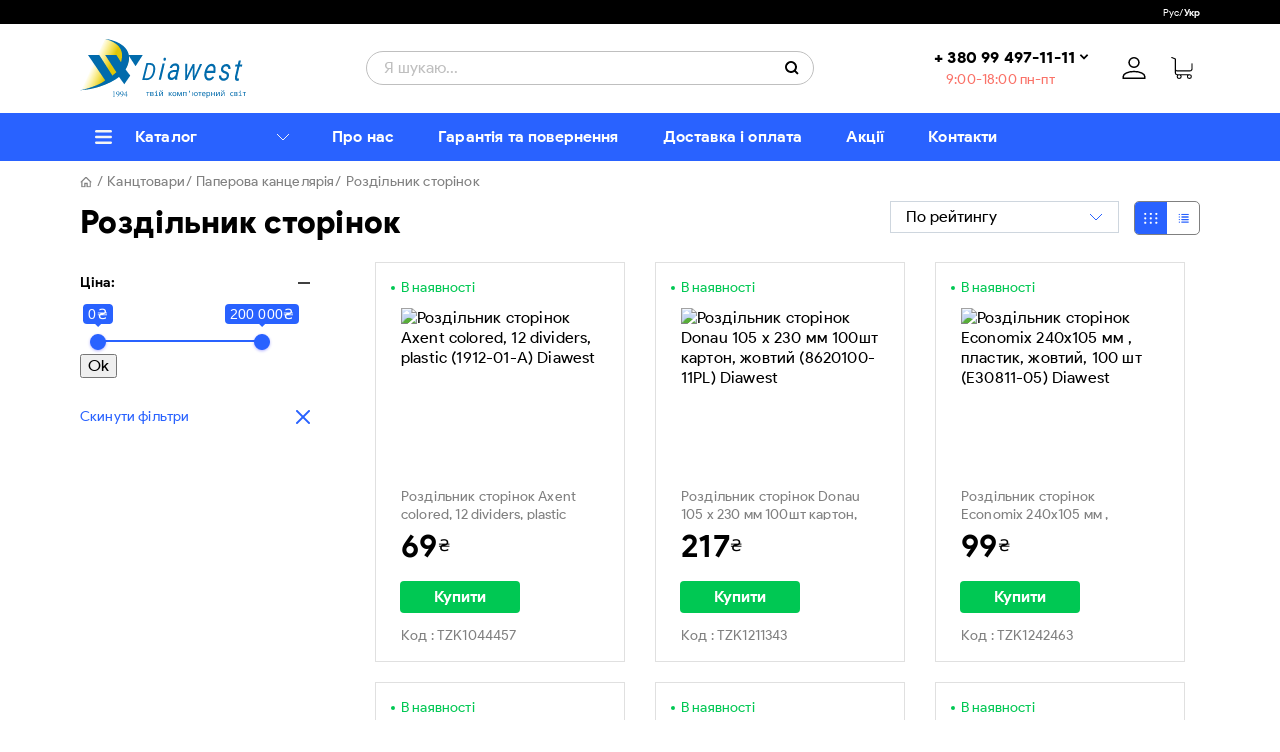

--- FILE ---
content_type: text/html; charset=UTF-8
request_url: https://diawest.com/uk/kantstovary/paperova-kantselyariya/rozdilnyk-storinok
body_size: 20042
content:


<!DOCTYPE html>
<html lang="ru" dir="ltr">
<head>
    <meta charset="utf-8">
    <meta http-equiv="X-UA-Compatible" content="IE=edge">
    <title>Роздільник сторінок - купити в магазині Diawest</title>
    <meta name="theme-color" content="#c9e0e04d">
    <meta name="apple-mobile-web-app-status-bar-style" content="black-translucent">
    <meta name="viewport"
          content="width=device-width, user-scalable=no, initial-scale=1.0, maximum-scale=1.0, minimum-scale=1.0">
    <meta name="description" content="Широкий каталог товарів: Купити Роздільник сторінок за найвигіднішими цінами. Магазин Diawest. Доставка по Україні.">
    <link rel="canonical" href="https://diawest.com/uk/kantstovary/paperova-kantselyariya/rozdilnyk-storinok">
    	<link rel="shortcut icon" href="/frontend/img/favicon.png" type="image/x-icon">
    <link rel="apple-touch-icon" href="/frontend/img/favicons/apple-touch-icon.png">
    <link rel="apple-touch-icon" sizes="57x57" href="/frontend/img/favicons/apple-touch-icon-57x57.png">
    <link rel="apple-touch-icon" sizes="72x72" href="/frontend/img/favicons/apple-touch-icon-72x72.png">
    <link rel="apple-touch-icon" sizes="76x76" href="/frontend/img/favicons/apple-touch-icon-76x76.png">
    <link rel="apple-touch-icon" sizes="114x114" href="/frontend/img/favicons/apple-touch-icon-114x114.png">
    <link rel="apple-touch-icon" sizes="120x120" href="/frontend/img/favicons/apple-touch-icon-120x120.png">
    <link rel="apple-touch-icon" sizes="144x144" href="/frontend/img/favicons/apple-touch-icon-144x144.png">
    <link rel="apple-touch-icon" sizes="180x180" href="/frontend/img/favicons/apple-touch-icon-180x180.png">
    <link rel="stylesheet" href="/frontend/styles/main.min.css">
    <link rel="stylesheet" href="//code.jquery.com/ui/1.12.1/themes/base/jquery-ui.css">
    <!-- Google Tag Manager -->
    <script>(function(w,d,s,l,i){w[l]=w[l]||[];w[l].push({'gtm.start':
    new Date().getTime(),event:'gtm.js'});var f=d.getElementsByTagName(s)[0],
    j=d.createElement(s),dl=l!='dataLayer'?'&l='+l:'';j.async=true;j.src=
    'https://www.googletagmanager.com/gtm.js?id='+i+dl;f.parentNode.insertBefore(j,f);
    })(window,document,'script','dataLayer','GTM-KS9V8GF');</script>
    <!-- End Google Tag Manager -->
    <!-- Facebook Pixel Code -->
    <script>
        !function(f,b,e,v,n,t,s)
        {if(f.fbq)return;n=f.fbq=function(){n.callMethod?
            n.callMethod.apply(n,arguments):n.queue.push(arguments)};
            if(!f._fbq)f._fbq=n;n.push=n;n.loaded=!0;n.version='2.0';
            n.queue=[];t=b.createElement(e);t.async=!0;
            t.src=v;s=b.getElementsByTagName(e)[0];
            s.parentNode.insertBefore(t,s)}(window, document,'script',
            'https://connect.facebook.net/en_US/fbevents.js');
        fbq('init', '361016305403500');
        fbq('track', 'PageView');
            </script>
    <noscript><img height="1" width="1" style="display:none"
                   src="https://www.facebook.com/tr?id=361016305403500&ev=PageView&noscript=1"
        /></noscript>
    <!-- End Facebook Pixel Code -->
</head>
<body>
    <!-- Google Tag Manager (noscript) -->
    <noscript><iframe src="https://www.googletagmanager.com/ns.html?id=GTM-KS9V8GF"
    height="0" width="0" style="display:none;visibility:hidden"></iframe></noscript>
    <!-- End Google Tag Manager (noscript) -->

<header class="header">
    <div class="lang lang--desktop">
        <div class="container flex-container flex-container--flex-end">
            <a href="/ru/kantstovari/bumazhnaya-kantselyariya/razdelitely-stranits" class="lang__link ">Рус</a>
            <span class="lang__link">/</span>
            <a href="/uk/kantstovary/paperova-kantselyariya/rozdilnyk-storinok" class="lang__link is-active">Укр</a>
            <!--<span class="lang__link">/</span>
            <a href="/en" class="lang__link">Eng</a>-->
        </div>
    </div>
    <div class="header__wrapper">
        <div class="container flex-container flex-container--align-center container--relative">
            <button class="menu-toggler js-menu-toggler">
                <span class="menu-toggler__span"></span>
                <span class="menu-toggler__span"></span>
                <span class="menu-toggler__span"></span>
            </button>
            <a href="/uk" class="logo"></a>
            <form action="/uk/search" class="search">
                <input name="query" type="text" class="search__input js-search"
                       placeholder="Я шукаю...">
                <div class="search-autocomplete js-autoocomplete"></div>
                <button class="search__button"></button>
            </form>
            <div class="header-phones dropdown">
                <a href="tel:+ 380 99 497-11-11" class="dropdown__button">+ 380 99 497-11-11</a>
                <div class="dropdown__wrapper">
                    <a href="tel:+380 44 454-12-11" class="dropdown__link">+380 44 454-12-11</a>
                    <a href="tel:+380 63 497-11-11" class="dropdown__link">+380 63 497-11-11</a>
                    <a href="tel:+380 67 497-11-11" class="dropdown__link">+380 67 497-11-11</a>
                </div>
                <a href="tel:+ 380 99 497-11-11" class="dropdown__label">9:00-18:00 пн-пт</a>
            </div>
            <a class="header__button header__button--desktop header__button--personal js-modal-call"
                    data-modal="modal--login-new"></a>
            <div class="cart-preview cabinet-preview">
                <a href="/uk/profile/cabinet" class="cabinet-preview__link">Редагувати профіль</a>
                <a href="/uk/profile/password" class="cabinet-preview__link">Змінити пароль</a>
                <a href="/uk/profile/cart" class="cabinet-preview__link">Кошик замовлень</a>
                <a href="/uk/profile/logout" class="cabinet-preview__link">Вийти з кабінету</a>
            </div>
            <!--<button class="header__button header__button--desktop header__button--compare js-modal-call"
                    data-modal="modal--login-2"></button>-->
            <button class="header__button header__button--cart js-modal-call" data-modal="modal--cart-multiple">
                                    <span class="header__button-counter header__cart-item-count" style="display: none;">0</span>
                            </button>

            <div class="cart-preview ">
                <img src="/frontend/img/sprites/sprite.svg#cart--empty" alt="" class="cart-preview__img">
                <p class="cart-preview__title cart-preview__count">В кошику 0 товару</p>
                <p class="cart-preview__text cart-preview__total">На суму  грн</p>
                <a href="/uk/checkout" class="cart-preview__link">Оформити замовлення</a>
                <button class="cart-preview__button js-modal-call"
                        data-modal="modal--cart-multiple">Перейти до кошику</button>
            </div>
        </div>
    </div>


    <nav class="header__nav nav">
        <div class="container flex-container">
            <a href="/uk/catalog" class="nav__link nav__link--menu js-nav-link-menu">Каталог</a>
            <div class="menu js-menu">
    <ul class="menu__lvl1">
                                    <li class="js-menu-hover">
                    <a href="/uk/komplektuiuchi-do-pk" class="menu__link menu__link--lvl1 menu__link--lvl1-1">
                                                    <img src="/frontend/img/sprites/sprite.svg#usb-menu" class="menu__link-img menu__link-img--2" alt="Комплектуючі до ПК"/>
                                                Комплектуючі до ПК                    </a>
                    <ul class="menu__sublevel">
                        <button class="menu__link-back js-menu-sublevel-back">Назад</button>
                                                                                    <li>
                                    <a href="/uk/komplektuiuchi-do-pk/zhorstki-dysky-hdd" class="menu__link">Жорсткі диски (HDD)</a>
                                </li>
                                                            <li>
                                    <a href="/uk/komplektuiuchi-do-pk/protsesory" class="menu__link">Процесори</a>
                                </li>
                                                            <li>
                                    <a href="/uk/komplektuiuchi-do-pk/systemni-materynski-platy" class="menu__link">Системні (материнські) плати</a>
                                </li>
                                                            <li>
                                    <a href="/uk/komplektuiuchi-do-pk/moduli-pamyati-dlya-kompiutera" class="menu__link">Модулі пам'яті для комп'ютера</a>
                                </li>
                                                            <li>
                                    <a href="/uk/komplektuiuchi-do-pk/videokarty" class="menu__link">Відеокарти</a>
                                </li>
                                                            <li>
                                    <a href="/uk/komplektuiuchi-do-pk/korpusy" class="menu__link">Корпуси</a>
                                </li>
                                                            <li>
                                    <a href="/uk/komplektuiuchi-do-pk/optychni-pryvody-odd" class="menu__link">Оптичні приводи (ODD)</a>
                                </li>
                                                            <li>
                                    <a href="/uk/komplektuiuchi-do-pk/kulery-do-protsesoriv" class="menu__link">Кулери до процесорів</a>
                                </li>
                                                            <li>
                                    <a href="/uk/komplektuiuchi-do-pk/termopasty" class="menu__link">Термопасти</a>
                                </li>
                                                            <li>
                                    <a href="/uk/komplektuiuchi-do-pk/kulery-do-videokart" class="menu__link">Кулери до відеокарт</a>
                                </li>
                                                            <li>
                                    <a href="/uk/komplektuiuchi-do-pk/ventylyatory-do-korpusiv" class="menu__link">Вентилятори до корпусів</a>
                                </li>
                                                            <li>
                                    <a href="/uk/komplektuiuchi-do-pk/akssesuary-do-system-okholodzhennya" class="menu__link">Акссесуари до систем охолодження</a>
                                </li>
                                                            <li>
                                    <a href="/uk/komplektuiuchi-do-pk/zvukovi-platy" class="menu__link">Звукові плати</a>
                                </li>
                                                            <li>
                                    <a href="/uk/komplektuiuchi-do-pk/tvtiunery" class="menu__link">TV-тюнери</a>
                                </li>
                                                            <li>
                                    <a href="/uk/komplektuiuchi-do-pk/bahatofunktsionalni-paneli" class="menu__link">Багатофункціональні панелі</a>
                                </li>
                                                            <li>
                                    <a href="/uk/komplektuiuchi-do-pk/kontrolery-ta-konvertory" class="menu__link">Контролери та конвертори</a>
                                </li>
                                                            <li>
                                    <a href="/uk/komplektuiuchi-do-pk/kardridery" class="menu__link">Кардрідери</a>
                                </li>
                                                            <li>
                                    <a href="/uk/komplektuiuchi-do-pk/bloky-zhyvlennya" class="menu__link">Блоки живлення</a>
                                </li>
                                                            <li>
                                    <a href="/uk/komplektuiuchi-do-pk/barebon" class="menu__link">Баребоны</a>
                                </li>
                                                            <li>
                                    <a href="/uk/komplektuiuchi-do-pk/aksesuary-do-hdd" class="menu__link">Аксесуари до HDD</a>
                                </li>
                                                            <li>
                                    <a href="/uk/komplektuiuchi-do-pk/kontrolery-expresscard" class="menu__link">Контролери ExpressCard</a>
                                </li>
                                                            <li>
                                    <a href="/uk/komplektuiuchi-do-pk/most-dlya-videokart" class="menu__link">Мост для відеокарт</a>
                                </li>
                                                            <li>
                                    <a href="/uk/komplektuiuchi-do-pk/ssd-dysky" class="menu__link">SSD диски</a>
                                </li>
                                                            <li>
                                    <a href="/uk/komplektuiuchi-do-pk/kabeli-ta-perekhidnyky" class="menu__link">Кабелі та перехідники</a>
                                </li>
                                                            <li>
                                    <a href="/uk/komplektuiuchi-do-pk/merezhevi-karty-ta-adaptery" class="menu__link">Мережеві карти та адаптери</a>
                                </li>
                                                                        </ul>
                </li>
                            <li class="js-menu-hover">
                    <a href="/uk/kompiutery-aksesuary" class="menu__link menu__link--lvl1 menu__link--lvl1-2">
                                                    <img src="/frontend/img/sprites/sprite.svg#computers-menu" class="menu__link-img menu__link-img--3" alt="Комп'ютери, аксесуари"/>
                                                Комп'ютери, аксесуари                    </a>
                    <ul class="menu__sublevel">
                        <button class="menu__link-back js-menu-sublevel-back">Назад</button>
                                                                                    <li>
                                    <a href="/uk/kompiutery-aksesuary/kompiutery" class="menu__link">Комп'ютери</a>
                                </li>
                                                            <li>
                                    <a href="/uk/kompiutery-aksesuary/monitory-ta-aksesuary" class="menu__link">Монітори та аксесуари</a>
                                </li>
                                                            <li>
                                    <a href="/uk/kompiutery-aksesuary/manipulyatory" class="menu__link">Маніпулятори</a>
                                </li>
                                                            <li>
                                    <a href="/uk/kompiutery-aksesuary/tekhnika-dlya-druku-ta-skanuvannya" class="menu__link">Техніка для друку та сканування</a>
                                </li>
                                                            <li>
                                    <a href="/uk/kompiutery-aksesuary/elektroobladnannya" class="menu__link">Електрообладнання</a>
                                </li>
                                                            <li>
                                    <a href="/uk/kompiutery-aksesuary/nosii-informatsii" class="menu__link">Носії інформації</a>
                                </li>
                                                            <li>
                                    <a href="/uk/kompiutery-aksesuary/multymedia" class="menu__link">Мультимедіа</a>
                                </li>
                                                            <li>
                                    <a href="/uk/kompiutery-aksesuary/kabeli-ta-perekhidnyky" class="menu__link">Кабелі та перехідники</a>
                                </li>
                                                            <li>
                                    <a href="/uk/kompiutery-aksesuary/serverne-obladnannya" class="menu__link">Серверне обладнання</a>
                                </li>
                                                            <li>
                                    <a href="/uk/kompiutery-aksesuary/kylymky-ta-servetky" class="menu__link">Килимки та серветки</a>
                                </li>
                                                            <li>
                                    <a href="/uk/kompiutery-aksesuary/adaptery-ta-kontsentratory" class="menu__link">Адаптери та концентратори</a>
                                </li>
                                                                        </ul>
                </li>
                            <li class="js-menu-hover">
                    <a href="/uk/velyka-pobutova-tekhnika" class="menu__link menu__link--lvl1 menu__link--lvl1-3">
                                                    <img src="/frontend/img/sprites/sprite.svg#big-appl-menu" class="menu__link-img menu__link-img--4" alt="Велика побутова техніка"/>
                                                Велика побутова техніка                    </a>
                    <ul class="menu__sublevel">
                        <button class="menu__link-back js-menu-sublevel-back">Назад</button>
                                                                                    <li>
                                    <a href="/uk/velyka-pobutova-tekhnika/boilery-ta-vodonahrivachi" class="menu__link">Бойлери та водонагрівачі</a>
                                </li>
                                                            <li>
                                    <a href="/uk/velyka-pobutova-tekhnika/varylni-poverkhni" class="menu__link">Варильні поверхні</a>
                                </li>
                                                            <li>
                                    <a href="/uk/velyka-pobutova-tekhnika/vytyazhky-kukhonni" class="menu__link">Витяжки кухонні</a>
                                </li>
                                                            <li>
                                    <a href="/uk/velyka-pobutova-tekhnika/dukhovky" class="menu__link">Духовки</a>
                                </li>
                                                            <li>
                                    <a href="/uk/velyka-pobutova-tekhnika/kondytsionery" class="menu__link">Кондиціонери</a>
                                </li>
                                                            <li>
                                    <a href="/uk/velyka-pobutova-tekhnika/morozylni-kamery" class="menu__link">Морозильні камери</a>
                                </li>
                                                            <li>
                                    <a href="/uk/velyka-pobutova-tekhnika/obihrivachi-ta-aksesuary" class="menu__link">Обігрівачі та аксесуари</a>
                                </li>
                                                            <li>
                                    <a href="/uk/velyka-pobutova-tekhnika/plyty" class="menu__link">Плити</a>
                                </li>
                                                            <li>
                                    <a href="/uk/velyka-pobutova-tekhnika/posudomyini-mashyny" class="menu__link">Посудомийні машини</a>
                                </li>
                                                            <li>
                                    <a href="/uk/velyka-pobutova-tekhnika/pralni-mashyny" class="menu__link">Пральні машини</a>
                                </li>
                                                            <li>
                                    <a href="/uk/velyka-pobutova-tekhnika/sushylni-mashyny" class="menu__link">Сушильні машини</a>
                                </li>
                                                            <li>
                                    <a href="/uk/velyka-pobutova-tekhnika/kholodylnyky" class="menu__link">Холодильники</a>
                                </li>
                                                            <li>
                                    <a href="/uk/velyka-pobutova-tekhnika/aksesuary-suputni" class="menu__link">Аксесуари супутні</a>
                                </li>
                                                            <li>
                                    <a href="/uk/velyka-pobutova-tekhnika/susharky-dlya-ruk" class="menu__link">Сушарки для рук</a>
                                </li>
                                                                        </ul>
                </li>
                            <li class="js-menu-hover">
                    <a href="/uk/dribna-pobutova-tekhnika" class="menu__link menu__link--lvl1 menu__link--lvl1-4">
                                                    <img src="/frontend/img/sprites/sprite.svg#small-appl-menu" class="menu__link-img menu__link-img--5" alt="Дрібна побутова техніка"/>
                                                Дрібна побутова техніка                    </a>
                    <ul class="menu__sublevel">
                        <button class="menu__link-back js-menu-sublevel-back">Назад</button>
                                                                                    <li>
                                    <a href="/uk/dribna-pobutova-tekhnika/kukhonna-tekhnika" class="menu__link">Кухонна техніка</a>
                                </li>
                                                            <li>
                                    <a href="/uk/dribna-pobutova-tekhnika/personalna-pobutova-tekhnika" class="menu__link">Персональна побутова техніка</a>
                                </li>
                                                            <li>
                                    <a href="/uk/dribna-pobutova-tekhnika/tekhnika-dlya-domu" class="menu__link">Техніка для дому</a>
                                </li>
                                                                        </ul>
                </li>
                            <li class="js-menu-hover">
                    <a href="/uk/noutbuky-planshety" class="menu__link menu__link--lvl1 menu__link--lvl1-5">
                                                    <img src="/frontend/img/sprites/sprite.svg#laptops-menu" class="menu__link-img menu__link-img--6" alt="Ноутбуки, планшети"/>
                                                Ноутбуки, планшети                    </a>
                    <ul class="menu__sublevel">
                        <button class="menu__link-back js-menu-sublevel-back">Назад</button>
                                                                                    <li>
                                    <a href="/uk/noutbuky-planshety/noutbuky" class="menu__link">Ноутбуки</a>
                                </li>
                                                            <li>
                                    <a href="/uk/noutbuky-planshety/aksesuary-dlya-noutbukiv" class="menu__link">Аксесуари для ноутбуків</a>
                                </li>
                                                            <li>
                                    <a href="/uk/noutbuky-planshety/komplektuiuchi-do-noutbukiv" class="menu__link">Комплектуючі до ноутбуків</a>
                                </li>
                                                            <li>
                                    <a href="/uk/noutbuky-planshety/nosii-informatsii" class="menu__link">Носії інформації</a>
                                </li>
                                                            <li>
                                    <a href="/uk/noutbuky-planshety/planshety" class="menu__link">Планшети</a>
                                </li>
                                                            <li>
                                    <a href="/uk/noutbuky-planshety/aksesuary-dlya-planshetiv" class="menu__link">Аксесуари для планшетів</a>
                                </li>
                                                            <li>
                                    <a href="/uk/noutbuky-planshety/sumky-riukzaky-chokhly" class="menu__link">Сумки, рюкзаки, чохли</a>
                                </li>
                                                            <li>
                                    <a href="/uk/noutbuky-planshety/elektronni-knyhy" class="menu__link">Електронні книги</a>
                                </li>
                                                            <li>
                                    <a href="/uk/noutbuky-planshety/ihrovi-prystavky" class="menu__link">Ігрові приставки</a>
                                </li>
                                                            <li>
                                    <a href="/uk/noutbuky-planshety/zapchastyny-dlya-noutbukiv" class="menu__link">Запчастини для ноутбуків</a>
                                </li>
                                                                        </ul>
                </li>
                            <li class="js-menu-hover">
                    <a href="/uk/peryferiya-orhtekhnika" class="menu__link menu__link--lvl1 menu__link--lvl1-6">
                                                    <img src="/frontend/img/sprites/sprite.svg#printer-menu" class="menu__link-img menu__link-img--7" alt="Периферія, оргтехніка"/>
                                                Периферія, оргтехніка                    </a>
                    <ul class="menu__sublevel">
                        <button class="menu__link-back js-menu-sublevel-back">Назад</button>
                                                                                    <li>
                                    <a href="/uk/peryferiya-orhtekhnika/tekhnika-dlya-druku-ta-skanuvannya" class="menu__link">Техніка для друку та сканування</a>
                                </li>
                                                            <li>
                                    <a href="/uk/peryferiya-orhtekhnika/vytratni-materialy" class="menu__link">Витратні матеріали</a>
                                </li>
                                                            <li>
                                    <a href="/uk/peryferiya-orhtekhnika/elektroobladnannya" class="menu__link">Електрообладнання</a>
                                </li>
                                                            <li>
                                    <a href="/uk/peryferiya-orhtekhnika/monitory-ta-aksesuary" class="menu__link">Монітори та аксесуари</a>
                                </li>
                                                            <li>
                                    <a href="/uk/peryferiya-orhtekhnika/proektory-ta-aksesuary" class="menu__link">Проектори та аксесуари</a>
                                </li>
                                                            <li>
                                    <a href="/uk/peryferiya-orhtekhnika/statsionarna-telefoniya" class="menu__link">Стаціонарна телефонія</a>
                                </li>
                                                            <li>
                                    <a href="/uk/peryferiya-orhtekhnika/kantstovary" class="menu__link">Канцтовари</a>
                                </li>
                                                            <li>
                                    <a href="/uk/peryferiya-orhtekhnika/torhove-obladnannya" class="menu__link">Торгове обладнання</a>
                                </li>
                                                            <li>
                                    <a href="/uk/peryferiya-orhtekhnika/obrobka-dokumentiv" class="menu__link">Обробка документів</a>
                                </li>
                                                                        </ul>
                </li>
                            <li class="js-menu-hover">
                    <a href="/uk/merezheve-obladnannya" class="menu__link menu__link--lvl1 menu__link--lvl1-7">
                                                    <img src="/frontend/img/sprites/sprite.svg#network-menu" class="menu__link-img menu__link-img--8" alt="Мережеве обладнання"/>
                                                Мережеве обладнання                    </a>
                    <ul class="menu__sublevel">
                        <button class="menu__link-back js-menu-sublevel-back">Назад</button>
                                                                                    <li>
                                    <a href="/uk/merezheve-obladnannya/aktyvne-merezheve-obladnannya" class="menu__link">Активне мережеве обладнання</a>
                                </li>
                                                            <li>
                                    <a href="/uk/merezheve-obladnannya/pasyvne-merezheve-obladnannya" class="menu__link">Пасивне мережеве обладнання</a>
                                </li>
                                                            <li>
                                    <a href="/uk/merezheve-obladnannya/modemy" class="menu__link">Модеми</a>
                                </li>
                                                            <li>
                                    <a href="/uk/merezheve-obladnannya/okhoronni-systemy" class="menu__link">Охоронні системи</a>
                                </li>
                                                            <li>
                                    <a href="/uk/merezheve-obladnannya/voip" class="menu__link">VOIP</a>
                                </li>
                                                            <li>
                                    <a href="/uk/merezheve-obladnannya/nas" class="menu__link">NAS</a>
                                </li>
                                                            <li>
                                    <a href="/uk/merezheve-obladnannya/merezhevi-kamery" class="menu__link">Мережеві камери</a>
                                </li>
                                                            <li>
                                    <a href="/uk/merezheve-obladnannya/kvm-obladnannya" class="menu__link">KVM обладнання</a>
                                </li>
                                                            <li>
                                    <a href="/uk/merezheve-obladnannya/instrumenty-ta-testery" class="menu__link">Інструменти та тестери</a>
                                </li>
                                                                        </ul>
                </li>
                            <li class="js-menu-hover">
                    <a href="/uk/smartfony-zvyazok-navihatsiya" class="menu__link menu__link--lvl1 menu__link--lvl1-8">
                                                    <img src="/frontend/img/sprites/sprite.svg#smartphone-menu" class="menu__link-img menu__link-img--9" alt="Смартфони, зв'язок, навігація"/>
                                                Смартфони, зв'язок, навігація                    </a>
                    <ul class="menu__sublevel">
                        <button class="menu__link-back js-menu-sublevel-back">Назад</button>
                                                                                    <li>
                                    <a href="/uk/smartfony-zvyazok-navihatsiya/telefony-mobilni" class="menu__link">Телефони мобільні</a>
                                </li>
                                                            <li>
                                    <a href="/uk/smartfony-zvyazok-navihatsiya/aksesuary-do-mobilnykh-telefoniv" class="menu__link">Аксесуари до мобільних телефонів</a>
                                </li>
                                                            <li>
                                    <a href="/uk/smartfony-zvyazok-navihatsiya/statsionarna-telefoniya" class="menu__link">Стаціонарна телефонія</a>
                                </li>
                                                            <li>
                                    <a href="/uk/smartfony-zvyazok-navihatsiya/navihatory-gps" class="menu__link">Навігатори GPS</a>
                                </li>
                                                            <li>
                                    <a href="/uk/smartfony-zvyazok-navihatsiya/videoreiestratory" class="menu__link">Відеореєстратори</a>
                                </li>
                                                            <li>
                                    <a href="/uk/smartfony-zvyazok-navihatsiya/portatyvni-ratsii-ta-aksesuary" class="menu__link">Портативні рації та аксесуари</a>
                                </li>
                                                            <li>
                                    <a href="/uk/smartfony-zvyazok-navihatsiya/akkumulyatory-ta-zaryadni-prystroi" class="menu__link">Аккумулятори та зарядні пристрої</a>
                                </li>
                                                            <li>
                                    <a href="/uk/smartfony-zvyazok-navihatsiya/mobilnyi-internet" class="menu__link">Мобільний інтернет</a>
                                </li>
                                                            <li>
                                    <a href="/uk/smartfony-zvyazok-navihatsiya/kartky-popovnennya" class="menu__link">Картки поповнення</a>
                                </li>
                                                            <li>
                                    <a href="/uk/smartfony-zvyazok-navihatsiya/ekholoty" class="menu__link">Ехолоти</a>
                                </li>
                                                            <li>
                                    <a href="/uk/smartfony-zvyazok-navihatsiya/avtomahnitoly" class="menu__link">Автомагнітоли</a>
                                </li>
                                                                        </ul>
                </li>
                            <li class="js-menu-hover">
                    <a href="/uk/tb-audio-video-foto" class="menu__link menu__link--lvl1 menu__link--lvl1-9">
                                                    <img src="/frontend/img/sprites/sprite.svg#tv-menu" class="menu__link-img menu__link-img--10" alt="ТБ, Аудіо, Відео, Фото"/>
                                                ТБ, Аудіо, Відео, Фото                    </a>
                    <ul class="menu__sublevel">
                        <button class="menu__link-back js-menu-sublevel-back">Назад</button>
                                                                                    <li>
                                    <a href="/uk/tb-audio-video-foto/televizory" class="menu__link">Телевізори</a>
                                </li>
                                                            <li>
                                    <a href="/uk/tb-audio-video-foto/aksesuary-do-televizoriv" class="menu__link">Аксесуари до телевізорів</a>
                                </li>
                                                            <li>
                                    <a href="/uk/tb-audio-video-foto/foto-video-kamery" class="menu__link">Фото- відео камери</a>
                                </li>
                                                            <li>
                                    <a href="/uk/tb-audio-video-foto/domashni-kinoteatry" class="menu__link">Домашні кінотеатри</a>
                                </li>
                                                            <li>
                                    <a href="/uk/tb-audio-video-foto/proektory-ta-aksesuary" class="menu__link">Проектори та аксесуари</a>
                                </li>
                                                            <li>
                                    <a href="/uk/tb-audio-video-foto/mediapleiery" class="menu__link">Медіаплеєри</a>
                                </li>
                                                            <li>
                                    <a href="/uk/tb-audio-video-foto/mp3mp4pleiery-ta-dyktofony" class="menu__link">MP3/MP4-плеєри та диктофони</a>
                                </li>
                                                            <li>
                                    <a href="/uk/tb-audio-video-foto/batareiky" class="menu__link">Батарейки</a>
                                </li>
                                                            <li>
                                    <a href="/uk/tb-audio-video-foto/mahnitoly" class="menu__link">Магнітоли</a>
                                </li>
                                                            <li>
                                    <a href="/uk/tb-audio-video-foto/chystyachi-zasoby" class="menu__link">Чистячі засоби</a>
                                </li>
                                                                        </ul>
                </li>
                            <li class="js-menu-hover">
                    <a href="/uk/hadzhet-hitech" class="menu__link menu__link--lvl1 menu__link--lvl1-10">
                                                    <img src="/frontend/img/sprites/sprite.svg#gadgets-menu" class="menu__link-img menu__link-img--11" alt="Гаджеты (Hi-Tech)"/>
                                                Гаджеты (Hi-Tech)                    </a>
                    <ul class="menu__sublevel">
                        <button class="menu__link-back js-menu-sublevel-back">Назад</button>
                                                                                    <li>
                                    <a href="/uk/hadzhet-hitech/aksesuary-dlya-droniv" class="menu__link">Аксесуари для дронів</a>
                                </li>
                                                            <li>
                                    <a href="/uk/hadzhet-hitech/analizator-hruntu" class="menu__link">Аналізатор грунту</a>
                                </li>
                                                            <li>
                                    <a href="/uk/hadzhet-hitech/veipinh--aksesuary" class="menu__link">Вейпінг - аксесуари</a>
                                </li>
                                                            <li>
                                    <a href="/uk/hadzhet-hitech/veipinh-elektronni-tsyharky" class="menu__link">Вейпінг (електронні цигарки)</a>
                                </li>
                                                            <li>
                                    <a href="/uk/hadzhet-hitech/virtualna-realnist--3d-lystivky" class="menu__link">Віртуальна реальність - 3D листівки</a>
                                </li>
                                                            <li>
                                    <a href="/uk/hadzhet-hitech/virtualna-realnist--ihry" class="menu__link">Віртуальна реальність - ігри</a>
                                </li>
                                                            <li>
                                    <a href="/uk/hadzhet-hitech/virtualna-realnist--okulyary" class="menu__link">Віртуальна реальність - окуляри</a>
                                </li>
                                                            <li>
                                    <a href="/uk/hadzhet-hitech/heksakoptery" class="menu__link">Гексакоптери</a>
                                </li>
                                                            <li>
                                    <a href="/uk/hadzhet-hitech/hirobordy" class="menu__link">Гіроборди</a>
                                </li>
                                                            <li>
                                    <a href="/uk/hadzhet-hitech/hiroskutery" class="menu__link">Гіроскутери</a>
                                </li>
                                                            <li>
                                    <a href="/uk/hadzhet-hitech/kvadrokoptery" class="menu__link">Квадрокоптери</a>
                                </li>
                                                            <li>
                                    <a href="/uk/hadzhet-hitech/monokolesa" class="menu__link">Моноколеса</a>
                                </li>
                                                            <li>
                                    <a href="/uk/hadzhet-hitech/multykopter" class="menu__link">Мультикоптер</a>
                                </li>
                                                            <li>
                                    <a href="/uk/hadzhet-hitech/remintsi-do-smart-hodynakh-i-brasletiv" class="menu__link">Ремінці до смарт годинах і браслетів</a>
                                </li>
                                                            <li>
                                    <a href="/uk/hadzhet-hitech/roboty-ta-aksesuary" class="menu__link">Роботи та аксесуари</a>
                                </li>
                                                            <li>
                                    <a href="/uk/hadzhet-hitech/ruchni-stabilizatory-dlya-videoziomky" class="menu__link">Ручні стабілізатори для відеозйомки</a>
                                </li>
                                                            <li>
                                    <a href="/uk/hadzhet-hitech/rozumni-hodynnyky" class="menu__link">Розумні годинники</a>
                                </li>
                                                            <li>
                                    <a href="/uk/hadzhet-hitech/rozumnyi-dim" class="menu__link">Розумний дім</a>
                                </li>
                                                            <li>
                                    <a href="/uk/hadzhet-hitech/fitnesbraslety" class="menu__link">Фітнес-браслети</a>
                                </li>
                                                            <li>
                                    <a href="/uk/hadzhet-hitech/elektrobaiky" class="menu__link">Електробайки</a>
                                </li>
                                                            <li>
                                    <a href="/uk/hadzhet-hitech/elektrosamokaty" class="menu__link">Електросамокати</a>
                                </li>
                                                            <li>
                                    <a href="/uk/hadzhet-hitech/elektroskuter" class="menu__link">Електроскутер</a>
                                </li>
                                                                        </ul>
                </li>
                            <li class="js-menu-hover">
                    <a href="/uk/kantstovary" class="menu__link menu__link--lvl1 menu__link--lvl1-11">
                                                    <img src="/frontend/img/sprites/sprite.svg#stationery-menu" class="menu__link-img menu__link-img--1" alt="Канцтовари"/>
                                                Канцтовари                    </a>
                    <ul class="menu__sublevel">
                        <button class="menu__link-back js-menu-sublevel-back">Назад</button>
                                                                                    <li>
                                    <a href="/uk/kantstovary/blanky-knyhy-obliku" class="menu__link">Бланки, книги обліку</a>
                                </li>
                                                            <li>
                                    <a href="/uk/kantstovary/bloknoty-zapysnyky-shchodennyky" class="menu__link">Блокноти, записники, щоденники</a>
                                </li>
                                                            <li>
                                    <a href="/uk/kantstovary/kantselyarski-dribnytsi" class="menu__link">Канцелярські дрібниці</a>
                                </li>
                                                            <li>
                                    <a href="/uk/kantstovary/kantselyarski-instrumenty" class="menu__link">Канцелярські інструменти</a>
                                </li>
                                                            <li>
                                    <a href="/uk/kantstovary/paperova-kantselyariya" class="menu__link">Паперова канцелярія</a>
                                </li>
                                                            <li>
                                    <a href="/uk/kantstovary/papky-faily-boksy" class="menu__link">Папки, файли, бокси</a>
                                </li>
                                                            <li>
                                    <a href="/uk/kantstovary/pysmove-pryladdya" class="menu__link">Письмове приладдя</a>
                                </li>
                                                            <li>
                                    <a href="/uk/kantstovary/prezentatsiine-pryladdya" class="menu__link">Презентаційне приладдя</a>
                                </li>
                                                            <li>
                                    <a href="/uk/kantstovary/prezentatsiini-aksesuary" class="menu__link">Презентаційні аксесуари</a>
                                </li>
                                                            <li>
                                    <a href="/uk/kantstovary/skotch-ta-upakovochni-materialy" class="menu__link">Скотч та упаковочні матеріали</a>
                                </li>
                                                            <li>
                                    <a href="/uk/kantstovary/shtempelna-produktsiya" class="menu__link">Штемпельна продукція</a>
                                </li>
                                                                        </ul>
                </li>
                            <li class="js-menu-hover">
                    <a href="/uk/diawest-bee-pro" class="menu__link menu__link--lvl1 menu__link--lvl1-12">
                                                    <img src="/frontend/img/sprites/sprite.svg#tv-menu" class="menu__link-img menu__link-img--621" alt="DiaWest Bee Pro"/>
                                                DiaWest Bee Pro                    </a>
                    <ul class="menu__sublevel">
                        <button class="menu__link-back js-menu-sublevel-back">Назад</button>
                                            </ul>
                </li>
                            <li class="js-menu-hover">
                    <a href="/uk/hotovi-komplektatsiyi" class="menu__link menu__link--lvl1 menu__link--lvl1-13">
                                                    <img src="/frontend/img/sprites/sprite.svg#full-complect-menu" class="menu__link-img menu__link-img--1" alt="Готові комплектації"/>
                                                Готові комплектації                    </a>
                    <ul class="menu__sublevel">
                        <button class="menu__link-back js-menu-sublevel-back">Назад</button>
                                            </ul>
                </li>
                        </ul>
</div>            <a href="/uk/about" class="nav__link nav__link--desktop">Про нас</a>
            <a href="/uk/return" class="nav__link nav__link--desktop">Гарантія та повернення</a>
            <a href="/uk/shipping" class="nav__link nav__link--desktop">Доставка і оплата</a>
            <a href="/uk/promotions" class="nav__link nav__link--desktop">Акції</a>
            <!--<a href="/" class="nav__link nav__link--desktop">Отзывы</a>-->
            <a href="/uk/contacts" class="nav__link nav__link--desktop">Контакти</a>
        </div>
    </nav>
</header>
<!--mob-menu below added-->
<nav class="mob-nav">
    <a href="#" class="mob-nav__link mob-nav__link--login">Увійти в магазин</a>
    <a href="/uk" class="mob-nav__link mob-nav__link--main">Головна</a>
    <a href="/uk/catalog" class="mob-nav__link mob-nav__link--catalog">Каталог</a>
    <a href="/uk/about" class="mob-nav__link mob-nav__link--about">Про нас</a>
    <a href="/uk/checkout" class="mob-nav__link mob-nav__link--cart">Кошик</a>
    <a href="/uk/wishlist" class="mob-nav__link mob-nav__link--wishlist">Список бажань</a>
    <a href="/uk/return" class="mob-nav__link mob-nav__link--warranty">Гарантія та повернення</a>
    <a href="/uk/shipping" class="mob-nav__link mob-nav__link--shipping">Доставка і оплата</a>
    <a href="/uk/promotions" class="mob-nav__link mob-nav__link--shipping">Акції</a>
    <!--<a href="#" class="mob-nav__link mob-nav__link--compare">Порівняти товари</a>-->
    <a href="/uk/contacts" class="mob-nav__link mob-nav__link--contacts">Контакти</a>

    <div class="lang-social-wrapper">
        <div class="lang lang--mobile">
            <a href="/ru/kantstovari/bumazhnaya-kantselyariya/razdelitely-stranits" class="lang__link lang__link--mob ">Рус</a>
            <a href="/uk/kantstovary/paperova-kantselyariya/rozdilnyk-storinok" class="lang__link lang__link--mob is-active">Укр</a>
            <!--<a href="#" class="lang__link lang__link--mob">Eng</a>-->
        </div>

        <div class="social">
            <a href="" class="social__item social__item--linkedin"></a>
            <a href="" class="social__item social__item--instagram"></a>
            <a href="" class="social__item social__item--facebook"></a>
        </div>
    </div>
</nav>

<nav class="header__nav nav nav--scrolled js-nav-scrolled">
    <div class="container flex-container flex-container--align-center">
        <a href="/uk/catalog" class="nav__link nav__link--menu">Каталог</a>
        <div class="menu js-menu">
    <ul class="menu__lvl1">
                                    <li class="js-menu-hover">
                    <a href="/uk/komplektuiuchi-do-pk" class="menu__link menu__link--lvl1 menu__link--lvl1-1">
                                                    <img src="/frontend/img/sprites/sprite.svg#usb-menu" class="menu__link-img menu__link-img--2" alt="Комплектуючі до ПК"/>
                                                Комплектуючі до ПК                    </a>
                    <ul class="menu__sublevel">
                        <button class="menu__link-back js-menu-sublevel-back">Назад</button>
                                                                                    <li>
                                    <a href="/uk/komplektuiuchi-do-pk/zhorstki-dysky-hdd" class="menu__link">Жорсткі диски (HDD)</a>
                                </li>
                                                            <li>
                                    <a href="/uk/komplektuiuchi-do-pk/protsesory" class="menu__link">Процесори</a>
                                </li>
                                                            <li>
                                    <a href="/uk/komplektuiuchi-do-pk/systemni-materynski-platy" class="menu__link">Системні (материнські) плати</a>
                                </li>
                                                            <li>
                                    <a href="/uk/komplektuiuchi-do-pk/moduli-pamyati-dlya-kompiutera" class="menu__link">Модулі пам'яті для комп'ютера</a>
                                </li>
                                                            <li>
                                    <a href="/uk/komplektuiuchi-do-pk/videokarty" class="menu__link">Відеокарти</a>
                                </li>
                                                            <li>
                                    <a href="/uk/komplektuiuchi-do-pk/korpusy" class="menu__link">Корпуси</a>
                                </li>
                                                            <li>
                                    <a href="/uk/komplektuiuchi-do-pk/optychni-pryvody-odd" class="menu__link">Оптичні приводи (ODD)</a>
                                </li>
                                                            <li>
                                    <a href="/uk/komplektuiuchi-do-pk/kulery-do-protsesoriv" class="menu__link">Кулери до процесорів</a>
                                </li>
                                                            <li>
                                    <a href="/uk/komplektuiuchi-do-pk/termopasty" class="menu__link">Термопасти</a>
                                </li>
                                                            <li>
                                    <a href="/uk/komplektuiuchi-do-pk/kulery-do-videokart" class="menu__link">Кулери до відеокарт</a>
                                </li>
                                                            <li>
                                    <a href="/uk/komplektuiuchi-do-pk/ventylyatory-do-korpusiv" class="menu__link">Вентилятори до корпусів</a>
                                </li>
                                                            <li>
                                    <a href="/uk/komplektuiuchi-do-pk/akssesuary-do-system-okholodzhennya" class="menu__link">Акссесуари до систем охолодження</a>
                                </li>
                                                            <li>
                                    <a href="/uk/komplektuiuchi-do-pk/zvukovi-platy" class="menu__link">Звукові плати</a>
                                </li>
                                                            <li>
                                    <a href="/uk/komplektuiuchi-do-pk/tvtiunery" class="menu__link">TV-тюнери</a>
                                </li>
                                                            <li>
                                    <a href="/uk/komplektuiuchi-do-pk/bahatofunktsionalni-paneli" class="menu__link">Багатофункціональні панелі</a>
                                </li>
                                                            <li>
                                    <a href="/uk/komplektuiuchi-do-pk/kontrolery-ta-konvertory" class="menu__link">Контролери та конвертори</a>
                                </li>
                                                            <li>
                                    <a href="/uk/komplektuiuchi-do-pk/kardridery" class="menu__link">Кардрідери</a>
                                </li>
                                                            <li>
                                    <a href="/uk/komplektuiuchi-do-pk/bloky-zhyvlennya" class="menu__link">Блоки живлення</a>
                                </li>
                                                            <li>
                                    <a href="/uk/komplektuiuchi-do-pk/barebon" class="menu__link">Баребоны</a>
                                </li>
                                                            <li>
                                    <a href="/uk/komplektuiuchi-do-pk/aksesuary-do-hdd" class="menu__link">Аксесуари до HDD</a>
                                </li>
                                                            <li>
                                    <a href="/uk/komplektuiuchi-do-pk/kontrolery-expresscard" class="menu__link">Контролери ExpressCard</a>
                                </li>
                                                            <li>
                                    <a href="/uk/komplektuiuchi-do-pk/most-dlya-videokart" class="menu__link">Мост для відеокарт</a>
                                </li>
                                                            <li>
                                    <a href="/uk/komplektuiuchi-do-pk/ssd-dysky" class="menu__link">SSD диски</a>
                                </li>
                                                            <li>
                                    <a href="/uk/komplektuiuchi-do-pk/kabeli-ta-perekhidnyky" class="menu__link">Кабелі та перехідники</a>
                                </li>
                                                            <li>
                                    <a href="/uk/komplektuiuchi-do-pk/merezhevi-karty-ta-adaptery" class="menu__link">Мережеві карти та адаптери</a>
                                </li>
                                                                        </ul>
                </li>
                            <li class="js-menu-hover">
                    <a href="/uk/kompiutery-aksesuary" class="menu__link menu__link--lvl1 menu__link--lvl1-2">
                                                    <img src="/frontend/img/sprites/sprite.svg#computers-menu" class="menu__link-img menu__link-img--3" alt="Комп'ютери, аксесуари"/>
                                                Комп'ютери, аксесуари                    </a>
                    <ul class="menu__sublevel">
                        <button class="menu__link-back js-menu-sublevel-back">Назад</button>
                                                                                    <li>
                                    <a href="/uk/kompiutery-aksesuary/kompiutery" class="menu__link">Комп'ютери</a>
                                </li>
                                                            <li>
                                    <a href="/uk/kompiutery-aksesuary/monitory-ta-aksesuary" class="menu__link">Монітори та аксесуари</a>
                                </li>
                                                            <li>
                                    <a href="/uk/kompiutery-aksesuary/manipulyatory" class="menu__link">Маніпулятори</a>
                                </li>
                                                            <li>
                                    <a href="/uk/kompiutery-aksesuary/tekhnika-dlya-druku-ta-skanuvannya" class="menu__link">Техніка для друку та сканування</a>
                                </li>
                                                            <li>
                                    <a href="/uk/kompiutery-aksesuary/elektroobladnannya" class="menu__link">Електрообладнання</a>
                                </li>
                                                            <li>
                                    <a href="/uk/kompiutery-aksesuary/nosii-informatsii" class="menu__link">Носії інформації</a>
                                </li>
                                                            <li>
                                    <a href="/uk/kompiutery-aksesuary/multymedia" class="menu__link">Мультимедіа</a>
                                </li>
                                                            <li>
                                    <a href="/uk/kompiutery-aksesuary/kabeli-ta-perekhidnyky" class="menu__link">Кабелі та перехідники</a>
                                </li>
                                                            <li>
                                    <a href="/uk/kompiutery-aksesuary/serverne-obladnannya" class="menu__link">Серверне обладнання</a>
                                </li>
                                                            <li>
                                    <a href="/uk/kompiutery-aksesuary/kylymky-ta-servetky" class="menu__link">Килимки та серветки</a>
                                </li>
                                                            <li>
                                    <a href="/uk/kompiutery-aksesuary/adaptery-ta-kontsentratory" class="menu__link">Адаптери та концентратори</a>
                                </li>
                                                                        </ul>
                </li>
                            <li class="js-menu-hover">
                    <a href="/uk/velyka-pobutova-tekhnika" class="menu__link menu__link--lvl1 menu__link--lvl1-3">
                                                    <img src="/frontend/img/sprites/sprite.svg#big-appl-menu" class="menu__link-img menu__link-img--4" alt="Велика побутова техніка"/>
                                                Велика побутова техніка                    </a>
                    <ul class="menu__sublevel">
                        <button class="menu__link-back js-menu-sublevel-back">Назад</button>
                                                                                    <li>
                                    <a href="/uk/velyka-pobutova-tekhnika/boilery-ta-vodonahrivachi" class="menu__link">Бойлери та водонагрівачі</a>
                                </li>
                                                            <li>
                                    <a href="/uk/velyka-pobutova-tekhnika/varylni-poverkhni" class="menu__link">Варильні поверхні</a>
                                </li>
                                                            <li>
                                    <a href="/uk/velyka-pobutova-tekhnika/vytyazhky-kukhonni" class="menu__link">Витяжки кухонні</a>
                                </li>
                                                            <li>
                                    <a href="/uk/velyka-pobutova-tekhnika/dukhovky" class="menu__link">Духовки</a>
                                </li>
                                                            <li>
                                    <a href="/uk/velyka-pobutova-tekhnika/kondytsionery" class="menu__link">Кондиціонери</a>
                                </li>
                                                            <li>
                                    <a href="/uk/velyka-pobutova-tekhnika/morozylni-kamery" class="menu__link">Морозильні камери</a>
                                </li>
                                                            <li>
                                    <a href="/uk/velyka-pobutova-tekhnika/obihrivachi-ta-aksesuary" class="menu__link">Обігрівачі та аксесуари</a>
                                </li>
                                                            <li>
                                    <a href="/uk/velyka-pobutova-tekhnika/plyty" class="menu__link">Плити</a>
                                </li>
                                                            <li>
                                    <a href="/uk/velyka-pobutova-tekhnika/posudomyini-mashyny" class="menu__link">Посудомийні машини</a>
                                </li>
                                                            <li>
                                    <a href="/uk/velyka-pobutova-tekhnika/pralni-mashyny" class="menu__link">Пральні машини</a>
                                </li>
                                                            <li>
                                    <a href="/uk/velyka-pobutova-tekhnika/sushylni-mashyny" class="menu__link">Сушильні машини</a>
                                </li>
                                                            <li>
                                    <a href="/uk/velyka-pobutova-tekhnika/kholodylnyky" class="menu__link">Холодильники</a>
                                </li>
                                                            <li>
                                    <a href="/uk/velyka-pobutova-tekhnika/aksesuary-suputni" class="menu__link">Аксесуари супутні</a>
                                </li>
                                                            <li>
                                    <a href="/uk/velyka-pobutova-tekhnika/susharky-dlya-ruk" class="menu__link">Сушарки для рук</a>
                                </li>
                                                                        </ul>
                </li>
                            <li class="js-menu-hover">
                    <a href="/uk/dribna-pobutova-tekhnika" class="menu__link menu__link--lvl1 menu__link--lvl1-4">
                                                    <img src="/frontend/img/sprites/sprite.svg#small-appl-menu" class="menu__link-img menu__link-img--5" alt="Дрібна побутова техніка"/>
                                                Дрібна побутова техніка                    </a>
                    <ul class="menu__sublevel">
                        <button class="menu__link-back js-menu-sublevel-back">Назад</button>
                                                                                    <li>
                                    <a href="/uk/dribna-pobutova-tekhnika/kukhonna-tekhnika" class="menu__link">Кухонна техніка</a>
                                </li>
                                                            <li>
                                    <a href="/uk/dribna-pobutova-tekhnika/personalna-pobutova-tekhnika" class="menu__link">Персональна побутова техніка</a>
                                </li>
                                                            <li>
                                    <a href="/uk/dribna-pobutova-tekhnika/tekhnika-dlya-domu" class="menu__link">Техніка для дому</a>
                                </li>
                                                                        </ul>
                </li>
                            <li class="js-menu-hover">
                    <a href="/uk/noutbuky-planshety" class="menu__link menu__link--lvl1 menu__link--lvl1-5">
                                                    <img src="/frontend/img/sprites/sprite.svg#laptops-menu" class="menu__link-img menu__link-img--6" alt="Ноутбуки, планшети"/>
                                                Ноутбуки, планшети                    </a>
                    <ul class="menu__sublevel">
                        <button class="menu__link-back js-menu-sublevel-back">Назад</button>
                                                                                    <li>
                                    <a href="/uk/noutbuky-planshety/noutbuky" class="menu__link">Ноутбуки</a>
                                </li>
                                                            <li>
                                    <a href="/uk/noutbuky-planshety/aksesuary-dlya-noutbukiv" class="menu__link">Аксесуари для ноутбуків</a>
                                </li>
                                                            <li>
                                    <a href="/uk/noutbuky-planshety/komplektuiuchi-do-noutbukiv" class="menu__link">Комплектуючі до ноутбуків</a>
                                </li>
                                                            <li>
                                    <a href="/uk/noutbuky-planshety/nosii-informatsii" class="menu__link">Носії інформації</a>
                                </li>
                                                            <li>
                                    <a href="/uk/noutbuky-planshety/planshety" class="menu__link">Планшети</a>
                                </li>
                                                            <li>
                                    <a href="/uk/noutbuky-planshety/aksesuary-dlya-planshetiv" class="menu__link">Аксесуари для планшетів</a>
                                </li>
                                                            <li>
                                    <a href="/uk/noutbuky-planshety/sumky-riukzaky-chokhly" class="menu__link">Сумки, рюкзаки, чохли</a>
                                </li>
                                                            <li>
                                    <a href="/uk/noutbuky-planshety/elektronni-knyhy" class="menu__link">Електронні книги</a>
                                </li>
                                                            <li>
                                    <a href="/uk/noutbuky-planshety/ihrovi-prystavky" class="menu__link">Ігрові приставки</a>
                                </li>
                                                            <li>
                                    <a href="/uk/noutbuky-planshety/zapchastyny-dlya-noutbukiv" class="menu__link">Запчастини для ноутбуків</a>
                                </li>
                                                                        </ul>
                </li>
                            <li class="js-menu-hover">
                    <a href="/uk/peryferiya-orhtekhnika" class="menu__link menu__link--lvl1 menu__link--lvl1-6">
                                                    <img src="/frontend/img/sprites/sprite.svg#printer-menu" class="menu__link-img menu__link-img--7" alt="Периферія, оргтехніка"/>
                                                Периферія, оргтехніка                    </a>
                    <ul class="menu__sublevel">
                        <button class="menu__link-back js-menu-sublevel-back">Назад</button>
                                                                                    <li>
                                    <a href="/uk/peryferiya-orhtekhnika/tekhnika-dlya-druku-ta-skanuvannya" class="menu__link">Техніка для друку та сканування</a>
                                </li>
                                                            <li>
                                    <a href="/uk/peryferiya-orhtekhnika/vytratni-materialy" class="menu__link">Витратні матеріали</a>
                                </li>
                                                            <li>
                                    <a href="/uk/peryferiya-orhtekhnika/elektroobladnannya" class="menu__link">Електрообладнання</a>
                                </li>
                                                            <li>
                                    <a href="/uk/peryferiya-orhtekhnika/monitory-ta-aksesuary" class="menu__link">Монітори та аксесуари</a>
                                </li>
                                                            <li>
                                    <a href="/uk/peryferiya-orhtekhnika/proektory-ta-aksesuary" class="menu__link">Проектори та аксесуари</a>
                                </li>
                                                            <li>
                                    <a href="/uk/peryferiya-orhtekhnika/statsionarna-telefoniya" class="menu__link">Стаціонарна телефонія</a>
                                </li>
                                                            <li>
                                    <a href="/uk/peryferiya-orhtekhnika/kantstovary" class="menu__link">Канцтовари</a>
                                </li>
                                                            <li>
                                    <a href="/uk/peryferiya-orhtekhnika/torhove-obladnannya" class="menu__link">Торгове обладнання</a>
                                </li>
                                                            <li>
                                    <a href="/uk/peryferiya-orhtekhnika/obrobka-dokumentiv" class="menu__link">Обробка документів</a>
                                </li>
                                                                        </ul>
                </li>
                            <li class="js-menu-hover">
                    <a href="/uk/merezheve-obladnannya" class="menu__link menu__link--lvl1 menu__link--lvl1-7">
                                                    <img src="/frontend/img/sprites/sprite.svg#network-menu" class="menu__link-img menu__link-img--8" alt="Мережеве обладнання"/>
                                                Мережеве обладнання                    </a>
                    <ul class="menu__sublevel">
                        <button class="menu__link-back js-menu-sublevel-back">Назад</button>
                                                                                    <li>
                                    <a href="/uk/merezheve-obladnannya/aktyvne-merezheve-obladnannya" class="menu__link">Активне мережеве обладнання</a>
                                </li>
                                                            <li>
                                    <a href="/uk/merezheve-obladnannya/pasyvne-merezheve-obladnannya" class="menu__link">Пасивне мережеве обладнання</a>
                                </li>
                                                            <li>
                                    <a href="/uk/merezheve-obladnannya/modemy" class="menu__link">Модеми</a>
                                </li>
                                                            <li>
                                    <a href="/uk/merezheve-obladnannya/okhoronni-systemy" class="menu__link">Охоронні системи</a>
                                </li>
                                                            <li>
                                    <a href="/uk/merezheve-obladnannya/voip" class="menu__link">VOIP</a>
                                </li>
                                                            <li>
                                    <a href="/uk/merezheve-obladnannya/nas" class="menu__link">NAS</a>
                                </li>
                                                            <li>
                                    <a href="/uk/merezheve-obladnannya/merezhevi-kamery" class="menu__link">Мережеві камери</a>
                                </li>
                                                            <li>
                                    <a href="/uk/merezheve-obladnannya/kvm-obladnannya" class="menu__link">KVM обладнання</a>
                                </li>
                                                            <li>
                                    <a href="/uk/merezheve-obladnannya/instrumenty-ta-testery" class="menu__link">Інструменти та тестери</a>
                                </li>
                                                                        </ul>
                </li>
                            <li class="js-menu-hover">
                    <a href="/uk/smartfony-zvyazok-navihatsiya" class="menu__link menu__link--lvl1 menu__link--lvl1-8">
                                                    <img src="/frontend/img/sprites/sprite.svg#smartphone-menu" class="menu__link-img menu__link-img--9" alt="Смартфони, зв'язок, навігація"/>
                                                Смартфони, зв'язок, навігація                    </a>
                    <ul class="menu__sublevel">
                        <button class="menu__link-back js-menu-sublevel-back">Назад</button>
                                                                                    <li>
                                    <a href="/uk/smartfony-zvyazok-navihatsiya/telefony-mobilni" class="menu__link">Телефони мобільні</a>
                                </li>
                                                            <li>
                                    <a href="/uk/smartfony-zvyazok-navihatsiya/aksesuary-do-mobilnykh-telefoniv" class="menu__link">Аксесуари до мобільних телефонів</a>
                                </li>
                                                            <li>
                                    <a href="/uk/smartfony-zvyazok-navihatsiya/statsionarna-telefoniya" class="menu__link">Стаціонарна телефонія</a>
                                </li>
                                                            <li>
                                    <a href="/uk/smartfony-zvyazok-navihatsiya/navihatory-gps" class="menu__link">Навігатори GPS</a>
                                </li>
                                                            <li>
                                    <a href="/uk/smartfony-zvyazok-navihatsiya/videoreiestratory" class="menu__link">Відеореєстратори</a>
                                </li>
                                                            <li>
                                    <a href="/uk/smartfony-zvyazok-navihatsiya/portatyvni-ratsii-ta-aksesuary" class="menu__link">Портативні рації та аксесуари</a>
                                </li>
                                                            <li>
                                    <a href="/uk/smartfony-zvyazok-navihatsiya/akkumulyatory-ta-zaryadni-prystroi" class="menu__link">Аккумулятори та зарядні пристрої</a>
                                </li>
                                                            <li>
                                    <a href="/uk/smartfony-zvyazok-navihatsiya/mobilnyi-internet" class="menu__link">Мобільний інтернет</a>
                                </li>
                                                            <li>
                                    <a href="/uk/smartfony-zvyazok-navihatsiya/kartky-popovnennya" class="menu__link">Картки поповнення</a>
                                </li>
                                                            <li>
                                    <a href="/uk/smartfony-zvyazok-navihatsiya/ekholoty" class="menu__link">Ехолоти</a>
                                </li>
                                                            <li>
                                    <a href="/uk/smartfony-zvyazok-navihatsiya/avtomahnitoly" class="menu__link">Автомагнітоли</a>
                                </li>
                                                                        </ul>
                </li>
                            <li class="js-menu-hover">
                    <a href="/uk/tb-audio-video-foto" class="menu__link menu__link--lvl1 menu__link--lvl1-9">
                                                    <img src="/frontend/img/sprites/sprite.svg#tv-menu" class="menu__link-img menu__link-img--10" alt="ТБ, Аудіо, Відео, Фото"/>
                                                ТБ, Аудіо, Відео, Фото                    </a>
                    <ul class="menu__sublevel">
                        <button class="menu__link-back js-menu-sublevel-back">Назад</button>
                                                                                    <li>
                                    <a href="/uk/tb-audio-video-foto/televizory" class="menu__link">Телевізори</a>
                                </li>
                                                            <li>
                                    <a href="/uk/tb-audio-video-foto/aksesuary-do-televizoriv" class="menu__link">Аксесуари до телевізорів</a>
                                </li>
                                                            <li>
                                    <a href="/uk/tb-audio-video-foto/foto-video-kamery" class="menu__link">Фото- відео камери</a>
                                </li>
                                                            <li>
                                    <a href="/uk/tb-audio-video-foto/domashni-kinoteatry" class="menu__link">Домашні кінотеатри</a>
                                </li>
                                                            <li>
                                    <a href="/uk/tb-audio-video-foto/proektory-ta-aksesuary" class="menu__link">Проектори та аксесуари</a>
                                </li>
                                                            <li>
                                    <a href="/uk/tb-audio-video-foto/mediapleiery" class="menu__link">Медіаплеєри</a>
                                </li>
                                                            <li>
                                    <a href="/uk/tb-audio-video-foto/mp3mp4pleiery-ta-dyktofony" class="menu__link">MP3/MP4-плеєри та диктофони</a>
                                </li>
                                                            <li>
                                    <a href="/uk/tb-audio-video-foto/batareiky" class="menu__link">Батарейки</a>
                                </li>
                                                            <li>
                                    <a href="/uk/tb-audio-video-foto/mahnitoly" class="menu__link">Магнітоли</a>
                                </li>
                                                            <li>
                                    <a href="/uk/tb-audio-video-foto/chystyachi-zasoby" class="menu__link">Чистячі засоби</a>
                                </li>
                                                                        </ul>
                </li>
                            <li class="js-menu-hover">
                    <a href="/uk/hadzhet-hitech" class="menu__link menu__link--lvl1 menu__link--lvl1-10">
                                                    <img src="/frontend/img/sprites/sprite.svg#gadgets-menu" class="menu__link-img menu__link-img--11" alt="Гаджеты (Hi-Tech)"/>
                                                Гаджеты (Hi-Tech)                    </a>
                    <ul class="menu__sublevel">
                        <button class="menu__link-back js-menu-sublevel-back">Назад</button>
                                                                                    <li>
                                    <a href="/uk/hadzhet-hitech/aksesuary-dlya-droniv" class="menu__link">Аксесуари для дронів</a>
                                </li>
                                                            <li>
                                    <a href="/uk/hadzhet-hitech/analizator-hruntu" class="menu__link">Аналізатор грунту</a>
                                </li>
                                                            <li>
                                    <a href="/uk/hadzhet-hitech/veipinh--aksesuary" class="menu__link">Вейпінг - аксесуари</a>
                                </li>
                                                            <li>
                                    <a href="/uk/hadzhet-hitech/veipinh-elektronni-tsyharky" class="menu__link">Вейпінг (електронні цигарки)</a>
                                </li>
                                                            <li>
                                    <a href="/uk/hadzhet-hitech/virtualna-realnist--3d-lystivky" class="menu__link">Віртуальна реальність - 3D листівки</a>
                                </li>
                                                            <li>
                                    <a href="/uk/hadzhet-hitech/virtualna-realnist--ihry" class="menu__link">Віртуальна реальність - ігри</a>
                                </li>
                                                            <li>
                                    <a href="/uk/hadzhet-hitech/virtualna-realnist--okulyary" class="menu__link">Віртуальна реальність - окуляри</a>
                                </li>
                                                            <li>
                                    <a href="/uk/hadzhet-hitech/heksakoptery" class="menu__link">Гексакоптери</a>
                                </li>
                                                            <li>
                                    <a href="/uk/hadzhet-hitech/hirobordy" class="menu__link">Гіроборди</a>
                                </li>
                                                            <li>
                                    <a href="/uk/hadzhet-hitech/hiroskutery" class="menu__link">Гіроскутери</a>
                                </li>
                                                            <li>
                                    <a href="/uk/hadzhet-hitech/kvadrokoptery" class="menu__link">Квадрокоптери</a>
                                </li>
                                                            <li>
                                    <a href="/uk/hadzhet-hitech/monokolesa" class="menu__link">Моноколеса</a>
                                </li>
                                                            <li>
                                    <a href="/uk/hadzhet-hitech/multykopter" class="menu__link">Мультикоптер</a>
                                </li>
                                                            <li>
                                    <a href="/uk/hadzhet-hitech/remintsi-do-smart-hodynakh-i-brasletiv" class="menu__link">Ремінці до смарт годинах і браслетів</a>
                                </li>
                                                            <li>
                                    <a href="/uk/hadzhet-hitech/roboty-ta-aksesuary" class="menu__link">Роботи та аксесуари</a>
                                </li>
                                                            <li>
                                    <a href="/uk/hadzhet-hitech/ruchni-stabilizatory-dlya-videoziomky" class="menu__link">Ручні стабілізатори для відеозйомки</a>
                                </li>
                                                            <li>
                                    <a href="/uk/hadzhet-hitech/rozumni-hodynnyky" class="menu__link">Розумні годинники</a>
                                </li>
                                                            <li>
                                    <a href="/uk/hadzhet-hitech/rozumnyi-dim" class="menu__link">Розумний дім</a>
                                </li>
                                                            <li>
                                    <a href="/uk/hadzhet-hitech/fitnesbraslety" class="menu__link">Фітнес-браслети</a>
                                </li>
                                                            <li>
                                    <a href="/uk/hadzhet-hitech/elektrobaiky" class="menu__link">Електробайки</a>
                                </li>
                                                            <li>
                                    <a href="/uk/hadzhet-hitech/elektrosamokaty" class="menu__link">Електросамокати</a>
                                </li>
                                                            <li>
                                    <a href="/uk/hadzhet-hitech/elektroskuter" class="menu__link">Електроскутер</a>
                                </li>
                                                                        </ul>
                </li>
                            <li class="js-menu-hover">
                    <a href="/uk/kantstovary" class="menu__link menu__link--lvl1 menu__link--lvl1-11">
                                                    <img src="/frontend/img/sprites/sprite.svg#stationery-menu" class="menu__link-img menu__link-img--1" alt="Канцтовари"/>
                                                Канцтовари                    </a>
                    <ul class="menu__sublevel">
                        <button class="menu__link-back js-menu-sublevel-back">Назад</button>
                                                                                    <li>
                                    <a href="/uk/kantstovary/blanky-knyhy-obliku" class="menu__link">Бланки, книги обліку</a>
                                </li>
                                                            <li>
                                    <a href="/uk/kantstovary/bloknoty-zapysnyky-shchodennyky" class="menu__link">Блокноти, записники, щоденники</a>
                                </li>
                                                            <li>
                                    <a href="/uk/kantstovary/kantselyarski-dribnytsi" class="menu__link">Канцелярські дрібниці</a>
                                </li>
                                                            <li>
                                    <a href="/uk/kantstovary/kantselyarski-instrumenty" class="menu__link">Канцелярські інструменти</a>
                                </li>
                                                            <li>
                                    <a href="/uk/kantstovary/paperova-kantselyariya" class="menu__link">Паперова канцелярія</a>
                                </li>
                                                            <li>
                                    <a href="/uk/kantstovary/papky-faily-boksy" class="menu__link">Папки, файли, бокси</a>
                                </li>
                                                            <li>
                                    <a href="/uk/kantstovary/pysmove-pryladdya" class="menu__link">Письмове приладдя</a>
                                </li>
                                                            <li>
                                    <a href="/uk/kantstovary/prezentatsiine-pryladdya" class="menu__link">Презентаційне приладдя</a>
                                </li>
                                                            <li>
                                    <a href="/uk/kantstovary/prezentatsiini-aksesuary" class="menu__link">Презентаційні аксесуари</a>
                                </li>
                                                            <li>
                                    <a href="/uk/kantstovary/skotch-ta-upakovochni-materialy" class="menu__link">Скотч та упаковочні матеріали</a>
                                </li>
                                                            <li>
                                    <a href="/uk/kantstovary/shtempelna-produktsiya" class="menu__link">Штемпельна продукція</a>
                                </li>
                                                                        </ul>
                </li>
                            <li class="js-menu-hover">
                    <a href="/uk/diawest-bee-pro" class="menu__link menu__link--lvl1 menu__link--lvl1-12">
                                                    <img src="/frontend/img/sprites/sprite.svg#tv-menu" class="menu__link-img menu__link-img--621" alt="DiaWest Bee Pro"/>
                                                DiaWest Bee Pro                    </a>
                    <ul class="menu__sublevel">
                        <button class="menu__link-back js-menu-sublevel-back">Назад</button>
                                            </ul>
                </li>
                            <li class="js-menu-hover">
                    <a href="/uk/hotovi-komplektatsiyi" class="menu__link menu__link--lvl1 menu__link--lvl1-13">
                                                    <img src="/frontend/img/sprites/sprite.svg#full-complect-menu" class="menu__link-img menu__link-img--1" alt="Готові комплектації"/>
                                                Готові комплектації                    </a>
                    <ul class="menu__sublevel">
                        <button class="menu__link-back js-menu-sublevel-back">Назад</button>
                                            </ul>
                </li>
                        </ul>
</div>        <form action="/uk/search" class="search flex-container flex-container--align-center">
            <input type="text" name="query" class="search__input js-search" placeholder="Я шукаю..."/>
            <div class="search-autocomplete js-autoocomplete"></div>
            <button class="search__button"></button>
        </form>
        <div class="header-phones header-phones--fixed-header dropdown">
            <a href="tel:+ 380 99 497-11-11" class="dropdown__button dropdown__button--fixed-header">+ 380 99 497-11-11</a>
            <div class="dropdown__wrapper">
                <a href="tel:+380 44 454-12-11" class="dropdown__link">+380 44 454-12-11</a>
                <a href="tel:+380 63 497-11-11" class="dropdown__link">+380 63 497-11-11</a>
                <a href="tel:+380 67 497-11-11" class="dropdown__link">+380 67 497-11-11</a>
            </div>
        </div>
        <a class="header__button header__button--invert header__button--desktop header__button--personal js-modal-call"
             data-modal="modal--login-new"></a>
        <div class="cart-preview cabinet-preview cart-preview--changed">
            <a href="/uk/profile/cabinet" class="cabinet-preview__link">Редагувати профіль</a>
            <a href="/uk/profile/password" class="cabinet-preview__link">Змінити пароль</a>
            <a href="/uk/profile/cart" class="cabinet-preview__link">Кошик замовлень</a>
            <a href="/uk/profile/logout" class="cabinet-preview__link">Вийти з кабінету</a>
        </div>
        <!--<button class="header__button header__button--invert header__button--desktop header__button--compare js-modal-call" data-modal="modal--login-2"></button>-->
        <button class="header__button header__button--invert header__button--cart js-modal-call" data-modal="modal--cart-multiple">
                            <span class="header__button-counter header__cart-item-count" style="display: none;">0</span>
                    </button>

        <div class="cart-preview cart-preview--changed ">
            <img src="/frontend/img/sprites/sprite.svg#cart--empty" alt="" class="cart-preview__img">
            <p class="cart-preview__title cart-preview__count">В кошику 0 товару</p>
            <p class="cart-preview__text cart-preview__total">На суму  грн</p>
            <a href="/uk/checkout" class="cart-preview__link">Оформити замовлення</a>
            <button class="cart-preview__button js-modal-call"
                    data-modal="modal--cart-multiple">Перейти до кошику</button>
        </div>
    </div>
</nav>
<!--mob-menu behigh added-->
<main>
    <div class="container">
        <ul class="breadcrumbs"><li><a href="/uk" class="homepage-logo"></a></li><li><a href="/uk/kantstovary" class="">Канцтовари</a></li><li><a href="/uk/kantstovary/paperova-kantselyariya" class="">Паперова канцелярія</a></li><li><a href="/uk/kantstovary/paperova-kantselyariya/rozdilnyk-storinok" class="">Роздільник сторінок</a></li></ul>        <section class="flex-container flex-container--space-between">
            <h1 class="title--main">Роздільник сторінок</h1>
            <div class="catalog__option-wrapper">
			
				<select name="order" id="" class="form-select form-select--catalog" onchange="FiltrForm.submit();" form="FiltrForm"><option value="1" selected >По рейтингу</option><option value="2">От дешевых к дорогим</option><option value="3">От дорогих к дешевым</option></select>				
                <button class="mob-filter-btn js-filter-btn">Фільтр</button>
                <div class="layout-toggler">
                    <button data-layout="grid"
                            class="layout-toggler__button layout-toggler__button--grid js-layout-button"></button>
                    <button data-layout="list"
                            class="layout-toggler__button layout-toggler__button--list js-layout-button"></button>
                </div>
            </div>
        </section>
        <div class="flex-container catalog__wrapper">

			<form action="/uk/kantstovary/paperova-kantselyariya/rozdilnyk-storinok" method="get" class="sidebar js-sidebar" id="FiltrForm"><div class="filters-dropdown is-open"><button class="filters-dropdown__button js-filters-dropdown-button">Ціна:</button><div class="filters-dropdown__wrapper"><input class="range-slider js-range-slider" data-postfix="&#8372;" data-min="0" data-max="200000" type="text" name="price[]" value="0;200000"><button onclick="FiltrForm.submit();">Ok</button></div></div><a href="/uk/kantstovary/paperova-kantselyariya/rozdilnyk-storinok" class="sidebar-reset">Скинути фільтри</a></form>
			<!--
            <div class="sidebar js-sidebar">				
                <div class="filters-dropdown is-open">
                    <button class="filters-dropdown__button js-filters-dropdown-button">Производитель:</button>
                    <div class="filters-dropdown__wrapper">
                        <div class="form-group form-group--sidebar">
                            <input id="id-1" type="checkbox" class="form-checkbox">
                            <label for="id-1" class="form-label--checkbox form-label--sidebar">ASUS <span
                                        class="form-label__count">(13)</span></label>
                        </div>
                        <div class="form-group form-group--sidebar">
                            <input id="id-2" type="checkbox" class="form-checkbox">
                            <label for="id-2" class="form-label--checkbox form-label--sidebar">Nexus <span
                                        class="form-label__count">(13)</span></label>
                        </div>
                        <div class="form-group form-group--sidebar">
                            <input id="id-3" type="checkbox" class="form-checkbox">
                            <label for="id-3" class="form-label--checkbox form-label--sidebar">Nexus <span
                                        class="form-label__count">(13)</span></label>
                        </div>
                        <div class="form-group form-group--sidebar">
                            <input id="id-4" type="checkbox" class="form-checkbox">
                            <label for="id-4" class="form-label--checkbox form-label--sidebar">Nexus <span
                                        class="form-label__count">(13)</span></label>
                        </div>
                        <div class="form-group form-group--sidebar">
                            <input id="id-5" type="checkbox" class="form-checkbox">
                            <label for="id-5" class="form-label--checkbox form-label--sidebar">Nexus <span
                                        class="form-label__count">(13)</span></label>
                        </div>
                        <div class="form-group form-group--sidebar">
                            <input id="id-6" type="checkbox" class="form-checkbox">
                            <label for="id-6" class="form-label--checkbox form-label--sidebar">Nexus <span
                                        class="form-label__count">(13)</span></label>
                        </div>
                    </div>
                </div>
                <div class="filters-dropdown is-open">
                    <button class="filters-dropdown__button js-filters-dropdown-button">Цена:</button>
                    <div class="filters-dropdown__wrapper">
                        <input class="range-slider js-range-slider" data-postfix="&#8372;" data-min="2"
                               data-max="210000"
                               type="text">
                    </div>
                </div>
                <a href="#" class="sidebar-reset">Скинути фільтри</a>
            </div>
			-->
            <div class="catalog__card-wrapper">
                <div class="flex-container flex-container-xs-justify-between flex-container-sm-narrowed js-layout-container">
                                                                        <div class="card card--catalog">
                                <a href="/uk/kantstovary/paperova-kantselyariya/rozdilnyk-storinok/rozdilnyk-storinok-axent-colored-12-dividers-plastic-191201a">
                                    <img src="http://diawest.com/products/1044/products.1044457.1.b.jpg" alt="Роздільник сторінок Axent colored, 12 dividers, plastic (1912-01-А) Diawest"
                                     class="card__image">
                                </a>
                                <div class="card__content-item-name">
                                    <!--<p class="is-promo-label">Акція</p>-->
                                    <p class="stock-label stock-label--in-stock text--paragraph">В наявності</p>                                    <a href="/uk/kantstovary/paperova-kantselyariya/rozdilnyk-storinok/rozdilnyk-storinok-axent-colored-12-dividers-plastic-191201a">
                                        <p class="text--paragraph-medium-grey card__title">Роздільник сторінок Axent colored, 12 dividers, plastic (1912-01-А)</p>
                                    </a>
                                    <p class="text--paragraph-medium-grey card__id">Код : TZK1044457</p>
                                </div>
                                <div class="card__content-item-price">
                                    <p class="card__price promotional-price">
                                                                                69 <span class="card__price--currency">₴</span></p>
                                    <!--<div class="card-buttons">
                                        <button class="button button--compare"></button>
                                        <button class="button button--wishlist is-selected"></button>
                                    </div>-->
                                                                            <button onclick="cartItemAction('up', 49730)" class="button button-card button-card--catalog text--button js-button--buy">Купити</button>
                                                                    </div>
                            </div>
                                                    <div class="card card--catalog">
                                <a href="/uk/kantstovary/paperova-kantselyariya/rozdilnyk-storinok/rozdilnyk-storinok-donau-105-kh-230-mm-100sht-karton-zhovtyi-862010011pl">
                                    <img src="http://diawest.com/products/1211/products.1211343.1.b.jpg" alt="Роздільник сторінок Donau 105 х 230 мм 100шт картон, жовтий (8620100-11PL) Diawest"
                                     class="card__image">
                                </a>
                                <div class="card__content-item-name">
                                    <!--<p class="is-promo-label">Акція</p>-->
                                    <p class="stock-label stock-label--in-stock text--paragraph">В наявності</p>                                    <a href="/uk/kantstovary/paperova-kantselyariya/rozdilnyk-storinok/rozdilnyk-storinok-donau-105-kh-230-mm-100sht-karton-zhovtyi-862010011pl">
                                        <p class="text--paragraph-medium-grey card__title">Роздільник сторінок Donau 105 х 230 мм 100шт картон, жовтий (8620100-11PL)</p>
                                    </a>
                                    <p class="text--paragraph-medium-grey card__id">Код : TZK1211343</p>
                                </div>
                                <div class="card__content-item-price">
                                    <p class="card__price promotional-price">
                                                                                217 <span class="card__price--currency">₴</span></p>
                                    <!--<div class="card-buttons">
                                        <button class="button button--compare"></button>
                                        <button class="button button--wishlist is-selected"></button>
                                    </div>-->
                                                                            <button onclick="cartItemAction('up', 155790)" class="button button-card button-card--catalog text--button js-button--buy">Купити</button>
                                                                    </div>
                            </div>
                                                    <div class="card card--catalog">
                                <a href="/uk/kantstovary/paperova-kantselyariya/rozdilnyk-storinok/rozdilnyk-storinok-economix-240kh105-mm--plastyk-zhovtyi-100-sht-e3081105">
                                    <img src="http://diawest.com/products/1242/products.1242463.1.b.jpg" alt="Роздільник сторінок Economix 240х105 мм , пластик, жовтий, 100 шт (E30811-05) Diawest"
                                     class="card__image">
                                </a>
                                <div class="card__content-item-name">
                                    <!--<p class="is-promo-label">Акція</p>-->
                                    <p class="stock-label stock-label--in-stock text--paragraph">В наявності</p>                                    <a href="/uk/kantstovary/paperova-kantselyariya/rozdilnyk-storinok/rozdilnyk-storinok-economix-240kh105-mm--plastyk-zhovtyi-100-sht-e3081105">
                                        <p class="text--paragraph-medium-grey card__title">Роздільник сторінок Economix 240х105 мм , пластик, жовтий, 100 шт (E30811-05)</p>
                                    </a>
                                    <p class="text--paragraph-medium-grey card__id">Код : TZK1242463</p>
                                </div>
                                <div class="card__content-item-price">
                                    <p class="card__price promotional-price">
                                                                                99 <span class="card__price--currency">₴</span></p>
                                    <!--<div class="card-buttons">
                                        <button class="button button--compare"></button>
                                        <button class="button button--wishlist is-selected"></button>
                                    </div>-->
                                                                            <button onclick="cartItemAction('up', 160236)" class="button button-card button-card--catalog text--button js-button--buy">Купити</button>
                                                                    </div>
                            </div>
                                                    <div class="card card--catalog">
                                <a href="/uk/kantstovary/paperova-kantselyariya/rozdilnyk-storinok/rozdilnyk-storinok-economix-240kh105-mm--plastyk-zelenyi-100-sht-e3081104">
                                    <img src="http://diawest.com/products/1242/products.1242399.1.b.jpg" alt="Роздільник сторінок Economix 240х105 мм , пластик, зелений, 100 шт (E30811-04) Diawest"
                                     class="card__image">
                                </a>
                                <div class="card__content-item-name">
                                    <!--<p class="is-promo-label">Акція</p>-->
                                    <p class="stock-label stock-label--in-stock text--paragraph">В наявності</p>                                    <a href="/uk/kantstovary/paperova-kantselyariya/rozdilnyk-storinok/rozdilnyk-storinok-economix-240kh105-mm--plastyk-zelenyi-100-sht-e3081104">
                                        <p class="text--paragraph-medium-grey card__title">Роздільник сторінок Economix 240х105 мм , пластик, зелений, 100 шт (E30811-04)</p>
                                    </a>
                                    <p class="text--paragraph-medium-grey card__id">Код : TZK1242399</p>
                                </div>
                                <div class="card__content-item-price">
                                    <p class="card__price promotional-price">
                                                                                99 <span class="card__price--currency">₴</span></p>
                                    <!--<div class="card-buttons">
                                        <button class="button button--compare"></button>
                                        <button class="button button--wishlist is-selected"></button>
                                    </div>-->
                                                                            <button onclick="cartItemAction('up', 160237)" class="button button-card button-card--catalog text--button js-button--buy">Купити</button>
                                                                    </div>
                            </div>
                                                    <div class="card card--catalog">
                                <a href="/uk/kantstovary/paperova-kantselyariya/rozdilnyk-storinok/rozdilnyk-storinok-economix-240kh105-mm--plastyk-kolorovyi-100-sht-e30810">
                                    <img src="http://diawest.com/products/1242/products.1242400.1.b.jpg" alt="Роздільник сторінок Economix 240х105 мм , пластик, кольоровий, 100 шт (E30810) Diawest"
                                     class="card__image">
                                </a>
                                <div class="card__content-item-name">
                                    <!--<p class="is-promo-label">Акція</p>-->
                                    <p class="stock-label stock-label--in-stock text--paragraph">В наявності</p>                                    <a href="/uk/kantstovary/paperova-kantselyariya/rozdilnyk-storinok/rozdilnyk-storinok-economix-240kh105-mm--plastyk-kolorovyi-100-sht-e30810">
                                        <p class="text--paragraph-medium-grey card__title">Роздільник сторінок Economix 240х105 мм , пластик, кольоровий, 100 шт (E30810)</p>
                                    </a>
                                    <p class="text--paragraph-medium-grey card__id">Код : TZK1242400</p>
                                </div>
                                <div class="card__content-item-price">
                                    <p class="card__price promotional-price">
                                                                                154 <span class="card__price--currency">₴</span></p>
                                    <!--<div class="card-buttons">
                                        <button class="button button--compare"></button>
                                        <button class="button button--wishlist is-selected"></button>
                                    </div>-->
                                                                            <button onclick="cartItemAction('up', 160238)" class="button button-card button-card--catalog text--button js-button--buy">Купити</button>
                                                                    </div>
                            </div>
                                                    <div class="card card--catalog">
                                <a href="/uk/kantstovary/paperova-kantselyariya/rozdilnyk-storinok/rozdilnyk-storinok-economix-240kh105-mm--plastyk-pomaranchevyi-100-sht-e3081106">
                                    <img src="http://diawest.com/products/1242/products.1242498.1.b.jpg" alt="Роздільник сторінок Economix 240х105 мм , пластик, помаранчевий, 100 шт (E30811-06) Diawest"
                                     class="card__image">
                                </a>
                                <div class="card__content-item-name">
                                    <!--<p class="is-promo-label">Акція</p>-->
                                    <p class="stock-label stock-label--in-stock text--paragraph">В наявності</p>                                    <a href="/uk/kantstovary/paperova-kantselyariya/rozdilnyk-storinok/rozdilnyk-storinok-economix-240kh105-mm--plastyk-pomaranchevyi-100-sht-e3081106">
                                        <p class="text--paragraph-medium-grey card__title">Роздільник сторінок Economix 240х105 мм , пластик, помаранчевий, 100 шт (E30811-06)</p>
                                    </a>
                                    <p class="text--paragraph-medium-grey card__id">Код : TZK1242498</p>
                                </div>
                                <div class="card__content-item-price">
                                    <p class="card__price promotional-price">
                                                                                99 <span class="card__price--currency">₴</span></p>
                                    <!--<div class="card-buttons">
                                        <button class="button button--compare"></button>
                                        <button class="button button--wishlist is-selected"></button>
                                    </div>-->
                                                                            <button onclick="cartItemAction('up', 160239)" class="button button-card button-card--catalog text--button js-button--buy">Купити</button>
                                                                    </div>
                            </div>
                                                    <div class="card card--catalog">
                                <a href="/uk/kantstovary/paperova-kantselyariya/rozdilnyk-storinok/rozdilnyk-storinok-economix-240kh105-mm--plastyk-synii-100-sht-e3081102">
                                    <img src="http://diawest.com/products/1242/products.1242401.1.b.jpg" alt="Роздільник сторінок Economix 240х105 мм , пластик, синій, 100 шт (E30811-02) Diawest"
                                     class="card__image">
                                </a>
                                <div class="card__content-item-name">
                                    <!--<p class="is-promo-label">Акція</p>-->
                                    <p class="stock-label stock-label--in-stock text--paragraph">В наявності</p>                                    <a href="/uk/kantstovary/paperova-kantselyariya/rozdilnyk-storinok/rozdilnyk-storinok-economix-240kh105-mm--plastyk-synii-100-sht-e3081102">
                                        <p class="text--paragraph-medium-grey card__title">Роздільник сторінок Economix 240х105 мм , пластик, синій, 100 шт (E30811-02)</p>
                                    </a>
                                    <p class="text--paragraph-medium-grey card__id">Код : TZK1242401</p>
                                </div>
                                <div class="card__content-item-price">
                                    <p class="card__price promotional-price">
                                                                                99 <span class="card__price--currency">₴</span></p>
                                    <!--<div class="card-buttons">
                                        <button class="button button--compare"></button>
                                        <button class="button button--wishlist is-selected"></button>
                                    </div>-->
                                                                            <button onclick="cartItemAction('up', 160240)" class="button button-card button-card--catalog text--button js-button--buy">Купити</button>
                                                                    </div>
                            </div>
                                                    <div class="card card--catalog">
                                <a href="/uk/kantstovary/paperova-kantselyariya/rozdilnyk-storinok/rozdilnyk-storinok-economix-240kh105-mm--plastyk-siryi-100-sht-e3081110">
                                    <img src="http://diawest.com/products/1242/products.1242402.1.b.jpg" alt="Роздільник сторінок Economix 240х105 мм , пластик, сірий, 100 шт (E30811-10) Diawest"
                                     class="card__image">
                                </a>
                                <div class="card__content-item-name">
                                    <!--<p class="is-promo-label">Акція</p>-->
                                    <p class="stock-label stock-label--in-stock text--paragraph">В наявності</p>                                    <a href="/uk/kantstovary/paperova-kantselyariya/rozdilnyk-storinok/rozdilnyk-storinok-economix-240kh105-mm--plastyk-siryi-100-sht-e3081110">
                                        <p class="text--paragraph-medium-grey card__title">Роздільник сторінок Economix 240х105 мм , пластик, сірий, 100 шт (E30811-10)</p>
                                    </a>
                                    <p class="text--paragraph-medium-grey card__id">Код : TZK1242402</p>
                                </div>
                                <div class="card__content-item-price">
                                    <p class="card__price promotional-price">
                                                                                99 <span class="card__price--currency">₴</span></p>
                                    <!--<div class="card-buttons">
                                        <button class="button button--compare"></button>
                                        <button class="button button--wishlist is-selected"></button>
                                    </div>-->
                                                                            <button onclick="cartItemAction('up', 160241)" class="button button-card button-card--catalog text--button js-button--buy">Купити</button>
                                                                    </div>
                            </div>
                                                    <div class="card card--catalog">
                                <a href="/uk/kantstovary/paperova-kantselyariya/rozdilnyk-storinok/rozdilnyk-storinok-economix-240kh105-mm--plastyk-chervonyi-100-sht-e3081103">
                                    <img src="http://diawest.com/products/1242/products.1242435.1.b.jpg" alt="Роздільник сторінок Economix 240х105 мм , пластик, червоний, 100 шт (E30811-03) Diawest"
                                     class="card__image">
                                </a>
                                <div class="card__content-item-name">
                                    <!--<p class="is-promo-label">Акція</p>-->
                                    <p class="stock-label stock-label--in-stock text--paragraph">В наявності</p>                                    <a href="/uk/kantstovary/paperova-kantselyariya/rozdilnyk-storinok/rozdilnyk-storinok-economix-240kh105-mm--plastyk-chervonyi-100-sht-e3081103">
                                        <p class="text--paragraph-medium-grey card__title">Роздільник сторінок Economix 240х105 мм , пластик, червоний, 100 шт (E30811-03)</p>
                                    </a>
                                    <p class="text--paragraph-medium-grey card__id">Код : TZK1242435</p>
                                </div>
                                <div class="card__content-item-price">
                                    <p class="card__price promotional-price">
                                                                                99 <span class="card__price--currency">₴</span></p>
                                    <!--<div class="card-buttons">
                                        <button class="button button--compare"></button>
                                        <button class="button button--wishlist is-selected"></button>
                                    </div>-->
                                                                            <button onclick="cartItemAction('up', 160242)" class="button button-card button-card--catalog text--button js-button--buy">Купити</button>
                                                                    </div>
                            </div>
                                                    <div class="card card--catalog">
                                <a href="/uk/kantstovary/paperova-kantselyariya/rozdilnyk-storinok/rozdilnyk-storinok-economix-a4-plastyk-10-rozdiliv-kolorovyi-e30803">
                                    <img src="http://diawest.com/products/1242/products.1242464.1.b.jpg" alt="Роздільник сторінок Economix А4 пластик, 10 розділів, кольоровий (E30803) Diawest"
                                     class="card__image">
                                </a>
                                <div class="card__content-item-name">
                                    <!--<p class="is-promo-label">Акція</p>-->
                                    <p class="stock-label stock-label--in-stock text--paragraph">В наявності</p>                                    <a href="/uk/kantstovary/paperova-kantselyariya/rozdilnyk-storinok/rozdilnyk-storinok-economix-a4-plastyk-10-rozdiliv-kolorovyi-e30803">
                                        <p class="text--paragraph-medium-grey card__title">Роздільник сторінок Economix А4 пластик, 10 розділів, кольоровий (E30803)</p>
                                    </a>
                                    <p class="text--paragraph-medium-grey card__id">Код : TZK1242464</p>
                                </div>
                                <div class="card__content-item-price">
                                    <p class="card__price promotional-price">
                                                                                49 <span class="card__price--currency">₴</span></p>
                                    <!--<div class="card-buttons">
                                        <button class="button button--compare"></button>
                                        <button class="button button--wishlist is-selected"></button>
                                    </div>-->
                                                                            <button onclick="cartItemAction('up', 160243)" class="button button-card button-card--catalog text--button js-button--buy">Купити</button>
                                                                    </div>
                            </div>
                                                    <div class="card card--catalog">
                                <a href="/uk/kantstovary/paperova-kantselyariya/rozdilnyk-storinok/rozdilnyk-storinok-economix-a4-plastyk-5-rozdiliv-kolorovyi-e30801">
                                    <img src="http://diawest.com/products/1242/products.1242403.1.b.jpg" alt="Роздільник сторінок Economix А4 пластик, 5 розділів, кольоровий (E30801) Diawest"
                                     class="card__image">
                                </a>
                                <div class="card__content-item-name">
                                    <!--<p class="is-promo-label">Акція</p>-->
                                    <p class="stock-label stock-label--in-stock text--paragraph">В наявності</p>                                    <a href="/uk/kantstovary/paperova-kantselyariya/rozdilnyk-storinok/rozdilnyk-storinok-economix-a4-plastyk-5-rozdiliv-kolorovyi-e30801">
                                        <p class="text--paragraph-medium-grey card__title">Роздільник сторінок Economix А4 пластик, 5 розділів, кольоровий (E30801)</p>
                                    </a>
                                    <p class="text--paragraph-medium-grey card__id">Код : TZK1242403</p>
                                </div>
                                <div class="card__content-item-price">
                                    <p class="card__price promotional-price">
                                                                                28 <span class="card__price--currency">₴</span></p>
                                    <!--<div class="card-buttons">
                                        <button class="button button--compare"></button>
                                        <button class="button button--wishlist is-selected"></button>
                                    </div>-->
                                                                            <button onclick="cartItemAction('up', 160244)" class="button button-card button-card--catalog text--button js-button--buy">Купити</button>
                                                                    </div>
                            </div>
                                                    <div class="card card--catalog">
                                <a href="/uk/kantstovary/paperova-kantselyariya/rozdilnyk-storinok/rozdilnyk-storinok-optima-a4-plastyk-110-rozdil-tsyfrovyi-o35811">
                                    <img src="http://diawest.com/products/1242/products.1242405.1.b.jpg" alt="Роздільник сторінок Optima А4 пластик, 1-10 розділ, цифровий (O35811) Diawest"
                                     class="card__image">
                                </a>
                                <div class="card__content-item-name">
                                    <!--<p class="is-promo-label">Акція</p>-->
                                    <p class="stock-label stock-label--in-stock text--paragraph">В наявності</p>                                    <a href="/uk/kantstovary/paperova-kantselyariya/rozdilnyk-storinok/rozdilnyk-storinok-optima-a4-plastyk-110-rozdil-tsyfrovyi-o35811">
                                        <p class="text--paragraph-medium-grey card__title">Роздільник сторінок Optima А4 пластик, 1-10 розділ, цифровий (O35811)</p>
                                    </a>
                                    <p class="text--paragraph-medium-grey card__id">Код : TZK1242405</p>
                                </div>
                                <div class="card__content-item-price">
                                    <p class="card__price promotional-price">
                                                                                50 <span class="card__price--currency">₴</span></p>
                                    <!--<div class="card-buttons">
                                        <button class="button button--compare"></button>
                                        <button class="button button--wishlist is-selected"></button>
                                    </div>-->
                                                                            <button onclick="cartItemAction('up', 160246)" class="button button-card button-card--catalog text--button js-button--buy">Купити</button>
                                                                    </div>
                            </div>
                                                    <div class="card card--catalog">
                                <a href="/uk/kantstovary/paperova-kantselyariya/rozdilnyk-storinok/rozdilnyk-storinok-optima-a4-plastyk-110-rozdiliv-tsyfrovyi-o35812">
                                    <img src="http://diawest.com/products/1242/products.1242500.1.b.jpg" alt="Роздільник сторінок Optima А4 пластик, 1-10 розділів, цифровий (O35812) Diawest"
                                     class="card__image">
                                </a>
                                <div class="card__content-item-name">
                                    <!--<p class="is-promo-label">Акція</p>-->
                                    <p class="stock-label stock-label--in-stock text--paragraph">В наявності</p>                                    <a href="/uk/kantstovary/paperova-kantselyariya/rozdilnyk-storinok/rozdilnyk-storinok-optima-a4-plastyk-110-rozdiliv-tsyfrovyi-o35812">
                                        <p class="text--paragraph-medium-grey card__title">Роздільник сторінок Optima А4 пластик, 1-10 розділів, цифровий (O35812)</p>
                                    </a>
                                    <p class="text--paragraph-medium-grey card__id">Код : TZK1242500</p>
                                </div>
                                <div class="card__content-item-price">
                                    <p class="card__price promotional-price">
                                                                                80 <span class="card__price--currency">₴</span></p>
                                    <!--<div class="card-buttons">
                                        <button class="button button--compare"></button>
                                        <button class="button button--wishlist is-selected"></button>
                                    </div>-->
                                                                            <button onclick="cartItemAction('up', 160247)" class="button button-card button-card--catalog text--button js-button--buy">Купити</button>
                                                                    </div>
                            </div>
                                                    <div class="card card--catalog">
                                <a href="/uk/kantstovary/paperova-kantselyariya/rozdilnyk-storinok/rozdilnyk-storinok-optima-a4-plastyk-12-rozdiliv-tsyfrovyi-o35804">
                                    <img src="http://diawest.com/products/1242/products.1242499.1.b.jpg" alt="Роздільник сторінок Optima А4 пластик, 12 розділів, цифровий (O35804) Diawest"
                                     class="card__image">
                                </a>
                                <div class="card__content-item-name">
                                    <!--<p class="is-promo-label">Акція</p>-->
                                    <p class="stock-label stock-label--in-stock text--paragraph">В наявності</p>                                    <a href="/uk/kantstovary/paperova-kantselyariya/rozdilnyk-storinok/rozdilnyk-storinok-optima-a4-plastyk-12-rozdiliv-tsyfrovyi-o35804">
                                        <p class="text--paragraph-medium-grey card__title">Роздільник сторінок Optima А4 пластик, 12 розділів, цифровий (O35804)</p>
                                    </a>
                                    <p class="text--paragraph-medium-grey card__id">Код : TZK1242499</p>
                                </div>
                                <div class="card__content-item-price">
                                    <p class="card__price promotional-price">
                                                                                52 <span class="card__price--currency">₴</span></p>
                                    <!--<div class="card-buttons">
                                        <button class="button button--compare"></button>
                                        <button class="button button--wishlist is-selected"></button>
                                    </div>-->
                                                                            <button onclick="cartItemAction('up', 160248)" class="button button-card button-card--catalog text--button js-button--buy">Купити</button>
                                                                    </div>
                            </div>
                                                    <div class="card card--catalog">
                                <a href="/uk/kantstovary/paperova-kantselyariya/rozdilnyk-storinok/rozdilnyk-storinok-optima-a4-plastyk-15-rozdil-tsyfrovyi-o35810">
                                    <img src="http://diawest.com/products/1242/products.1242436.1.b.jpg" alt="Роздільник сторінок Optima А4 пластик, 1-5 розділ, цифровий (O35810) Diawest"
                                     class="card__image">
                                </a>
                                <div class="card__content-item-name">
                                    <!--<p class="is-promo-label">Акція</p>-->
                                    <p class="stock-label stock-label--in-stock text--paragraph">В наявності</p>                                    <a href="/uk/kantstovary/paperova-kantselyariya/rozdilnyk-storinok/rozdilnyk-storinok-optima-a4-plastyk-15-rozdil-tsyfrovyi-o35810">
                                        <p class="text--paragraph-medium-grey card__title">Роздільник сторінок Optima А4 пластик, 1-5 розділ, цифровий (O35810)</p>
                                    </a>
                                    <p class="text--paragraph-medium-grey card__id">Код : TZK1242436</p>
                                </div>
                                <div class="card__content-item-price">
                                    <p class="card__price promotional-price">
                                                                                38 <span class="card__price--currency">₴</span></p>
                                    <!--<div class="card-buttons">
                                        <button class="button button--compare"></button>
                                        <button class="button button--wishlist is-selected"></button>
                                    </div>-->
                                                                            <button onclick="cartItemAction('up', 160249)" class="button button-card button-card--catalog text--button js-button--buy">Купити</button>
                                                                    </div>
                            </div>
                                                    <div class="card card--catalog">
                                <a href="/uk/kantstovary/paperova-kantselyariya/rozdilnyk-storinok/rozdilnyk-storinok-optima-a4-plastyk-31-rozdil-tsyfrovyi-o35805">
                                    <img src="http://diawest.com/products/1242/products.1242437.1.b.jpg" alt="Роздільник сторінок Optima А4 пластик, 31 розділ, цифровий (O35805) Diawest"
                                     class="card__image">
                                </a>
                                <div class="card__content-item-name">
                                    <!--<p class="is-promo-label">Акція</p>-->
                                    <p class="stock-label stock-label--in-stock text--paragraph">В наявності</p>                                    <a href="/uk/kantstovary/paperova-kantselyariya/rozdilnyk-storinok/rozdilnyk-storinok-optima-a4-plastyk-31-rozdil-tsyfrovyi-o35805">
                                        <p class="text--paragraph-medium-grey card__title">Роздільник сторінок Optima А4 пластик, 31 розділ, цифровий (O35805)</p>
                                    </a>
                                    <p class="text--paragraph-medium-grey card__id">Код : TZK1242437</p>
                                </div>
                                <div class="card__content-item-price">
                                    <p class="card__price promotional-price">
                                                                                91 <span class="card__price--currency">₴</span></p>
                                    <!--<div class="card-buttons">
                                        <button class="button button--compare"></button>
                                        <button class="button button--wishlist is-selected"></button>
                                    </div>-->
                                                                            <button onclick="cartItemAction('up', 160250)" class="button button-card button-card--catalog text--button js-button--buy">Купити</button>
                                                                    </div>
                            </div>
                                                    <div class="card card--catalog">
                                <a href="/uk/kantstovary/paperova-kantselyariya/rozdilnyk-storinok/rozdilnyk-storinok-optima-a4-plastyk-jandec--po-misyatsyam-o35814">
                                    <img src="http://diawest.com/products/1242/products.1242465.1.b.jpg" alt="Роздільник сторінок Optima А4 пластик, JAN-DEC , по місяцям (O35814) Diawest"
                                     class="card__image">
                                </a>
                                <div class="card__content-item-name">
                                    <!--<p class="is-promo-label">Акція</p>-->
                                    <p class="stock-label stock-label--in-stock text--paragraph">В наявності</p>                                    <a href="/uk/kantstovary/paperova-kantselyariya/rozdilnyk-storinok/rozdilnyk-storinok-optima-a4-plastyk-jandec--po-misyatsyam-o35814">
                                        <p class="text--paragraph-medium-grey card__title">Роздільник сторінок Optima А4 пластик, JAN-DEC , по місяцям (O35814)</p>
                                    </a>
                                    <p class="text--paragraph-medium-grey card__id">Код : TZK1242465</p>
                                </div>
                                <div class="card__content-item-price">
                                    <p class="card__price promotional-price">
                                                                                56 <span class="card__price--currency">₴</span></p>
                                    <!--<div class="card-buttons">
                                        <button class="button button--compare"></button>
                                        <button class="button button--wishlist is-selected"></button>
                                    </div>-->
                                                                            <button onclick="cartItemAction('up', 160251)" class="button button-card button-card--catalog text--button js-button--buy">Купити</button>
                                                                    </div>
                            </div>
                                                    <div class="card card--catalog">
                                <a href="/uk/kantstovary/paperova-kantselyariya/rozdilnyk-storinok/rozdilnyk-storinok-optima-a4-plastyk-vid-a-do-z-alfavitnyi-o35813">
                                    <img src="http://diawest.com/products/1242/products.1242466.1.b.jpg" alt="Роздільник сторінок Optima А4 пластик, від А до Z, алфавітний (O35813) Diawest"
                                     class="card__image">
                                </a>
                                <div class="card__content-item-name">
                                    <!--<p class="is-promo-label">Акція</p>-->
                                    <p class="stock-label stock-label--in-stock text--paragraph">В наявності</p>                                    <a href="/uk/kantstovary/paperova-kantselyariya/rozdilnyk-storinok/rozdilnyk-storinok-optima-a4-plastyk-vid-a-do-z-alfavitnyi-o35813">
                                        <p class="text--paragraph-medium-grey card__title">Роздільник сторінок Optima А4 пластик, від А до Z, алфавітний (O35813)</p>
                                    </a>
                                    <p class="text--paragraph-medium-grey card__id">Код : TZK1242466</p>
                                </div>
                                <div class="card__content-item-price">
                                    <p class="card__price promotional-price">
                                                                                80 <span class="card__price--currency">₴</span></p>
                                    <!--<div class="card-buttons">
                                        <button class="button button--compare"></button>
                                        <button class="button button--wishlist is-selected"></button>
                                    </div>-->
                                                                            <button onclick="cartItemAction('up', 160252)" class="button button-card button-card--catalog text--button js-button--buy">Купити</button>
                                                                    </div>
                            </div>
                                            
                </div>
                <div class="pagination flex-container"><span aria-current="page" class="pagination__page current">1</span><a href="?page=2" class="pagination__page">2</a><a href="?page=2" class="pagination__arrow next"></a></div>
                <!--<div class="cards-slider">
                    <p class="title--small title--margin-bottom title--margin-top">Сравнение с похожими товарами</p>
                    <div class="js-cards-slider-2 catalog__cards-slider-2">
                        <div class="card card--slider">
                            <img src="/public/frontend/img/headphones__small-card.png" alt="" class="card__image">
                            <div class="card__content-item-name">
                                <p class="is-promo-label">Акція</p>
                                <p class="stock-label stock-label--in-stock text--paragraph">В наличии</p>
                                <p class="text--paragraph-medium-grey card__title">Ноутбук Lenovo <br> 80XH00E4RA</p>
                            </div>
                            <div class="card__content-item-price">
                                <p class="card__price">10 000</p>
                            </div>
                        </div>
                        <div class="card card--slider">
                            <img src="/public/frontend/img/headphones__small-card.png" alt="" class="card__image">
                            <div class="card__content-item-name">
                                <p class="is-promo-label">Акція</p>
                                <p class="stock-label stock-label--in-stock text--paragraph">В наличии</p>
                                <p class="text--paragraph-medium-grey card__title">Ноутбук Lenovo <br> 80XH00E4RA</p>
                            </div>
                            <div class="card__content-item-price">
                                <p class="card__price">10 000</p>
                            </div>
                        </div>
                        <div class="card card--slider">
                            <img src="/public/frontend/img/headphones__small-card.png" alt="" class="card__image">
                            <div class="card__content-item-name">
                                <p class="is-promo-label">Акція</p>
                                <p class="stock-label stock-label--in-stock text--paragraph">В наличии</p>
                                <p class="text--paragraph-medium-grey card__title">Ноутбук Lenovo <br> 80XH00E4RA</p>
                            </div>
                            <div class="card__content-item-price">
                                <p class="card__price">10 000</p>
                            </div>
                        </div>
                        <div class="card card--slider">
                            <img src="/public/frontend/img/headphones__small-card.png" alt="" class="card__image">
                            <div class="card__content-item-name">
                                <p class="is-promo-label">Акція</p>
                                <p class="stock-label stock-label--in-stock text--paragraph">В наличии</p>
                                <p class="text--paragraph-medium-grey card__title">Ноутбук Lenovo <br> 80XH00E4RA</p>
                            </div>
                            <div class="card__content-item-price">
                                <p class="card__price">10 000</p>
                            </div>
                        </div>
                        <div class="card card--slider">
                            <img src="/public/frontend/img/headphones__small-card.png" alt="" class="card__image">
                            <div class="card__content-item-name">
                                <p class="is-promo-label">Акція</p>
                                <p class="stock-label stock-label--in-stock text--paragraph">В наличии</p>
                                <p class="text--paragraph-medium-grey card__title">Ноутбук Lenovo <br> 80XH00E4RA</p>
                            </div>
                            <div class="card__content-item-price">
                                <p class="card__price">10 000</p>
                            </div>
                        </div>
                    </div>
                </div>-->
            </div>
        </div>
    </div>
</main>
<footer class="footer">
    <section class="section section--footer">
        <div class="container">
            <div class="footer-wrapper">
                <div class="footer__column">
                    <h3 class="footer__title text--button text--dark-grey">Меню</h3>
                    <a href="/uk"
                       class="footer_link column__item text--paragraph text--dark-grey">Головна</a>
                    <a href="/uk/about"
                       class="footer_link column__item text--paragraph text--dark-grey">Про нас</a>
                    <a href="/uk/return"
                       class="footer_link column__item text--paragraph text--dark-grey">Гарантія та повернення</a>
                    <a href="/uk/shipping"
                       class="footer_link column__item text--paragraph text--dark-grey">Доставка і оплата</a>
                    <a href="/uk/promotions"
                       class="footer_link column__item text--paragraph text--dark-grey">Акції</a>
                    <a href="/uk/contacts"
                       class="footer_link column__item text--paragraph text--dark-grey">Контакти</a>
                </div>
                <div class="footer__column footer__column--wide">
                    <h3 class="footer__title text--button text--dark-grey">Контакти</h3>
                    <p class="column__item text--paragraph text--dark-grey">Україна, Київська область, с. Петропавлівська Борщагівка, вул. Авіаторів, 5</p>
                    <a href="mailto:shop@diawest.com"
                       class="footer_link column__item text--paragraph text--dark-grey">shop@diawest.com</a>
                    <a href="tel:+380994971111"
                       class="footer_link column__item text--paragraph text--dark-grey">+38099497-11-11</a>
                    <a href="tel:+380444541211"
                       class="footer_link column__item text--paragraph text--dark-grey">+38044454-12-11</a>
                    <a href="tel:+380634971111"
                       class="footer_link column__item text--paragraph text--dark-grey">+38063497-11-11</a>
                    <a href="tel:+380674971111"
                       class="footer_link column__item text--paragraph text--dark-grey">+38067497-11-11</a>
                </div>
                <div class="footer__column">
                    <h3 class="footer__title text--button text--dark-grey">Платіжні системи</h3>
                    <img src="/frontend/img/privatbank.png" alt="" class="payment-system">
                    <img src="/frontend/img/sprites/sprite.svg#visa" alt=""
                         class="payment-system payment-system--visa">
                    <img src="/frontend/img/sprites/sprite.svg#mastercard" alt=""
                         class="payment-system payment-system--mastercard">
                </div>
                <div class="footer__column footer__column--extra-wide">
                    <h3 class="footer__title text--button text--dark-grey">Підписка на новини</h3>
                    <form action="" class="js-form" data-success-modal="modal-thanks">
                        <input type="email" placeholder="Email" class="form-input--footer" name="email">
                        <input type="text" placeholder="Ваше ім'я"
                               class="form-input--footer" name="name">
                        <button type="submit"
                                class="button button--form text--button">Підписатися</button>
                    </form>
                </div>
            </div>
        </div>
    </section>
    <section class="section section--blue">
        <div class="container">
            <div class="footer-blue-wrapper">
                <div class="footer-text-wrapper">
                    <p class="text--footer text--bold text--inline">«DiaWest – Комп’ютерний світ» |</p>
                    <a href="#"
                       class="text--footer footer__link--inline">Поскаржитись на вміст</a>
                </div>
                <a href="/uk/offert" class="text--footer text--offert" target="_blank">Договір публічної оферти</a>
                <div class="social">
                    <a href="" class="social__item social__item--linkedin"></a>
                    <a href="" class="social__item social__item--instagram"></a>
                    <a href="" class="social__item social__item--facebook"></a>
                </div>
                <div class="mob-footer-phones">
                    <a href="tel:+380994971111" class="mob-footer-phone">+38099497-11-11</a>
                    <a href="tel:+380444541211" class="mob-footer-phone">+38044454-12-11</a>
                    <a href="tel:+380634971111" class="mob-footer-phone">+38063497-11-11</a>
                    <a href="tel:+380674971111" class="mob-footer-phone">+38067497-11-11</a>
                </div>
            </div>
        </div>

        <!--modals below-->

        <!-- modal--cart-single -->
        <div class="modal modal--cart-single" id="modal--cart">
            <p class="subtitle modal--cart-single__subtitle">Кошик замовлень</p>
            <img src="/frontend/img/sprites/sprite.svg#close-blue" alt=""
                 class="close-btn cart-single__close-btn js-close-btn">
            <img src="/frontend/img/product.png" alt="" class="cart-single__image">
                        <div class="cart-single__wrapper">
                <h3 class="subtitle--extra-bold">Маршрутизатор TP-LINK TL-WR840N</h3>
                <p class="text--paragraph">Код: TZK172123</p>
                <p class="cart-single__quantity">Количество шт.</p>
                <div class="flex-container">
                    <div class="cart-single__count-wrapper">
                        <button class="count-wrapper__button count-wrapper__button--minus js-cart-minus"></button>
                        <input type="text" readonly class="cart-single__count js-cart-count" value="1">
                        <button class="count-wrapper__button count-wrapper__button--plus js-cart-plus"></button>
                    </div>
                    <p class="cart-single__price"><span class="cart-single__price--value">479</span> грн</p>
                </div>
                <div class="cart-single__buttons-wrapper">
                    <button class="button button--transparent cart-single__button text--button">Продовжити покупки                    </button>
                    <button class="button button-card cart-single__button text--button">Оформити замовлення</button>
                </div>
            </div>
                    </div>

        <!-- modal--cart-multiple -->
        <div class="modal modal--cart-multiple modal-xs-fullscreen is-empty" id="modal--cart-multiple">
            <img src="/frontend/img/sprites/sprite.svg#close-blue" alt=""
                 class="close-btn cart-single__close-btn js-close-btn">
            <p class="modal-cart-multiple__subtitle">Кошик</p>
            <p class="subtitle modal--cart-multiple__subtitle">Ваш кошик порожній</p>
            <div class="flex-container">
                <p class="card-type-cart-headers">Товар</p>
                <p class="card-type-cart-headers">Кількість</p>
                <p class="card-type-cart-headers">Вартість</p>
            </div>
            <div class="modal-cards-wrapper">
                            </div>
            <div class="flex-container flex-container--space-between flex-container--align-baseline modal-cart-multiple__headers">
                <p class="modal--cart-multiple__total-price-header">За все:</p>
                <p class="modal--cart-multiple__total-price">грн</p>
            </div>

            <div class="modal-cart__button-group">
                <button class="button button--form text--button button--transparent-blue js-close-btn">Продовжити покупки</button>
                <a href="/uk/checkout"
                   class="button button--form text--button button--blue">Оформити замовлення</a>
            </div>
        </div>

        <!-- modal--thanks -->
        <div class="modal modal--thanks" id="modal-thanks">
            <p class="modal-thanks__title">Дякуємо!</p>
            <p class="modal-thanks__subtitle">ви успішно підписалися на розсилку новин</p>
            <button class="button button--form text--button button--blue js-close-btn">Закрити</button>
        </div>
		
		<!-- modal--ok -->
        <div class="modal modal--ok" id="modal-ok">
            <p class="modal-ok__title">Зміни збережені</p>
            <button class="button button--form text--button button--blue js-close-btn">Закрити</button>
        </div>

        
        <!-- modal--login -->
        <div class="modal modal--login modal-xs-fullscreen" id="modal--login">
            <img src="/frontend/img/sprites/sprite.svg#close-blue" alt=""
                 class="close-btn modal--login__close-btn js-close-btn">
            <img src="/frontend/img/sprites/sprite.svg#modal-login-img" alt="" class="modal--login__img">
            <p class="modal--login__title">Вхід/реєстрація</p>
            <p class="modal--login__text">Для входу або реєстрації введіть email</p>
            <form class="modal--login__form modal--login__form--email" action="">
                <input class="modal-input modal-input--email" type="text"
                       placeholder="Email">
                <button class="modal-input__submit" type="submit"></button>
            </form>
            <p class="modal--login__text">Приклад: ivan_petrov@diawest.ua</p>
        </div>

        <!-- modal--login-2 -->
        <div class="modal modal--login modal--login-2 modal-xs-fullscreen" id="modal--login-2">
            <img src="/frontend/img/sprites/sprite.svg#close-blue" alt=""
                 class="close-btn modal--login__close-btn js-close-btn">
            <img src="/frontend/img/sprites/sprite.svg#modal-login-img" alt="" class="modal--login__img">
            <p class="modal--login__title">Вхід/реєстрація</p>
            <p class="modal--login__text">Введіть код з SMS, відправлений на: 0123456789</p>
            <form class="modal--login__form modal--login__form--text" action="">
                <div class="code-input">
                    <p class="code-input__field"></p>
                    <p class="code-input__field"></p>
                    <p class="code-input__field"></p>
                    <p class="code-input__field"></p>
                    <input type="text" class="code-input__input js-code-input">
                </div>
                <button class="button button--blue modal-input__submit--code js-code-button" disabled type="submit">
                    Увійти                </button>
            </form>
            <p class="modal--login__text">Не приходить SMS з кодом?</p>
            <p class="modal--login__text">
                <a class="modal-link"
                   href="#">Відправити SMS ще раз</a> чи                <a class="modal-link" href="#">Ввести інший номер</a>
            </p>
        </div>

        <!-- modal--login-new -->
        <div class="modal modal--login modal--login-new modal-xs-fullscreen" id="modal--login-new">
            <img src="/frontend/img/sprites/sprite.svg#close-blue" alt=""
                 class="close-btn modal--login__close-btn js-close-btn"/>

            <form action="/uk/profile/login" method="POST" class="login__form ajax_submit">
                <p class="title--login">Вход в кабинет</p>
                <input name="email" required type="text" placeholder="Email" class="form-input"
                       pattern="[a-z0-9._%+-]+@[a-z0-9.-]+\.[a-z]{2,}$"/>
                <input name="password" required type="password" placeholder="Пароль" class="form-input"/>
                <a href="/uk/reset" class="form__forget">Забыли пароль?</a>
                <div class='error-text'></div>
                <button type="submit" class="button button--form text--button js-submit">Войти</button>
                <a data-modal="modal--registration-new" class="form__reg js-modal-call">Зарегестрироваться</a>
            </form>
        </div>

        <!-- modal--registration-new -->
        <div class="modal modal--login modal--login-new modal-xs-fullscreen" id="modal--registration-new">
            <img src="/frontend/img/sprites/sprite.svg#close-blue" alt="" class="close-btn modal--login__close-btn js-close-btn"/>
            <form action="/uk/profile/registration" method="POST" class="login__form login__form--registration ajax_submit">
                <p class="title--login">Регистрация</p>
                <input required name="name" type="text" placeholder="Ваше имя" class="form-input"/>
                <input required name="email" type="email" placeholder="Email" class="form-input" pattern="[a-z0-9._%+-]+@[a-z0-9.-]+\.[a-z]{2,}$"/>
                <input required name="password" type="password" placeholder="Придумайте пароль" class="form-input"/>
                <input required name="repeat_password" type="password" placeholder="Подтвердите пароль" class="form-input"/>
                <p class="form__hint">
                    Пароль должен быть не менее 6 символов, содержать цифры и заглавные
                    буквы и не должен совпадать с именем и елпочтой
                </p>
                <div class='error-text'></div>
                <button type="submit" class="button button--form text--button">Зарегестрироваться</button>
                <p class="form__hint">
                    Регистрируясь, вы соглашаетесь <br/>с пользовательским соглашением
                </p>
                <!--<div class="link-registraion">
                    <a href="#" class="link-registraion__link link-registraion__link--facebook">Facebook</a>
                    <a href="#" class="link-registraion__link link-registraion__link--google">Google</a>
                </div>-->
            </form>
        </div>

        		
		
        <div class="modal modal--quarantine" id="modal-quarantine">
            <img src="/public/frontend/img/sprites/sprite.svg#close-blue" alt="" class="close-btn js-close-btn js-acquainted-btn"/>
            <h4>Шановні клієнти!</h4>
            <p>Відповідно до підпункту 4 пункту 3 Постанови КМУ від 09 грудня 2020 року № 1236 магазин DIAWEST в період з 8
                січня 2021 до 25 січня 2021 буде працювати як точка видачі інтернет замовлень.</p>
            <p>Ми завжди будемо раді Вам допомогти підібрати товар, надати консультацію, здійснити ремонт комп’ютерної техніки.</p>
            <p>Наші телефони:</p>
            <div>
                <a href="tel:+380994971111" target="_blank" class="">+38099497-11-11</a>
                <a href="tel:+380444541211" target="_blank" class="">+38044454-12-11</a>
                <a href="tel:+380634971111" target="_blank" class="">+38063497-11-11</a>
                <a href="tel:+380674971111" target="_blank" class="">+38067497-11-11</a>
            </div>
            <p>З повагою, компанія DIAWEST!</p>
            <img src="/public/frontend/img/sprites/sprite.svg#speaker" class="modal--quarantine__img">
        </div>

        <div class="modal-bg js-modal-bg"></div>
        <div class="modal-bg modal-bg--autocomplete"></div>

        <!--modals behigh-->
    </section>
</footer>
<script src="/frontend/scripts/main.min.js"></script>
<script src="https://code.jquery.com/ui/1.12.1/jquery-ui.js"></script>
<script>
    function reviewLike(like, review_id) {
        $.ajax({
            url: '/uk/review/like',
            type: "POST",
            data: {like: like, review_id: review_id, },
            success: function (response) {
				if (response.status === 1) {
					if (response.data.likes > 0) {
						$(".review-like-"+review_id).text('('+response.data.likes+')');
					} else {
						$(".review-like-"+review_id).text('');
					}
					if (response.data.dislikes > 0) {
						$(".review-dislike-"+review_id).text('('+response.data.dislikes+')');	
					} else {
						$(".review-dislike-"+review_id).text('');
					}					
                }
            }

        });
    }
</script>
<script>
    $('#delivery-type').on('change', function () {
        $('option.payment-method').show();
        $('option.payment-method[disabled]').hide();
        $('#payment-type').val('');
    });
</script>
<script>
    $( "#cities" ).keyup(function() {
        $.post( "/api/cities", {city: $(this).val()}, function(data) {
            var cities = [];
            if (data.status === 1) {
                data.data.forEach(function (item, i, arr) {
                    cities.push({label: item.name, value: item.name, ref: item.ref});
                });
                $("#cities").autocomplete({
                    source: cities,
                    select: function (event, ui) {
                        $("#cities_ref").val(ui.item.ref);
                    }
                });
            }
        });
    });
    $( "#warehouses" ).keyup(function() {
        $.post( "/api/warehouses", {name: $(this).val(), ref: $("#cities_ref").val()}, function(data) {
            var cities = [];
            if (data.status === 1) {
                data.data.forEach(function (item, i, arr) {
                    cities.push({
                        label: item.name_uk,
                        value: item.name_uk,
                        ref: item.ref
                    });
                });
                $("#warehouses").autocomplete({
                    source: cities,
                });
            }
        });
    });
</script>
<script>
    function cartItemAction(action, product_id, is_promo = 0) {
        $.ajax({
            url: '/uk/cart/item/' + action,
            type: "POST",
            data: {product_id: product_id, is_promo: is_promo},
            success: function (response) {
                if (response.status === 1) {
                    if (response.data.quantity > 0) {
                        $(".js-cart-count__" + response.data.item_id + '_' + is_promo).val(response.data.quantity);
                        $(".card-type-cart__price__" + response.data.item_id + '_' + is_promo).text((response.data.quantity * response.data.price) + ' грн');
                        $(".modal--cart-multiple__total-price").text(response.data.total + ' грн');
                        $(".cart-preview__total").text('На суму ' + response.data.total + ' грн');
						$(".card-type-cart__total-price").text(response.data.total);
                    } else {
                        $(".card-type-cart--modal__" + response.data.item_id + '_' + is_promo).remove();
                        $(".modal--cart-multiple__total-price").text(response.data.total + ' грн');
                        $(".cart-preview__total").text('На суму ' + response.data.total + ' грн');
						$(".card-type-cart__total-price").text(response.data.total);						
                    }
                    if (response.data.count > 0) {
                        $("#modal--cart-multiple").removeClass('is-empty');
                        $(".modal--cart-multiple__subtitle").text('Кошик замовлень');
                        $(".header__cart-item-count").text(response.data.count).show();
                        $(".cart-preview__count").text('В корзине ' + response.data.count + ' товару');
                        $(".cart-preview").addClass("is-filled");
                    } else {
                        $("#modal--cart-multiple").addClass('is-empty');
                        $(".modal--cart-multiple__subtitle").text('Ваш кошик порожній');
                        $(".header__cart-item-count").text(0).hide();
                        $(".cart-preview__count").text('У кошику 0 товарів');
                        $(".cart-preview").removeClass("is-filled");
						$("#cabinet-card .title--personal-cabinet").text('Ваш кошик порожній');
						$("#cabinet-card .cabinet-card-items").text(0).hide();
                    }
                    if ($("#checkout__block")) {
                        $('#checkout__block').load('/uk/checkout #checkout__block > *');
                    }
                    if (response.data.obj) {
                        $.get('/uk/checkout', function (html) {
                            $('.modal-cards-wrapper').append($(html).find('.card-type-cart--modal__' + response.data.item_id + '_' + is_promo));
                        });
                    }
                }
            }

        });
    }
</script>
<script>
    $(".ajax_submit").submit(function (event) {
        event.preventDefault();
        let url = $(this).attr("action");
        $(this).find(".error-text").slideUp('fast');

        function successSubmit(result, form) {
            if (result.status) {
				if (result.status == 1) {
					window.location = result.data;
				}
				if (result.status == 2) { 
					$('.modal--ok').addClass('modal-active');
					$('.js-modal-bg').addClass('active'); 
				}
				if (result.status == 3) { 
					$('.'+result.data.modal).addClass('modal-active');
					$('.js-modal-bg').addClass('active'); 
				}
            } else {
                if (result.data.target) {
                    form.find($(`input[name=${result.data.target}]`)).addClass("error");
                } else {
                    form.find($(`input`)).addClass("error");
                }
                let error = [result.data.message];
                showErrors(form, error);
            }
        }

        submitForm($(this), url, successSubmit);
    });

    function showErrors(form, text) {
        let error = form.find(".error-text");
        error.text(text);
        error.slideDown('fast');
    }

    function submitForm(form, url, successSubmit) {
        $.ajax({
            url: url,
            type: "POST",
            data: form.serialize(),
            success: result => {
                successSubmit(result, form);
            },
            error: (xhr, resp, text) => {
                showErrors(form, [resp + ": " + text]);
            }
        });
    }
</script>
</body>
</html>

--- FILE ---
content_type: text/css
request_url: https://diawest.com/frontend/styles/main.min.css
body_size: 22394
content:
@charset "UTF-8";html{line-height:1.15;-webkit-text-size-adjust:100%}hr{-webkit-box-sizing:content-box;box-sizing:content-box;height:0;overflow:visible}code,kbd,pre,samp{font-family:monospace,monospace}a{background-color:transparent;text-decoration:none;cursor:pointer;outline:0;color:inherit}abbr[title]{border-bottom:none;text-decoration:underline;-webkit-text-decoration:underline dotted;text-decoration:underline dotted}b,strong{font-weight:bolder}sub,sup{line-height:0;position:relative}sub{bottom:-.25em}sup{top:-.5em}button,input,optgroup,select,textarea{font-family:inherit;font-size:100%;line-height:1.15;margin:0}button,input{overflow:visible}button,select{text-transform:none}[type=button],[type=reset],[type=submit],button{-webkit-appearance:button}[type=button]::-moz-focus-inner,[type=reset]::-moz-focus-inner,[type=submit]::-moz-focus-inner,button::-moz-focus-inner{border-style:none;padding:0}[type=button]:-moz-focusring,[type=reset]:-moz-focusring,[type=submit]:-moz-focusring,button:-moz-focusring{outline:ButtonText dotted 1px}legend{-webkit-box-sizing:border-box;box-sizing:border-box;color:inherit;display:table;max-width:100%;white-space:normal}progress{vertical-align:baseline}[type=checkbox],[type=radio]{-webkit-box-sizing:border-box;box-sizing:border-box;padding:0}[type=number]::-webkit-inner-spin-button,[type=number]::-webkit-outer-spin-button{height:auto}[type=search]{-webkit-appearance:textfield;outline-offset:-2px}[type=search]::-webkit-search-decoration{-webkit-appearance:none}::-webkit-file-upload-button{-webkit-appearance:button;font:inherit}summary{display:list-item}[hidden],template{display:none}a,abbr,acronym,address,applet,article,aside,audio,b,big,blockquote,body,canvas,caption,center,cite,code,dd,del,details,dfn,div,dl,dt,em,embed,fieldset,figcaption,figure,footer,form,h1,h2,h3,h4,h5,h6,header,hgroup,html,i,iframe,img,ins,kbd,label,legend,li,main,mark,menu,nav,object,ol,output,p,pre,q,ruby,s,samp,section,small,span,strike,strong,sub,summary,sup,table,tbody,td,tfoot,th,thead,time,tr,tt,u,ul,var,video{margin:0;padding:0;border:0;font-size:100%;font:inherit;vertical-align:baseline}article,aside,details,figcaption,figure,footer,header,hgroup,main,menu,nav,section{display:block}ol,ul{list-style:none}blockquote,q{quotes:none}blockquote:after,blockquote:before,q:after,q:before{content:'';content:none}table{border-collapse:collapse;border-spacing:0}.irs{position:relative;display:block;-webkit-touch-callout:none;-webkit-user-select:none;-moz-user-select:none;-ms-user-select:none;user-select:none;font-size:12px;font-family:Arial,sans-serif}.irs-line{position:relative;display:block;overflow:hidden;outline:0!important}.irs-bar{position:absolute;display:block;left:0;width:0}.irs-shadow{position:absolute;display:none;left:0;width:0}.irs-handle{position:absolute;display:block;-webkit-box-sizing:border-box;box-sizing:border-box;cursor:default;z-index:1}.irs-handle.type_last{z-index:2}.irs-max,.irs-min{position:absolute;display:block;cursor:default}.irs-min{left:0}.irs-max{right:0}.irs-from,.irs-single,.irs-to{position:absolute;display:block;top:0;left:0;cursor:default;white-space:nowrap}.irs-grid{position:absolute;display:none;bottom:0;left:0;width:100%;height:20px}.irs-with-grid .irs-grid{display:block}.irs-grid-pol{position:absolute;top:0;left:0;width:1px;height:8px;background:#000}.irs-grid-pol.small{height:4px}.irs-grid-text{position:absolute;bottom:0;left:0;white-space:nowrap;text-align:center;font-size:9px;line-height:9px;padding:0 3px;color:#000}.irs-disable-mask{position:absolute;display:block;top:0;left:-1%;width:102%;height:100%;cursor:default;background:rgba(0,0,0,0);z-index:2}.lt-ie9 .irs-disable-mask{background:#000;filter:alpha(opacity=0);cursor:not-allowed}.irs-disabled{opacity:.4}.irs-hidden-input{position:absolute!important;display:block!important;top:0!important;left:0!important;width:0!important;height:0!important;font-size:0!important;line-height:0!important;padding:0!important;margin:0!important;overflow:hidden;outline:0!important;z-index:-9999!important;background:0 0!important;border-style:solid!important;border-color:transparent!important}.irs--flat{height:40px}.irs--flat.irs-with-grid{height:60px}.irs--flat .irs-line{top:25px;height:12px;background-color:#e1e4e9;-webkit-border-radius:4px;border-radius:4px}.irs--flat .irs-bar{top:25px;height:12px;background-color:#ed5565}.irs--flat .irs-bar--single{-webkit-border-radius:4px 0 0 4px;border-radius:4px 0 0 4px}.irs--flat .irs-shadow{height:1px;bottom:16px;background-color:#e1e4e9}.irs--flat .irs-handle{top:22px;width:16px;height:18px;background-color:transparent}.irs--flat .irs-handle>i:first-child{position:absolute;display:block;top:0;left:50%;width:2px;height:100%;margin-left:-1px;background-color:#da4453}.irs--flat .irs-handle.state_hover>i:first-child,.irs--flat .irs-handle:hover>i:first-child{background-color:#a43540}.irs--flat .irs-max,.irs--flat .irs-min{top:0;padding:1px 3px;color:#999;font-size:10px;line-height:1.333;text-shadow:none;background-color:#e1e4e9;-webkit-border-radius:4px;border-radius:4px}.irs--flat .irs-from,.irs--flat .irs-single,.irs--flat .irs-to{color:#fff;font-size:10px;line-height:1.333;text-shadow:none;padding:1px 5px;background-color:#ed5565;-webkit-border-radius:4px;border-radius:4px}.irs--flat .irs-from:before,.irs--flat .irs-single:before,.irs--flat .irs-to:before{position:absolute;display:block;content:"";bottom:-6px;left:50%;width:0;height:0;margin-left:-3px;overflow:hidden;border:3px solid transparent;border-top-color:#ed5565}.irs--flat .irs-grid-pol{background-color:#e1e4e9}.irs--flat .irs-grid-text{color:#999}.irs--big{height:55px}.irs--big.irs-with-grid{height:70px}.irs--big .irs-line{top:33px;height:12px;background-color:#fff;background:-webkit-gradient(linear,left top,left bottom,color-stop(-50%,#ddd),color-stop(150%,#fff));background:-webkit-linear-gradient(top,#ddd -50%,#fff 150%);background:-o-linear-gradient(top,#ddd -50%,#fff 150%);background:linear-gradient(to bottom,#ddd -50%,#fff 150%);border:1px solid #ccc;-webkit-border-radius:12px;border-radius:12px}.irs--big .irs-bar{top:33px;height:12px;background-color:#92bce0;border:1px solid #428bca;background:-webkit-gradient(linear,left top,left bottom,from(#fff),color-stop(30%,#428bca),to(#b9d4ec));background:-webkit-linear-gradient(top,#fff 0,#428bca 30%,#b9d4ec 100%);background:-o-linear-gradient(top,#fff 0,#428bca 30%,#b9d4ec 100%);background:linear-gradient(to bottom,#fff 0,#428bca 30%,#b9d4ec 100%);-webkit-box-shadow:inset 0 0 1px 1px rgba(255,255,255,.5);box-shadow:inset 0 0 1px 1px rgba(255,255,255,.5)}.irs--big .irs-bar--single{-webkit-border-radius:12px 0 0 12px;border-radius:12px 0 0 12px}.irs--big .irs-shadow{height:1px;bottom:16px;background-color:rgba(66,139,202,.5)}.irs--big .irs-handle{top:25px;width:30px;height:30px;border:1px solid rgba(0,0,0,.3);background-color:#cbcfd5;background:-webkit-gradient(linear,left top,left bottom,from(white),color-stop(30%,#b4b9be),to(white));background:-webkit-linear-gradient(top,#fff 0,#b4b9be 30%,#fff 100%);background:-o-linear-gradient(top,#fff 0,#b4b9be 30%,#fff 100%);background:linear-gradient(to bottom,#fff 0,#b4b9be 30%,#fff 100%);-webkit-box-shadow:1px 1px 2px rgba(0,0,0,.2),inset 0 0 3px 1px #fff;box-shadow:1px 1px 2px rgba(0,0,0,.2),inset 0 0 3px 1px #fff;-webkit-border-radius:30px;border-radius:30px}.irs--big .irs-handle.state_hover,.irs--big .irs-handle:hover{border-color:rgba(0,0,0,.45);background-color:#939ba7;background:-webkit-gradient(linear,left top,left bottom,from(white),color-stop(30%,#919ba5),to(white));background:-webkit-linear-gradient(top,#fff 0,#919ba5 30%,#fff 100%);background:-o-linear-gradient(top,#fff 0,#919ba5 30%,#fff 100%);background:linear-gradient(to bottom,#fff 0,#919ba5 30%,#fff 100%)}.irs--big .irs-max,.irs--big .irs-min{top:0;padding:1px 5px;color:#fff;text-shadow:none;background-color:#9f9f9f;-webkit-border-radius:3px;border-radius:3px}.irs--big .irs-from,.irs--big .irs-single,.irs--big .irs-to{color:#fff;text-shadow:none;padding:1px 5px;background-color:#428bca;background:-webkit-gradient(linear,left top,left bottom,from(#428bca),to(#3071a9));background:-webkit-linear-gradient(top,#428bca 0,#3071a9 100%);background:-o-linear-gradient(top,#428bca 0,#3071a9 100%);background:linear-gradient(to bottom,#428bca 0,#3071a9 100%);-webkit-border-radius:3px;border-radius:3px}.irs--big .irs-grid-pol{background-color:#428bca}.irs--big .irs-grid-text{color:#428bca}.irs--modern,.irs--modern.irs-with-grid{height:55px}.irs--modern .irs-line{top:25px;height:5px;background-color:#d1d6e0;background:-webkit-gradient(linear,left top,left bottom,from(#e0e4ea),to(#d1d6e0));background:-webkit-linear-gradient(top,#e0e4ea 0,#d1d6e0 100%);background:-o-linear-gradient(top,#e0e4ea 0,#d1d6e0 100%);background:linear-gradient(to bottom,#e0e4ea 0,#d1d6e0 100%);border:1px solid #a3adc1;border-bottom-width:0;-webkit-border-radius:5px;border-radius:5px}.irs--modern .irs-bar{top:25px;height:5px;background:#20b426;background:-webkit-gradient(linear,left top,left bottom,from(#20b426),to(#18891d));background:-webkit-linear-gradient(top,#20b426 0,#18891d 100%);background:-o-linear-gradient(top,#20b426 0,#18891d 100%);background:linear-gradient(to bottom,#20b426 0,#18891d 100%)}.irs--modern .irs-bar--single{-webkit-border-radius:5px 0 0 5px;border-radius:5px 0 0 5px}.irs--modern .irs-shadow{height:1px;bottom:21px;background-color:rgba(209,214,224,.5)}.irs--modern .irs-handle{top:37px;width:12px;height:13px;border:1px solid #a3adc1;border-top-width:0;-webkit-box-shadow:1px 1px 1px rgba(0,0,0,.1);box-shadow:1px 1px 1px rgba(0,0,0,.1);-webkit-border-radius:0 0 3px 3px;border-radius:0 0 3px 3px}.irs--modern .irs-handle>i:nth-child(1){position:absolute;display:block;top:-4px;left:1px;width:6px;height:6px;border:1px solid #a3adc1;background:#fff;-webkit-transform:rotate(45deg);-ms-transform:rotate(45deg);transform:rotate(45deg)}.irs--modern .irs-handle>i:nth-child(2){position:absolute;display:block;-webkit-box-sizing:border-box;box-sizing:border-box;top:0;left:0;width:10px;height:12px;background:#e9e6e6;background:-webkit-gradient(linear,left top,left bottom,from(white),to(#e9e6e6));background:-webkit-linear-gradient(top,#fff 0,#e9e6e6 100%);background:-o-linear-gradient(top,#fff 0,#e9e6e6 100%);background:linear-gradient(to bottom,#fff 0,#e9e6e6 100%);-webkit-border-radius:0 0 3px 3px;border-radius:0 0 3px 3px}.irs--modern .irs-handle>i:nth-child(3){position:absolute;display:block;-webkit-box-sizing:border-box;box-sizing:border-box;top:3px;left:3px;width:4px;height:5px;border-left:1px solid #a3adc1;border-right:1px solid #a3adc1}.irs--modern .irs-handle.state_hover,.irs--modern .irs-handle:hover{border-color:#7685a2;background:#c3c7cd;background:-webkit-gradient(linear,left top,left bottom,from(#fff),color-stop(30%,#919ba5),to(#fff));background:-webkit-linear-gradient(top,#fff 0,#919ba5 30%,#fff 100%);background:-o-linear-gradient(top,#fff 0,#919ba5 30%,#fff 100%);background:linear-gradient(to bottom,#fff 0,#919ba5 30%,#fff 100%)}.irs--modern .irs-handle.state_hover>i:nth-child(1),.irs--modern .irs-handle:hover>i:nth-child(1){border-color:#7685a2}.irs--modern .irs-handle.state_hover>i:nth-child(3),.irs--modern .irs-handle:hover>i:nth-child(3){border-color:#48536a}.irs--modern .irs-max,.irs--modern .irs-min{top:0;font-size:10px;line-height:1.333;text-shadow:none;padding:1px 5px;color:#fff;background-color:#d1d6e0;-webkit-border-radius:5px;border-radius:5px}.irs--modern .irs-from,.irs--modern .irs-single,.irs--modern .irs-to{font-size:10px;line-height:1.333;text-shadow:none;padding:1px 5px;background-color:#20b426;color:#fff;-webkit-border-radius:5px;border-radius:5px}.irs--modern .irs-from:before,.irs--modern .irs-single:before,.irs--modern .irs-to:before{position:absolute;display:block;content:"";bottom:-6px;left:50%;width:0;height:0;margin-left:-3px;overflow:hidden;border:3px solid transparent;border-top-color:#20b426}.irs--modern .irs-grid{height:25px}.irs--modern .irs-grid-pol{background-color:#dedede}.irs--modern .irs-grid-text{color:silver;font-size:13px}.irs--sharp{height:50px;font-size:12px;line-height:1}.irs--sharp.irs-with-grid{height:57px}.irs--sharp .irs-line{top:30px;height:2px;background-color:#000;-webkit-border-radius:2px;border-radius:2px}.irs--sharp .irs-bar{top:30px;height:2px;background-color:#ee22fa}.irs--sharp .irs-bar--single{-webkit-border-radius:2px 0 0 2px;border-radius:2px 0 0 2px}.irs--sharp .irs-shadow{height:1px;bottom:21px;background-color:rgba(0,0,0,.5)}.irs--sharp .irs-handle{top:25px;width:10px;height:10px;background-color:#a804b2}.irs--sharp .irs-handle>i:first-child{position:absolute;display:block;top:100%;left:0;width:0;height:0;border:5px solid transparent;border-top-color:#a804b2}.irs--sharp .irs-handle.state_hover,.irs--sharp .irs-handle:hover{background-color:#000}.irs--sharp .irs-handle.state_hover>i:first-child,.irs--sharp .irs-handle:hover>i:first-child{border-top-color:#000}.irs--sharp .irs-max,.irs--sharp .irs-min{color:#fff;font-size:14px;line-height:1;top:0;padding:3px 4px;opacity:.4;background-color:#a804b2;-webkit-border-radius:2px;border-radius:2px}.irs--sharp .irs-from,.irs--sharp .irs-single,.irs--sharp .irs-to{font-size:14px;line-height:1;text-shadow:none;padding:3px 4px;background-color:#a804b2;color:#fff;-webkit-border-radius:2px;border-radius:2px}.irs--sharp .irs-from:before,.irs--sharp .irs-single:before,.irs--sharp .irs-to:before{position:absolute;display:block;content:"";bottom:-6px;left:50%;width:0;height:0;margin-left:-3px;overflow:hidden;border:3px solid transparent;border-top-color:#a804b2}.irs--sharp .irs-grid{height:25px}.irs--sharp .irs-grid-pol{background-color:#dedede}.irs--sharp .irs-grid-text{color:silver;font-size:13px}.irs--round{height:50px}.irs--round.irs-with-grid{height:65px}.irs--round .irs-line{top:36px;height:4px;background-color:#dee4ec;-webkit-border-radius:4px;border-radius:4px}.irs--round .irs-bar{top:36px;height:4px;background-color:#006cfa}.irs--round .irs-bar--single{-webkit-border-radius:4px 0 0 4px;border-radius:4px 0 0 4px}.irs--round .irs-shadow{height:4px;bottom:21px;background-color:rgba(222,228,236,.5)}.irs--round .irs-handle{top:26px;width:24px;height:24px;border:4px solid #006cfa;background-color:#fff;-webkit-border-radius:24px;border-radius:24px;-webkit-box-shadow:0 1px 3px rgba(0,0,255,.3);box-shadow:0 1px 3px rgba(0,0,255,.3)}.irs--round .irs-handle.state_hover,.irs--round .irs-handle:hover{background-color:#f0f6ff}.irs--round .irs-max,.irs--round .irs-min{color:#333;font-size:14px;line-height:1;top:0;padding:3px 5px;background-color:rgba(0,0,0,.1);-webkit-border-radius:4px;border-radius:4px}.irs--round .irs-from,.irs--round .irs-single,.irs--round .irs-to{font-size:14px;line-height:1;text-shadow:none;padding:3px 5px;background-color:#006cfa;color:#fff;-webkit-border-radius:4px;border-radius:4px}.irs--round .irs-from:before,.irs--round .irs-single:before,.irs--round .irs-to:before{position:absolute;display:block;content:"";bottom:-6px;left:50%;width:0;height:0;margin-left:-3px;overflow:hidden;border:3px solid transparent;border-top-color:#006cfa}.irs--round .irs-grid{height:25px}.irs--round .irs-grid-pol{background-color:#dedede}.irs--round .irs-grid-text{color:silver;font-size:13px}.irs--square{height:50px}.irs--square.irs-with-grid{height:60px}.irs--square .irs-line{top:31px;height:4px;background-color:#dedede}.irs--square .irs-bar{top:31px;height:4px;background-color:#000}.irs--square .irs-shadow{height:2px;bottom:21px;background-color:#dedede}.irs--square .irs-handle{top:25px;width:16px;height:16px;border:3px solid #000;background-color:#fff;-webkit-transform:rotate(45deg);-ms-transform:rotate(45deg);transform:rotate(45deg)}.irs--square .irs-handle.state_hover,.irs--square .irs-handle:hover{background-color:#f0f6ff}.irs--square .irs-max,.irs--square .irs-min{color:#333;font-size:14px;line-height:1;top:0;padding:3px 5px;background-color:rgba(0,0,0,.1)}.irs--square .irs-from,.irs--square .irs-single,.irs--square .irs-to{font-size:14px;line-height:1;text-shadow:none;padding:3px 5px;background-color:#000;color:#fff}.irs--square .irs-grid{height:25px}.irs--square .irs-grid-pol{background-color:#dedede}.irs--square .irs-grid-text{color:silver;font-size:11px}.slick-slider{position:relative;display:block;-webkit-box-sizing:border-box;box-sizing:border-box;-webkit-touch-callout:none;-webkit-user-select:none;-moz-user-select:none;-ms-user-select:none;user-select:none;-ms-touch-action:pan-y;touch-action:pan-y;-webkit-tap-highlight-color:transparent}.slick-arrow,.slick-slider *{outline:0!important}.slick-list{position:relative;overflow:hidden;display:block;margin:0;padding:0}.slick-list:focus{outline:0}.slick-list.dragging{cursor:pointer;cursor:hand}.slick-slider .slick-list,.slick-slider .slick-track{-webkit-transform:translate3d(0,0,0);-ms-transform:translate3d(0,0,0);transform:translate3d(0,0,0)}.slick-track{position:relative;left:0;top:0;display:block;margin-left:auto;margin-right:auto}.slick-track:after,.slick-track:before{content:"";display:table}.slick-track:after{clear:both}.slick-loading .slick-track{visibility:hidden}.slick-slide{float:left;height:100%;min-height:1px;display:none}[dir=rtl] .slick-slide{float:right}.slick-slide img{display:block}.slick-slide.slick-loading img{display:none}.slick-slide.dragging img{pointer-events:none}.slick-initialized .slick-slide{display:block}.slick-loading .slick-slide{visibility:hidden}.slick-vertical .slick-slide{display:block;height:auto;border:1px solid transparent}.slick-arrow.slick-hidden{display:none}@font-face{font-family:'Product Sans';src:url(../fonts/ProductSans-Regular.woff2) format("woff2"),url(../fonts/ProductSans-Regular.woff) format("woff"),url(../fonts/ProductSans-Regular.ttf) format("truetype");font-weight:400;font-style:normal}@font-face{font-family:'Product Sans';src:url(../fonts/ProductSans-Medium.woff2) format("woff2"),url(../fonts/ProductSans-Medium.woff) format("woff"),url(../fonts/ProductSans-Medium.ttf) format("truetype");font-weight:500;font-style:normal}@font-face{font-family:'Product Sans';src:url(../fonts/ProductSans-Bold.woff2) format("woff2"),url(../fonts/ProductSans-Bold.woff) format("woff"),url(../fonts/ProductSans-Bold.ttf) format("truetype");font-weight:700;font-style:normal}@font-face{font-family:'Product Sans';src:url(../fonts/ProductSans-Black.woff2) format("woff2"),url(../fonts/ProductSans-Black.woff) format("woff"),url(../fonts/ProductSans-Black.ttf) format("truetype");font-weight:900;font-style:normal}*,::after,::before{-webkit-box-sizing:border-box;box-sizing:border-box}button{outline:0}input{outline:0;-moz-appearance:none;appearance:none;-webkit-appearance:none}textarea{overflow:auto;-moz-appearance:none;appearance:none;-webkit-appearance:none}html{font-size:16px}body{max-width:100%;min-height:100%;overflow-x:hidden;font-family:"Product Sans",sans-serif;font-weight:400;line-height:1.3;letter-spacing:.01em;color:#000}main{padding-top:188px}.container{width:100%;padding:0 15px;margin:0 auto;max-width:980px}.container--thanks{max-width:1050px!important}.container--relative{position:relative}.title--main{font-size:1.125rem;font-weight:900;color:#000}.title--thanks{font-size:4rem;color:#2962ff;font-weight:700;margin-top:50px}.title--contacts{padding:120px 0 30px}.title-xs-narrowed{width:50%}.title-xs-big{font-size:2rem}.title--404{color:#333}.title--margin-top-big{margin-top:120px}.title--banner{margin-bottom:5px}.title--centered{text-align:center}.title--tab{font-size:1.5rem}.title--small{font-size:1rem;font-weight:700}.title--margin-bottom{margin-bottom:30px}.title--margin-top{margin-top:60px}.title--margin-top-small{margin-top:10px}.title--margin-top-medium{margin-top:30px}.title--full-width{width:100%}.title--login{font-size:2rem;font-weight:900;color:#2962ff;margin-bottom:30px}.title--personal-cabinet{font-size:1.5rem;margin-bottom:30px}.text--dark-grey{color:#212121}.subtitle{font-size:24px}.subtitle--extra-bold{font-size:24px;font-weight:900;color:#000;margin-bottom:20px}.subtitle--banner{margin-bottom:30px}.subtitle--bold{font-size:18px;font-weight:700;color:#000;margin-bottom:20px}.subtitle--red{color:#fa7268}.subtitle--blue{color:#2962ff}.subtitle--thanks{font-size:1.5rem;font-weight:900;max-width:375px;margin:0 auto 45px}.text--section{font-size:16px;color:#000}.text--medium-grey{color:grey}.text--bold{font-weight:700}.text--black{color:#000}.text--blue{color:#2962ff}.text--red{color:#fa7268}.text--button{font-size:16px;font-weight:700;letter-spacing:.01em}.text--paragraph{font-size:14px}.text--paragraph-medium-grey{font-size:.875rem;color:grey}.text--paragraph-small{font-size:13px}.text--paragraph-bold{font-size:14px;font-weight:700}.text--small-caps{font-size:13px;letter-spacing:.3em;text-transform:uppercase}.footer-text-wrapper{text-align:center}.text--footer{font-size:10px;color:#fff}.text--offert{margin-bottom:10px}.text--list{font-size:18px;color:#404040}.text--404{color:#333}.text--centered{text-align:center}.flex-container{width:100%;display:-webkit-box;display:-ms-flexbox;display:flex;-ms-flex-wrap:wrap;flex-wrap:wrap}.flex-container--space-between{-webkit-box-pack:justify;-ms-flex-pack:justify;justify-content:space-between}.flex-container--space-around{-ms-flex-pack:distribute;justify-content:space-around}.flex-container--justify-center{-webkit-box-pack:center;-ms-flex-pack:center;justify-content:center}.flex-container--row-reverse{-webkit-box-orient:horizontal;-webkit-box-direction:reverse;-ms-flex-flow:row-reverse;flex-flow:row-reverse}.flex-container--align-center{-webkit-box-align:center;-ms-flex-align:center;align-items:center}.flex-container--align-start{-webkit-box-align:start;-ms-flex-align:start;align-items:flex-start}.flex-container--column{-webkit-box-orient:vertical;-webkit-box-direction:normal;-ms-flex-direction:column;flex-direction:column}.flex-container--flex-end{-webkit-box-pack:end;-ms-flex-pack:end;justify-content:flex-end}.flex-container--align-baseline{-webkit-box-align:baseline;-ms-flex-align:baseline;align-items:baseline}.flex-container--relative{position:relative}.flex-container-xs-justify-between{-webkit-box-pack:justify;-ms-flex-pack:justify;justify-content:space-between}.mb-50{margin-bottom:50px}.footer-wrapper{display:-webkit-box;display:-ms-flexbox;display:flex;width:100%;-ms-flex-wrap:wrap;flex-wrap:wrap;-webkit-box-pack:justify;-ms-flex-pack:justify;justify-content:space-between}.footer__title{margin-bottom:26px}.footer__column{width:100%;max-width:180px}.footer__column--wide{max-width:220px}.footer__column--extra-wide{max-width:352px}.footer_link{display:block;width:-webkit-max-content;width:-moz-max-content;width:max-content;-webkit-transition:.25s;-o-transition:.25s;transition:.25s}.footer_link:hover{color:#2962ff}.footer_link .footer__link--inline{display:inline}.column__item{margin-bottom:13px}.text--inline{display:inline}.footer-blue-wrapper{display:-webkit-box;display:-ms-flexbox;display:flex;width:100%;-ms-flex-wrap:wrap;flex-wrap:wrap;-webkit-box-pack:justify;-ms-flex-pack:justify;justify-content:space-between;-webkit-box-orient:vertical;-webkit-box-direction:reverse;-ms-flex-direction:column-reverse;flex-direction:column-reverse;-webkit-box-align:center;-ms-flex-align:center;align-items:center}.mob-footer-phones{display:block}.mob-footer-phone{font-size:24px;color:#fff;display:block;margin-bottom:25px}.mob-footer-phone:last-of-type{margin-bottom:30px}.header{position:absolute;width:100%;left:0;top:0;z-index:2;background:#2962ff}body.is-autocomplete .header{z-index:5}.header__nav{background:#2962ff;height:48px;-webkit-transition:height .35s;-o-transition:height .35s;transition:height .35s}.header__wrapper{padding:15px 0}.header__button{border:none;cursor:pointer;position:relative;-webkit-background-size:100% 100%!important;background-size:100%!important;-webkit-border-radius:4px;border-radius:4px;height:36px;width:36px;margin:0 12px;-webkit-transition:-webkit-box-shadow .35s;transition:box-shadow .35s;-o-transition:box-shadow .35s;transition:box-shadow .35s,-webkit-box-shadow .35s;padding:0}.header__button:hover{-webkit-box-shadow:0 0 7px rgba(0,0,0,.4);box-shadow:0 0 7px rgba(0,0,0,.4)}.header__button:last-of-type{margin-right:0}.header__button--desktop{display:none}.header__button-counter{position:absolute;left:55%;-webkit-transform:translateX(-50%);-ms-transform:translateX(-50%);transform:translateX(-50%);top:1px;line-height:1;font-size:.625rem;font-weight:700;color:#fff;background:#fa7268;padding:2px 4px;-webkit-border-radius:50%;border-radius:50%}.header__button--personal{background:url(../img/sprites/sprite.svg#personal) center no-repeat}.header__button--personal.is-logged{background:url(../img/sprites/sprite.svg#personal--blue) center no-repeat}.header__button--compare{background:url(../img/sprites/sprite.svg#compare-3) center no-repeat}.header__button--cart{background:url(../img/sprites/sprite.svg#cart-w) center no-repeat}.header__button--cart:hover{-webkit-box-shadow:none;box-shadow:none}.header-phones{display:none}.dropdown__button--fixed-header{display:block;line-height:48px;-webkit-filter:invert(1);filter:invert(1)}.header-phones--fixed-header .dropdown__wrapper{top:100%}.header__button--invert,.header__button--invert *{-webkit-filter:invert(1);filter:invert(1)}.section--warranty-check{background:rgba(222,236,255,.15);padding-top:82px;padding-bottom:82px}.section--warranty-check div{display:-webkit-box;display:-ms-flexbox;display:flex;-webkit-box-align:center;-ms-flex-align:center;align-items:center}.section--warranty-check form{display:-webkit-box;display:-ms-flexbox;display:flex;-webkit-box-orient:vertical;-webkit-box-direction:normal;-ms-flex-direction:column;flex-direction:column;width:352px;margin-right:224px}.section--warranty-check form input{padding-bottom:8px;font-weight:500;font-size:12px;line-height:170.1%;letter-spacing:-.03em;color:grey;border:none;border-bottom:1px solid #b3b3b3;background:0 0;outline:0}.section--warranty-check form button{width:100%;margin-top:48px;background:#00c853;-webkit-border-radius:4px;border-radius:4px;border:none;outline:0;font-size:16px;line-height:16px;letter-spacing:.01em;color:#fff;padding-top:16px;padding-bottom:16px}.section--warranty-check p{font-weight:700;font-size:32px;line-height:39px;color:#2962ff;max-width:350px}.warranty-modal{display:none;-webkit-box-pack:center;-ms-flex-pack:center;justify-content:center;-webkit-box-align:center;-ms-flex-align:center;align-items:center;position:fixed;width:100%;height:100vh;background:rgba(0,0,0,.6);z-index:10000;left:0;top:0}.warranty-modal div{display:-webkit-box;display:-ms-flexbox;display:flex;-webkit-box-orient:vertical;-webkit-box-direction:normal;-ms-flex-direction:column;flex-direction:column;-webkit-box-align:center;-ms-flex-align:center;align-items:center;-webkit-box-pack:justify;-ms-flex-pack:justify;justify-content:space-between;padding:90px 96px;background:#fff;max-width:710px;-webkit-border-radius:20px;border-radius:20px}.warranty-modal div h2{font-weight:700;font-size:36px;line-height:40px;letter-spacing:.01em;color:#2962ff;text-align:center}.warranty-modal div p{font-weight:400;font-size:18px;line-height:30px;letter-spacing:.01em;color:#000;margin-top:16px;text-align:center}.warranty-modal div span{display:-webkit-box;display:-ms-flexbox;display:flex;-webkit-box-pack:center;-ms-flex-pack:center;justify-content:center;background-color:#2962ff;-webkit-border-radius:4px;border-radius:4px;padding:16px 32px;margin-top:80px;width:222px;font-weight:700;font-size:14px;line-height:16px;letter-spacing:.01em;color:#fff;border:2px solid #2962ff;-webkit-transition:background-color .4s;-o-transition:background-color .4s;transition:background-color .4s;cursor:pointer}.warranty-modal div span:hover{background-color:#fff;-webkit-transition:background-color .4s;-o-transition:background-color .4s;transition:background-color .4s;color:#2962ff}.warranty-modal_active{display:-webkit-box!important;display:-ms-flexbox!important;display:flex!important}.banner{width:100%;height:50vh;margin:32px auto}.banner .button-rounded{padding-right:10px}.banner div{height:100%}.banner-slide{display:-webkit-box!important;display:-ms-flexbox!important;display:flex!important;-webkit-box-orient:vertical;-webkit-box-direction:reverse;-ms-flex-direction:column-reverse;flex-direction:column-reverse;-webkit-box-pack:center;-ms-flex-pack:center;justify-content:center;position:relative;min-height:unset!important}.banner-slide a{height:100%;width:100%}.banner-slide a img{-o-object-fit:contain;object-fit:contain}.banner-slide a img:last-child{display:none}.banner-slide .button-rounded--big{display:-webkit-box;display:-ms-flexbox;display:flex;-webkit-box-align:center;-ms-flex-align:center;align-items:center;-webkit-box-pack:center;-ms-flex-pack:center;justify-content:center;margin-top:15px;padding-right:38px;padding-left:14px;width:-webkit-max-content;width:-moz-max-content;width:max-content}.banner-slide .button-rounded--big:after{right:17px}.banner-slide__img{width:100%;-o-object-fit:contain;object-fit:contain;-o-object-position:center;object-position:center;height:100%;margin-bottom:50px}.banner-text{font-size:24px;margin-bottom:30px}.banner-text strong{font-weight:900}.banner-text em{font-style:italic}.banner-text ul>li{position:relative;margin-top:10px;padding-left:15px}.banner-text ul>li:before{content:'';position:absolute;top:50%;left:0;width:5px;height:5px;background:currentColor;-webkit-border-radius:50%;border-radius:50%}.button{background:#00c853;color:#fff;cursor:pointer;border:none;-webkit-transition:.25s;-o-transition:.25s;transition:.25s;-webkit-border-radius:4px;border-radius:4px}.button:hover{-webkit-box-shadow:0 10px 20px rgba(0,200,83,.25);box-shadow:0 10px 20px rgba(0,200,83,.25)}.button--disabled{background:#bfbfbf;-webkit-box-shadow:none!important;box-shadow:none!important;cursor:unset}.button-blue{width:100%;height:48px;background:#2962ff}.button-blue:hover{-webkit-box-shadow:0 10px 20px rgba(41,98,255,.25);box-shadow:0 10px 20px rgba(41,98,255,.25)}.button-rounded{width:144px;height:32px;-webkit-border-radius:76px;border-radius:76px;outline:0}.button-rounded--big{position:relative;height:48px}.button-rounded--big::after{content:"";position:absolute;top:50%;right:23px;-webkit-transform:translateY(-50%) rotate(45deg);-ms-transform:translateY(-50%) rotate(45deg);transform:translateY(-50%) rotate(45deg);width:7px;height:7px;border:solid #fff;border-width:2px 2px 0 0}.button-card{width:120px;height:32px}.button-card:hover{-webkit-box-shadow:0 20px 32px rgba(0,200,83,.2);box-shadow:0 20px 32px rgba(0,200,83,.2)}.form-promo__buy .button-card{width:160px}.button--transparent{width:160px;height:48px;color:#00c853;background:0 0;border:1px solid #00c853}.button--full-width{width:100%}.button-card--catalog{position:absolute;left:24px;bottom:48px}.list-layout .button-card--catalog{position:relative;left:0;bottom:0}.button--big{width:144px;height:48px}.button--big:hover{-webkit-box-shadow:0 20px 32px rgba(0,200,83,.2);box-shadow:0 20px 32px rgba(0,200,83,.2)}.button--wide{width:256px;height:48px}.button--wide:hover{-webkit-box-shadow:0 20px 32px rgba(0,200,83,.2);box-shadow:0 20px 32px rgba(0,200,83,.2)}.button--short{height:32px}.card-buttons{-webkit-box-orient:vertical;-webkit-box-direction:normal;-ms-flex-direction:column;flex-direction:column;-webkit-box-align:center;-ms-flex-align:center;align-items:center;position:absolute;bottom:16px;right:16px;max-width:120px;display:none}.card--catalog .card-buttons{display:-webkit-box;display:-ms-flexbox;display:flex;right:10px}.list-layout .card-buttons{position:relative;bottom:0;right:0;-webkit-box-orient:horizontal;-webkit-box-direction:normal;-ms-flex-direction:row;flex-direction:row;-webkit-box-pack:justify;-ms-flex-pack:justify;justify-content:space-between;margin:15px 0 12px}.card-buttons--card-review{-webkit-box-orient:horizontal;-webkit-box-direction:normal;-ms-flex-direction:row;flex-direction:row;position:static;width:100%;max-width:100px;margin-top:20px;-webkit-box-pack:justify;-ms-flex-pack:justify;justify-content:space-between}.button--compare{width:29px;height:20px;background:url(../img/sprites/sprite.svg#compare) center no-repeat rgba(47,128,237,.3);-webkit-background-size:62% 62%;background-size:62%;fill:#2f80ed;margin-bottom:14px}.button--compare:hover{-webkit-box-shadow:0 10px 20px rgba(47,128,237,.25);box-shadow:0 10px 20px rgba(47,128,237,.25)}.list-layout .button--compare{margin-bottom:0}.button--compare-text{background:url(../img/sprites/sprite.svg#compare) left no-repeat;-webkit-background-size:41px 38px;background-size:41px 38px;padding:10px 0 10px 58px;color:#2962ff;font-size:1.125rem}.button--compare-text:hover{-webkit-box-shadow:none;box-shadow:none}.button--wishlist{width:18px;height:15px;background:url(../img/sprites/sprite.svg#heart) center no-repeat;-webkit-background-size:cover;background-size:cover}.button--wishlist.is-selected{background:url(../img/sprites/sprite.svg#heart-filled) center no-repeat;-webkit-background-size:cover;background-size:cover}.button--wishlist:hover{-webkit-box-shadow:none;box-shadow:none;-webkit-filter:drop-shadow(0 0 2px rgba(47, 128, 237, .8));filter:drop-shadow(0 0 2px rgba(47, 128, 237, .8))}.button--form{width:100%;display:block;padding:16px}.button--return-conditions{background:url(../img/sprites/sprite.svg#return-conditions-button) center no-repeat;-webkit-background-size:cover;background-size:cover;width:14px;height:14px;cursor:pointer;border:none}.button--blue{background:#2962ff;text-align:center}.button--blue:hover{-webkit-box-shadow:0 10px 20px rgba(41,98,255,.25);box-shadow:0 10px 20px rgba(41,98,255,.25)}.button--blue[disabled]{background:#7988af;cursor:default;-webkit-box-shadow:none!important;box-shadow:none!important}.button--transparent-blue{background:0 0;border:1px solid #2962ff;color:#2962ff}.button--transparent-blue:hover{background:#2962ff;color:#fff;-webkit-box-shadow:0 10px 20px rgba(41,98,255,.25);box-shadow:0 10px 20px rgba(41,98,255,.25)}.button--marginless{margin:0}.button--404{text-align:center;margin:25px auto 0;display:block;padding:12px 25px;height:auto}.button--thanks{text-align:center;margin:25px 0;display:block;padding:12px 25px;height:auto}.button--type-three{margin-top:15px}.button--max-width{max-width:352px}.button--compare-lists{font-weight:700;background-color:#fff;color:#2962ff;border:1px solid #2962ff;margin-bottom:35px}.mob-filter-btn{display:block;height:32px;width:50%;margin:0 10px;border:.5px solid rgba(13,50,93,.2);background:#fff;padding:0 5px;outline:0;-webkit-border-radius:2.5px;border-radius:2.5px;font-size:.8125rem;color:grey}.button--password-page{margin-top:auto;margin-bottom:5px}.section{padding:0 0 30px}.section--relative{position:relative}.section--blue{background:#2962ff;padding:40px 0}.section--proposal{padding-top:0}.section--footer{display:none}.section--about{background:url(../img/about/bg__image.png) top right no-repeat;-webkit-background-size:213px 213px;background-size:213px}.section--delivery-options{position:relative}.section--payment-options{position:relative;background:url(../img/sprites/sprite.svg#rectangle-bg-principles) top 36px left 0 no-repeat;-webkit-background-size:contain;background-size:contain}.section--facts-about{overflow-x:hidden}.section--return-exchange{background:url(../img/return/bg-img--1.png) top -10px right 0 no-repeat;-webkit-background-size:192px 192px;background-size:192px}.section--conditions{background:url(../img/return/bg-img--2.png) 0 -40px no-repeat;-webkit-background-size:290px 290px;background-size:290px}.section--contacts{background:url(../img/contacts__bg-img.png) top right no-repeat;-webkit-background-size:213px 213px;background-size:213px}.section--thanks{margin-bottom:100px}.card{position:relative;border:1px solid #e0e0e0;height:250px;margin-bottom:20px;padding:45px 15px 15px;-webkit-transition:.25s;-o-transition:.25s;transition:.25s;width:calc(50% - 10px)}.card:hover{-webkit-box-shadow:0 4px 15px rgba(0,0,0,.15);box-shadow:0 4px 15px rgba(0,0,0,.15)}.list-layout .card{width:100%;height:253px;padding:26px 100px 26px 40px;margin-left:0;margin-right:0;display:-webkit-box;display:-ms-flexbox;display:flex;-webkit-box-align:center;-ms-flex-align:center;align-items:center}.card--catalog-prop{height:300px!important}.card--product-review{position:absolute;top:0;right:0;padding:30px 20px;margin:0;display:none}.card--slider{display:block!important;margin:0 auto 15px;height:230px}.in-stock-label{position:absolute;top:16px;left:25px;color:#00c853}.in-stock-label::before{position:absolute;content:"";width:4px;height:4px;-webkit-border-radius:50%;border-radius:50%;top:50%;left:-10px;-webkit-transform:translateY(-50%);-ms-transform:translateY(-50%);transform:translateY(-50%);background:#00c853}.out-of-stock-label{position:absolute;top:16px;left:25px;color:#bfbfbf}.out-of-stock-label::before{position:absolute;content:"";width:6px;height:6px;-webkit-border-radius:50%;border-radius:50%;top:50%;left:-10px;-webkit-transform:translateY(-50%);-ms-transform:translateY(-50%);transform:translateY(-50%);border:1px solid #bfbfbf}.is-promo-label{-webkit-border-radius:4px;border-radius:4px;background:#f2c94c;text-transform:uppercase;text-align:center;padding:2px;position:absolute;width:56px;font-size:12px;font-weight:700;letter-spacing:.13em;right:0;top:0}.list-layout .is-promo-label{display:none}.card__image{display:block;-o-object-fit:contain;object-fit:contain;margin:0 auto 10px;width:92px;height:92px}.list-layout .card__image{margin:0}.card--product-review__image{width:65px;height:auto;-o-object-fit:contain;object-fit:contain}.card__title{margin-bottom:5px;width:100%;height:56px;overflow:hidden}.list-layout .card__title{font-size:16px;font-weight:700;color:#000;margin:25px 0;height:auto;width:auto}.card__title--medium{font-size:1.25rem!important;height:52px!important}.card__price{font-size:24px;font-weight:700;letter-spacing:.01em;color:#000;margin-bottom:15px}.card--main .card__price{font-size:32px}.card__price .old-price{margin-left:5%;font-size:24px}.card__price--currency{font-size:16px;font-weight:400}.card__id{position:absolute;bottom:16px;left:25px;display:none}.list-layout .card__id{position:relative;bottom:0;left:0}.cards-headings{padding-left:15px}.cards-headers__heading{width:286px}.card--new-products{padding:0 10px 0 0;border:none;display:-webkit-box;display:-ms-flexbox;display:flex;-webkit-box-orient:vertical;-webkit-box-direction:normal;-ms-flex-direction:column;flex-direction:column;-webkit-box-pack:justify;-ms-flex-pack:justify;justify-content:space-between}.card--new-products:hover{-webkit-box-shadow:none;box-shadow:none}.card--new-products .card__price--currency{font-size:14px;padding-left:3px}.card--new-products__image{width:96px;height:96px;padding:10px 14px;-o-object-fit:cover;object-fit:cover;border:1px solid #e0e0e0}.card--new-products__data{padding-left:16px;padding-top:16px;display:inline-block;width:calc(100% - 100px)}.card--new-products__price{margin-bottom:0}.card--new-products__price .old-price{margin-right:50%;font-size:16px}.promotional-price{display:-webkit-box;display:-ms-flexbox;display:flex;-webkit-box-align:center;-ms-flex-align:center;align-items:center;-ms-flex-wrap:wrap;flex-wrap:wrap}.old-price{position:relative}.old-price:before{content:' ';position:absolute;background:red;width:calc(100% + 4px);height:2px;top:50%;-webkit-transform:translateY(-50%);-ms-transform:translateY(-50%);transform:translateY(-50%);left:-2px}.flex-facts{display:-webkit-box;display:-ms-flexbox;display:flex;width:100%;-ms-flex-wrap:wrap;flex-wrap:wrap;-webkit-box-pack:justify;-ms-flex-pack:justify;justify-content:space-between}.card-facts{width:140px;height:137px;position:relative;text-align:center;background:#fcfcfc;-webkit-box-shadow:0 4px 15px rgba(0,0,0,.15);box-shadow:0 4px 15px rgba(0,0,0,.15);-webkit-border-radius:5px;border-radius:5px;-webkit-transition:.35s;-o-transition:.35s;transition:.35s;padding:0 10px 20px;margin-bottom:10px}.card-facts:hover{-webkit-transform:scale(1.02);-ms-transform:scale(1.02);transform:scale(1.02)}.card-facts__title{margin-top:60px}.card-facts__title::before{position:absolute;content:"";left:50%;-webkit-transform:translateX(-50%);-ms-transform:translateX(-50%);transform:translateX(-50%)}.card-facts__title--years::before{background:url(../img/sprites/sprite.svg#facts-about--1) center no-repeat;-webkit-background-size:cover;background-size:cover;width:22px;height:23px;top:20px}.card-facts__title--products::before{background:url(../img/sprites/sprite.svg#facts-about--2) center no-repeat;-webkit-background-size:cover;background-size:cover;width:18px;height:23px;top:20px}.card-facts__title--categories::before{background:url(../img/sprites/sprite.svg#facts-about--3) center no-repeat;-webkit-background-size:cover;background-size:cover;width:17px;height:23px;top:20px}.card-facts__title--customers::before{background:url(../img/sprites/sprite.svg#facts-about--4) center no-repeat;-webkit-background-size:cover;background-size:cover;width:26px;height:23px;top:20px}.card-facts__description{width:100%;text-align:center;max-width:202px;font-size:14px;margin:10px auto 0}.list-layout .card__content-item-name,.list-layout .card__content-item-price{display:inline-block}.list-layout .card__content-item-name{width:25%;margin:50px}.list-layout .card__content-item-price{width:20%;margin-left:100px}.promo-sign{width:-webkit-max-content;width:-moz-max-content;width:max-content;-webkit-border-radius:4px;border-radius:4px;background:#f2c94c;text-transform:uppercase;text-align:center;margin-bottom:26px;padding:2px 9px;letter-spacing:.03em}.hero__image{width:100%;max-width:544px}.banner__image{width:100%;margin-top:20px}.proposal__image{width:100%;margin-bottom:5px}.payment-system{display:block;margin-bottom:20px;-webkit-filter:grayscale(1);filter:grayscale(1);opacity:.7;-webkit-transition:.25s;-o-transition:.25s;transition:.25s;-o-object-fit:cover;object-fit:cover}.payment-system:hover{-webkit-filter:none;filter:none;opacity:1}.payment-system:last-of-type{margin-bottom:0}.payment-system--visa{height:55px}.payment-system--mastercard{height:52px}.page-not-found__img{width:290px;height:112px;margin:50px auto 60px;-o-object-fit:cover;object-fit:cover;display:block}.social{display:-webkit-box;display:-ms-flexbox;display:flex;margin-bottom:20px}.social__item{width:27px;height:27px;margin-right:15px;-webkit-transition:.15s;-o-transition:.15s;transition:.15s}.social__item:last-of-type{margin-right:0}.social__item:hover{-webkit-transform:scale(1.1);-ms-transform:scale(1.1);transform:scale(1.1)}.social__item--linkedin{background:url(../img/sprites/sprite.svg#linkedin) center no-repeat;-webkit-background-size:cover;background-size:cover}.social__item--instagram{background:url(../img/sprites/sprite.svg#instagram) center no-repeat;-webkit-background-size:cover;background-size:cover}.social__item--facebook{background:url(../img/sprites/sprite.svg#facebook) center no-repeat;-webkit-background-size:cover;background-size:cover}.form--order{width:100%}.form-group--order{width:100%;margin-bottom:35px}.form-input--footer{margin-bottom:24px;border-width:0 0 1px;border-color:#b3b3b3;width:100%;height:36px;position:relative}.form-input--footer::-webkit-input-placeholder{font-size:13px;color:grey}.form-input--footer::-moz-placeholder{font-size:13px;color:grey}.form-input--footer::-ms-input-placeholder{font-size:13px;color:grey}.form-input--footer::placeholder{font-size:13px;color:grey}.form-checkbox{position:absolute;opacity:0;pointer-events:none}.form-label--checkbox{position:relative;padding-left:36px;line-height:1;cursor:pointer}.form-checkbox:checked+.form-label--checkbox:after{opacity:1}.form-label--checkbox:after,.form-label--checkbox:before{content:'';position:absolute;-webkit-border-radius:50%;border-radius:50%;-webkit-transform:translateY(-50%);-ms-transform:translateY(-50%);transform:translateY(-50%);top:50%}.form-label--checkbox:before{left:0;width:16px;height:16px;border:1px solid #262626}.form-label--checkbox:after{width:10px;height:10px;background:#2962ff;left:3px;opacity:0;-webkit-transition:opacity .25s;-o-transition:opacity .25s;transition:opacity .25s}.form-label--sidebar{display:block;position:relative;color:#262626;font-size:.875rem;width:100%;padding-right:28px}.form-label--sidebar .form-label__count{position:absolute;right:0;top:0;color:grey}.form-group--sidebar{width:100%;padding-top:8px;padding-bottom:8px}.form-input{line-height:48px;width:100%;height:48px;-webkit-border-radius:5px;border-radius:5px;border:.5px solid #0d325d;padding:0 15px;font-size:.815rem;margin:10px 0 5px;display:block}.form-input.form-input--hidden{display:none}.form-input.form-input--hidden.is-active{display:block}.form-textarea{display:block;width:100%;border:.5px solid #0d325d;padding:10px 15px;font-size:.815rem;margin:10px 0 5px;-webkit-border-radius:5px;border-radius:5px;resize:none;outline:0}.form-input--light-border{border-color:rgba(13,50,93,.2)}.form-select{display:block;height:48px;width:100%;margin:10px 0 5px;border:.5px solid rgba(13,50,93,.2);-webkit-appearance:none;padding:0 15px;outline:0;background:url(../img/sprites/sprite.svg#nav-arrow) calc(100% - 15px) center no-repeat;-webkit-background-size:14px 14px;background-size:14px 14px}.form-select.form-select--hidden{display:none}.form-select.form-select--hidden.is-active{display:block}.form-select--catalog{height:32px;margin:0}.form-label{display:block;font-weight:700;margin-bottom:5px}.form__forget{font-size:.815rem;color:grey;margin-left:auto;display:block;width:100px;margin-bottom:20px}.form__reg{display:inline-block;color:#2962ff;font-size:.815rem;margin-top:20px}.form__hint{font-size:.815rem;color:grey;line-height:1.2;margin:15px 0}.form-input+.form__hint{margin-top:0}.form__hint--black{color:#000}.form__hint--margin-none{margin:0}.form__liqpay{min-height:50vh;display:-webkit-box;display:-ms-flexbox;display:flex;-webkit-box-pack:center;-ms-flex-pack:center;justify-content:center;-webkit-box-align:center;-ms-flex-align:center;align-items:center}.section--about .wrapper{margin-top:0}.section--about .wrapper .title--main{padding-top:120px;margin-bottom:30px}.section--about .wrapper .text--section{margin-bottom:40px}.container--who-we-are{position:relative}.container--who-we-are .text--section{margin-bottom:30px}.wrapper--who-we-are{margin-top:30px}.features-list__item{position:relative;padding-left:90px;margin-bottom:30px}.features-list__item:last-of-type{margin-bottom:0}.features-list__item:before{position:absolute;content:"";top:0;left:10px}.features-list__item--shield:before{width:33px;height:39px;background:url(../img/sprites/sprite.svg#list-item--shield) center no-repeat;-webkit-background-size:cover;background-size:cover}.features-list__item--car:before{width:40px;height:29px;background:url(../img/sprites/sprite.svg#list-item--car) center no-repeat;-webkit-background-size:cover;background-size:cover}.features-list__item--calendar:before{width:32px;height:32px;background:url(../img/sprites/sprite.svg#list-item--calendar) center no-repeat;-webkit-background-size:cover;background-size:cover}.about__circles-img{display:none}.section--facts-about .title--main{margin-bottom:60px;text-align:center}.section--history .subtitle--red{margin-bottom:20px}.history-wrapper{display:-webkit-box;display:-ms-flexbox;display:flex;-webkit-box-pack:justify;-ms-flex-pack:justify;justify-content:space-between;-webkit-box-orient:vertical;-webkit-box-direction:normal;-ms-flex-direction:column;flex-direction:column}.history__item{margin-bottom:15px}.history__item:last-of-type{margin-bottom:0}.section--principles .subtitle--extra-bold{margin-bottom:25px}.principles-wrapper{display:-webkit-box;display:-ms-flexbox;display:flex;-ms-flex-wrap:wrap;flex-wrap:wrap;-ms-flex-pack:distribute;justify-content:space-around}.principles-item{position:relative;padding-left:60px;margin-bottom:25px}.principles-item:last-of-type{margin-bottom:0}.principles__number{position:absolute;top:-5px;left:0;font-size:2rem;font-weight:900;color:#2962ff}.ordering-wrapper{display:-webkit-box;display:-ms-flexbox;display:flex;width:100%;-ms-flex-wrap:wrap;flex-wrap:wrap;-webkit-box-pack:justify;-ms-flex-pack:justify;justify-content:space-between}.ordering-card--title{margin-bottom:30px}.ordering-card__item{position:relative;width:100%;padding-left:60px;margin-bottom:30px}.ordering-card__item::before{position:absolute;top:0;left:0;content:""}.ordering-card__item--1::before{background:url(../img/sprites/sprite.svg#ordering-item--1) center no-repeat;-webkit-background-size:cover;background-size:cover;width:39px;height:35px}.ordering-card__item--2::before{background:url(../img/sprites/sprite.svg#ordering-item--2) center no-repeat;-webkit-background-size:cover;background-size:cover;width:33px;height:38px}.ordering-card__item--3::before{background:url(../img/sprites/sprite.svg#ordering-item--3) center no-repeat;-webkit-background-size:cover;background-size:cover;width:44px;height:31px}.ordering-card__item--4::before{background:url(../img/sprites/sprite.svg#ordering-item--4) center no-repeat;-webkit-background-size:cover;background-size:cover;width:34px;height:32px}.return-title{margin-bottom:20px;padding-top:120px;max-width:150px;font-size:2rem}.text--narrowed{width:100%}.flex-return--hero{display:-webkit-box;display:-ms-flexbox;display:flex;-ms-flex-wrap:wrap;flex-wrap:wrap;-webkit-box-pack:justify;-ms-flex-pack:justify;justify-content:space-between;width:100%;margin-top:30px}.flex-return--hero__item{position:relative;margin-bottom:50px;padding-left:90px}.flex-return--hero__item::before{position:absolute;content:'';left:35px;top:50%;-webkit-transform:translate(-50%,-50%);-ms-transform:translate(-50%,-50%);transform:translate(-50%,-50%)}.flex-return--hero__item:last-of-type{margin-bottom:0}.flex-return--hero__item--1::before{background:url(../img/sprites/sprite.svg#return-img--1) center no-repeat;-webkit-background-size:cover;background-size:cover;width:49px;height:53px}.flex-return--hero__item--2::before{background:url(../img/sprites/sprite.svg#return-img--2) center no-repeat;-webkit-background-size:cover;background-size:cover;width:44px;height:49px}.flex-return--hero__item--3::before{background:url(../img/sprites/sprite.svg#return-img--3) center no-repeat;-webkit-background-size:cover;background-size:cover;width:56px;height:38px}.wrapper--conditions{width:100%;padding-top:240px}.conditions-paragraph{margin-bottom:30px}.flex-warranty{display:-webkit-box;display:-ms-flexbox;display:flex;-ms-flex-wrap:wrap;flex-wrap:wrap;width:100%;-ms-flex-pack:distribute;justify-content:space-around}.warranty__item{position:relative;width:100%;margin-bottom:30px;padding-left:90px;line-height:30px}.warranty__item::before{position:absolute;content:'';background:url(../img/sprites/sprite.svg#list-item--shield-cross) center no-repeat;-webkit-background-size:cover;background-size:cover;width:31px;height:36px;top:0;left:10px}.warranty__item:last-of-type{margin-bottom:0}.section--customers-rights{background:url(../img/sprites/sprite.svg#return__exclamation-point) no-repeat #ebf0ff;-webkit-background-size:330px 330px;background-size:330px;background-position:calc(40vw) center;-webkit-box-sizing:content-box;box-sizing:content-box;padding:37px 0 37px 10px}.section--customers-rights .text--section{width:100%;max-width:544px;margin-left:10px;margin-top:0}.section--annulation-rules .subtitle--extra-bold{text-align:left}.title--delivery{margin-bottom:35px;font-size:2rem}.subtitle--delivery{margin-bottom:30px;display:none}.flex-delivery{display:-webkit-box;display:-ms-flexbox;display:flex;-webkit-box-pack:justify;-ms-flex-pack:justify;justify-content:space-between;width:100%;-ms-flex-wrap:wrap;flex-wrap:wrap;margin:0 auto;-webkit-box-orient:vertical;-webkit-box-direction:reverse;-ms-flex-direction:column-reverse;flex-direction:column-reverse}.flex-delivery .subtitle-shipping-mob{font-size:18px}.flex-delivery--row-reverse{-webkit-box-orient:vertical;-webkit-box-direction:reverse;-ms-flex-direction:column-reverse;flex-direction:column-reverse}.flex-container--delivery__item{width:100%;margin-bottom:30px}.flex-item__paragraph{position:relative;width:100%;max-width:385px;padding-left:90px;margin-bottom:20px}.flex-item__paragraph:last-of-type{margin-bottom:0}.flex-item__paragraph::before{position:absolute;content:"";top:0;left:40px;-webkit-transform:translateX(-50%);-ms-transform:translateX(-50%);transform:translateX(-50%)}.flex-item__paragraph>.text--bold{margin-bottom:15px}.flex-item__paragraph--1::before{background:url(../img/sprites/sprite.svg#delivery-item--1) center no-repeat;-webkit-background-size:cover;background-size:cover;width:24px;height:26px}.flex-item__paragraph--2::before{background:url(../img/sprites/sprite.svg#delivery-item--2) center no-repeat;-webkit-background-size:cover;background-size:cover;width:21px;height:31px}.flex-item__paragraph--3::before{background:url(../img/sprites/sprite.svg#delivery-item--3) center no-repeat;-webkit-background-size:cover;background-size:cover;width:21px;height:21px}.flex-item__paragraph--4::before{background:url(../img/sprites/sprite.svg#delivery-item--4) center no-repeat;-webkit-background-size:cover;background-size:cover;width:30px;height:29px}.flex-item__paragraph--5::before{background:url(../img/sprites/sprite.svg#delivery-item--5) center no-repeat;-webkit-background-size:cover;background-size:cover;width:21px;height:31px}.flex-item__paragraph--6::before{background:url(../img/sprites/sprite.svg#payment-item--1) center no-repeat;-webkit-background-size:cover;background-size:cover;width:27px;height:27px}.flex-item__paragraph--7::before{background:url(../img/sprites/sprite.svg#payment-item--2) center no-repeat;-webkit-background-size:cover;background-size:cover;width:16px;height:27px}.flex-item__paragraph--8::before{background:url(../img/sprites/sprite.svg#payment-item--3) center no-repeat;-webkit-background-size:cover;background-size:cover;width:31px;height:31px}.flex-item__paragraph--9::before{background:url(../img/sprites/sprite.svg#payment-item--4) center no-repeat;-webkit-background-size:cover;background-size:cover;width:32px;height:32px}.flex-item__paragraph--10::before{background:url(../img/sprites/sprite.svg#payment-item--5) center no-repeat;-webkit-background-size:cover;background-size:cover;width:32px;height:23px}.card-delivery{-webkit-box-shadow:0 4px 15px rgba(0,0,0,.15);box-shadow:0 4px 15px rgba(0,0,0,.15);-webkit-border-radius:10px;border-radius:10px;width:79px;height:71px;position:relative}.return__card-mob-title{position:absolute;top:50%;left:90px;-webkit-transform:translateY(-50%);-ms-transform:translateY(-50%);transform:translateY(-50%);font-size:24px;font-weight:900;color:#fa7268}.card-delivery--nova-poshta{background:url(../img/shipping/big-card-img--nova-poshta.png) center no-repeat #fcfcfc;-webkit-background-size:49px 49px;background-size:49px}.card-delivery--take-away{background:url(../img/sprites/sprite.svg#big-card-img--2) center no-repeat #fcfcfc;-webkit-background-size:49px 49px;background-size:49px}.card-delivery--privatbank{background:url(../img/shipping/big-card-img--privatbank.png) center no-repeat #fcfcfc;-webkit-background-size:49px 49px;background-size:49px}.card-delivery--cashless{background:url(../img/sprites/sprite.svg#big-card-img--3) center no-repeat #fcfcfc;-webkit-background-size:49px 49px;background-size:49px}.card-delivery--cod{background:url(../img/sprites/sprite.svg#big-card-img--4) center no-repeat #fcfcfc;-webkit-background-size:49px 49px;background-size:49px}.card-delivery--cash{background:url(../img/sprites/sprite.svg#big-card-img--5) center no-repeat #fcfcfc;-webkit-background-size:49px 49px;background-size:49px}.advantage__item .text--section{max-width:198px;margin:0 auto;padding:84px 8px 24px}.flex-advantages{display:-webkit-box;display:-ms-flexbox;display:flex;-ms-flex-wrap:wrap;flex-wrap:wrap;-webkit-box-pack:justify;-ms-flex-pack:justify;justify-content:space-between;-webkit-box-orient:vertical;-webkit-box-direction:normal;-ms-flex-direction:column;flex-direction:column;-webkit-box-align:center;-ms-flex-align:center;align-items:center;margin-bottom:30px}.advantage__item{position:relative;width:100%;background:#fcfcfc;border:.25px solid #bfbfbf;-webkit-border-radius:5px;border-radius:5px;max-width:167px;height:160px}.advantage__item::before{position:absolute;content:"";left:50%;top:24px;-webkit-transform:translateX(-50%);-ms-transform:translateX(-50%);transform:translateX(-50%)}.advantage__item--1::before{background:url(../img/sprites/sprite.svg#delivery-advantages-item--1) center no-repeat;-webkit-background-size:cover;background-size:cover;width:53px;height:39px}.advantage__item--2::before{background:url(../img/sprites/sprite.svg#delivery-advantages-item--2) center no-repeat;-webkit-background-size:cover;background-size:cover;width:35px;height:39px}.product__sliders{display:-webkit-box;display:-ms-flexbox;display:flex;width:100%;-webkit-box-align:start;-ms-flex-align:start;align-items:flex-start}.product-slider{width:100%}.product-slider .slick-dots{display:-webkit-box;display:-ms-flexbox;display:flex;-webkit-box-pack:center;-ms-flex-pack:center;justify-content:center;-webkit-box-align:center;-ms-flex-align:center;align-items:center;font-size:0}.product-slider .slick-dots li{margin:15px 10px 0}.product-slider .slick-dots li.slick-active button{background:#2962ff}.product-slider .slick-dots li button{padding:0;width:10px;height:10px;-webkit-border-radius:50%;border-radius:50%;border:1px solid #2962ff;background:0 0}.product-slider__img{width:100%!important;height:350px!important;display:block!important;-o-object-fit:contain;object-fit:contain;-o-object-position:center;object-position:center}.product-slider-nav{display:none;width:65px}.product-slider-nav .slick-slide{margin:10px 0}.product-slider-nav .slick-slide.slick-current div{border:1px solid #2f80ed}.product-slider-nav .slick-slide div{-webkit-border-radius:4px;border-radius:4px;border:1px solid transparent}.product-slider-nav .slick-slide div img{display:block!important;margin:auto;width:40px!important}.product__order-card{position:relative;width:100%}.sign-id{width:100%;max-width:127px;background:#ebf1ff;-webkit-border-radius:4px;border-radius:4px;text-align:center;padding:10px 13px;height:-webkit-max-content;height:-moz-max-content;height:max-content}.buy-button-group{display:-webkit-box;display:-ms-flexbox;display:flex;margin-bottom:30px;-webkit-box-orient:vertical;-webkit-box-direction:normal;-ms-flex-direction:column;flex-direction:column}.product-price{font-size:24px;margin-bottom:10px}.product-price .old-price{margin-right:60%;font-size:24px}.card--product-review__price{font-size:24px;margin:14px 0 20px}.product-price--value{margin-right:5%;font-size:32px;font-weight:700}.product-price--small{font-size:18px;margin-bottom:10px}.card--product-review__credit{font-size:18px;margin:25px 0 20px}.product-price--small-value{font-size:24px}.free-shipping-text{line-height:1.06;width:110px;position:relative;padding-left:80px;margin-top:30px;display:none}.free-shipping-text::before{position:absolute;content:'';width:54px;height:34px;top:0;left:0;background:url(../img/sprites/sprite.svg#free-shipping-label) center no-repeat;-webkit-background-size:cover;background-size:cover}.delivery-options{display:-webkit-box;display:-ms-flexbox;display:flex;-webkit-box-pack:justify;-ms-flex-pack:justify;justify-content:space-between;margin:30px 0 20px}.delivery-options__title{font-size:14px;font-weight:700}.product-flex__city{margin-left:auto;margin-right:10px}.delivery-options__item{font-size:14px;margin-bottom:15px}.delivery-options__item:last-of-type{margin-bottom:0}.product-flex__return-conditions{position:relative;margin:30px 0 20px}.product-flex__return-conditions--title{width:100%;max-width:217px;margin-right:10px}.button--return-conditions-absolute{position:absolute;top:1px;left:130px}.button--return-conditions-flex{margin-right:auto}.wrapper--product-description{margin-top:30px}.product-description{margin-bottom:40px;position:relative}.product-description p{font-size:16px;margin-bottom:25px}.product-description p strong{font-weight:700}.product-description p em{font-style:italic}.product-description p:last-of-type{margin-bottom:0}.product-option{display:-webkit-box;display:-ms-flexbox;display:flex;-ms-flex-wrap:wrap;flex-wrap:wrap;margin-bottom:15px;-webkit-box-pack:justify;-ms-flex-pack:justify;justify-content:space-between}.product-option+h1,.product-option+h2,.product-option+h3,.product-option+h4,.product-option+h5,.product-option+h6{margin-top:15px}.product-option__span{display:inline-block;width:47%}.product-description__title{font-size:32px;font-weight:700;margin-bottom:30px}.hr{border:1px solid #e0e0e0}.hr--tabs{margin-top:-2px}.breadcrumbs{padding:10px 16px;list-style:none;display:none}.breadcrumbs li{display:inline;font-size:14px;color:grey}.breadcrumbs li+li:before{padding:0 1px;color:grey;content:"/\00a0"}.homepage-logo{position:relative}.homepage-logo::before{content:"";position:absolute;background:url(../img/sprites/sprite.svg#breadcrumbs-homepage-logo) center no-repeat;-webkit-background-size:cover;background-size:cover;width:12px;height:11px;top:50%;left:-10px;-webkit-transform:translate(-50%,-50%);-ms-transform:translate(-50%,-50%);transform:translate(-50%,-50%)}.tabs{width:100%;margin:30px 0}.tabs__caption{list-style:none;position:relative;border-bottom:2px solid #e0e0e0;-ms-flex-wrap:nowrap;flex-wrap:nowrap;overflow-y:auto}.tabs__title{font-size:14px;font-weight:700;position:relative}.tabs__caption:after{content:'';display:table;clear:both}.tabs__caption li{padding:16px 20px;margin-right:17px;color:#bdbdbd;text-transform:uppercase;position:relative;text-align:center;white-space:nowrap}.tabs__caption li:last-of-type{margin-right:0}.tabs__caption li:not(.active){cursor:pointer}.tabs__caption li:not(.active):hover{color:#2962ff}.tabs__caption .active{color:#2962ff}.tabs__caption .active::after{position:absolute;bottom:-2px;left:0;content:'';width:100%;height:2px;background:#2962ff}.tabs__content{display:none;padding:30px 0 0;border-bottom:2px solid #e0e0e0}.tabs__content.active{display:block;min-height:500px}.link{font-size:14px;color:#2962ff;position:relative;height:-webkit-max-content;height:-moz-max-content;height:max-content}.link::after{position:absolute;bottom:0;left:0;content:'';width:100%;height:1px;background:#2962ff}.link--sidebar{font-size:.875rem;font-weight:300}.link--sidebar.is-active{font-weight:700}.stock-label{position:absolute;top:16px;left:25px}.stock-label::before{position:absolute;content:'';width:4px;height:4px;-webkit-border-radius:50%;border-radius:50%;top:50%;left:-10px;-webkit-transform:translateY(-50%);-ms-transform:translateY(-50%);transform:translateY(-50%)}.stock-label--in-stock{color:#00c853}.stock-label--in-stock:before{background:#00c853}.stock-label--out-of-stock{color:#bfbfbf}.stock-label--out-of-stock:before{width:6px;height:6px;border:1px solid #bfbfbf}.list-layout .stock-label{position:relative;top:0;left:0;margin-left:10px}.stock-label--relative{position:relative;top:unset;left:unset}.stock-laber--product-page{position:relative;top:0;left:0;margin:15px 0 20px 10px}.stock-label--card-comparison{margin-bottom:10px;padding-left:10px}.stock-label--card-comparison::before{left:0}.wrapper--card-product-review__text{display:inline-block;width:calc(100% - 90px);margin-left:20px}.logo{display:inline-block;width:128px;height:41px;background:url(../img/sprites/sprite.svg#logo-w) center no-repeat;-webkit-background-size:cover!important;background-size:cover!important;margin:0 auto}.logo--thanks{position:absolute;top:35px;background:url(../img/sprites/sprite.svg#logo) center no-repeat}.lang{color:#fff}.lang--desktop{background:#000;height:24px;-webkit-box-align:center;-ms-flex-align:center;align-items:center;display:none}.lang__link{font-size:.625rem}.lang__link.is-active{font-weight:700}.lang--mobile{display:-webkit-box;display:-ms-flexbox;display:flex;-webkit-box-pack:justify;-ms-flex-pack:justify;justify-content:space-between;width:130px}.lang__link--mob{font-size:1.125rem;opacity:.7}.lang__link--mob.is-active{opacity:1}.link--margin-bottom{display:inline-block;margin-bottom:25px}.search{position:relative;margin-left:auto;margin-right:auto;-webkit-box-ordinal-group:2;-ms-flex-order:1;order:1;width:100%;margin-top:20px;-webkit-transition:opacity .35s;-o-transition:opacity .35s;transition:opacity .35s}.search__input{position:relative;border:1px solid #bfbfbf;-webkit-border-radius:37px;border-radius:37px;line-height:32px;width:100%;padding:0 30px 0 17px;z-index:2}.search__input::-webkit-input-placeholder{color:#bfbfbf}.search__input::-moz-placeholder{color:#bfbfbf}.search__input::-ms-input-placeholder{color:#bfbfbf}.search__input::placeholder{color:#bfbfbf}.search__button{position:absolute;right:15px;top:50%;-webkit-transform:translateY(-50%);-ms-transform:translateY(-50%);transform:translateY(-50%);width:20px;height:20px;background:url(../img/sprites/sprite.svg#search-b) center no-repeat;-webkit-background-size:cover;background-size:cover;border:none;-webkit-border-radius:0;border-radius:0;cursor:pointer;-webkit-transition:-webkit-filter .35s;transition:filter .35s;-o-transition:filter .35s;transition:filter .35s,-webkit-filter .35s;z-index:2}.search__button:hover{-webkit-filter:drop-shadow(0 0 3px rgba(0, 0, 0, .25));filter:drop-shadow(0 0 3px rgba(0, 0, 0, .25))}.nav{margin-bottom:15px}.nav--scrolled{position:fixed;top:-48px;left:0;right:0;z-index:5;-webkit-transition:top .4s;-o-transition:top .4s;transition:top .4s}.nav--scrolled.is-visible{top:0}.nav--scrolled .header__button--personal.is-logged{background:url(../img/sprites/sprite.svg#personal--black) center no-repeat}.nav__link{height:48px;line-height:48px;padding:0 22px;color:#fff;font-weight:700;letter-spacing:.01em;-webkit-transition:background .35s;-o-transition:background .35s;transition:background .35s}.nav__link.is-active{color:#2962ff;background:#fff}.nav__link.is-active:after,.nav__link.is-active:before{-webkit-filter:brightness(1) grayscale(0);filter:brightness(1) grayscale(0)}.nav__link:hover{background:#fff;color:#2962ff}.nav__link--menu{position:relative;-webkit-transition:color .35s,background .35s;-o-transition:color .35s,background .35s;transition:color .35s,background .35s;border:1px solid #fff;width:100%;text-align:center}.nav__link--menu:hover{background:#fff;color:#2962ff}.nav__link--menu:hover:after,.nav__link--menu:hover:before{-webkit-filter:brightness(1) grayscale(0);filter:brightness(1) grayscale(0)}.nav__link--menu:before{width:17px;height:14px;top:50%;-webkit-transform:translateY(-50%);-ms-transform:translateY(-50%);transform:translateY(-50%);left:15px;background:url(../img/sprites/sprite.svg#burger-nav) center no-repeat;-webkit-background-size:cover;background-size:cover;-webkit-filter:brightness(5) grayscale(1);filter:brightness(5) grayscale(1);-webkit-transition:-webkit-filter .35s;transition:filter .35s;-o-transition:filter .35s;transition:filter .35s,-webkit-filter .35s}.nav__link--menu:after{width:14px;height:8px;background:url(../img/sprites/sprite.svg#nav-arrow) center no-repeat;-webkit-background-size:cover;background-size:cover;right:20px;top:50%;-webkit-transform:translateY(-50%);-ms-transform:translateY(-50%);transform:translateY(-50%);-webkit-filter:brightness(5) grayscale(1);filter:brightness(5) grayscale(1);-webkit-transition:-webkit-filter .35s;transition:filter .35s;-o-transition:filter .35s;transition:filter .35s,-webkit-filter .35s}.catalog__card-wrapper{display:-webkit-box;display:-ms-flexbox;display:flex;-ms-flex-wrap:wrap;flex-wrap:wrap;width:100%}.catalog__wrapper{margin-top:20px}.catalog__option-wrapper{display:-webkit-box;display:-ms-flexbox;display:flex;-webkit-box-align:center;-ms-flex-align:center;align-items:center;width:100%;margin-top:20px}.sidebar{display:none;width:100%;padding:0;margin-bottom:25px}.sidebar.is-open{display:block}.sidebar-reset{position:relative;display:block;font-size:.875rem;color:#2962ff;width:100%}.sidebar-reset:after{content:'';position:absolute;right:0;top:50%;-webkit-transform:translateY(-50%);-ms-transform:translateY(-50%);transform:translateY(-50%);width:14px;height:14px;background:url(../img/sprites/sprite.svg#close-blue) center no-repeat;-webkit-background-size:cover;background-size:cover}.filters-dropdown__wrapper{max-height:0;overflow:hidden;-webkit-transition:max-height .5s,padding-bottom .5s;-o-transition:max-height .5s,padding-bottom .5s;transition:max-height .5s,padding-bottom .5s;padding-right:30px;padding-bottom:0}.filters-dropdown.is-open .filters-dropdown__wrapper{max-height:300px;overflow:auto;padding-bottom:30px}.filters-dropdown.is-open .filters-dropdown__wrapper--large{max-height:600px}.filters-dropdown__button{position:relative;background:0 0;border:none;width:100%;line-height:3;font-size:.875rem;font-weight:700;padding:0;text-align:left;cursor:pointer}.filters-dropdown__button:after,.filters-dropdown__button:before{content:'';position:absolute;background:#404040;width:12px;height:2px;right:0;top:50%;-webkit-transform:translateY(-50%);-ms-transform:translateY(-50%);transform:translateY(-50%)}.filters-dropdown__button:after{-webkit-transition:-webkit-transform .35s;-o-transition:transform .35s;transition:transform .35s,-webkit-transform .35s;-webkit-transform:translateY(-50%) rotate(90deg);-ms-transform:translateY(-50%) rotate(90deg);transform:translateY(-50%) rotate(90deg)}.filters-dropdown.is-open .filters-dropdown__button:after{-webkit-transform:translateY(-50%) rotate(0);-ms-transform:translateY(-50%) rotate(0);transform:translateY(-50%) rotate(0)}.dropdown{position:relative;margin-right:15px}.dropdown__button{position:relative;font-weight:900;border:none;background:0 0;padding:0 14px 0 0;cursor:pointer}.dropdown__button:hover:after{-webkit-transform:translateY(-50%) rotate(180deg);-ms-transform:translateY(-50%) rotate(180deg);transform:translateY(-50%) rotate(180deg)}.dropdown__button:hover+.dropdown__wrapper{opacity:1;pointer-events:auto;-webkit-transform:scaleY(1);-ms-transform:scaleY(1);transform:scaleY(1)}.dropdown__button:after{content:'';position:absolute;right:0;top:50%;-webkit-transform:translateY(-50%);-ms-transform:translateY(-50%);transform:translateY(-50%);width:10px;height:6px;background:url(../img/sprites/sprite.svg#dropdown-arrow) center no-repeat;-webkit-background-size:cover;background-size:cover;-webkit-transition:-webkit-transform .35s;transition:transform .35s;-o-transition:transform .35s;transition:transform .35s,-webkit-transform .35s}.dropdown__link{font-weight:700;margin:5px 0}.dropdown__label{display:block;font-size:.875rem;color:#fa7268;padding-left:12px;margin-top:3px}.dropdown__wrapper{display:-webkit-box;display:-ms-flexbox;display:flex;-webkit-box-orient:vertical;-webkit-box-direction:normal;-ms-flex-direction:column;flex-direction:column;position:absolute;top:19px;width:100%;opacity:0;-webkit-transform:scaleY(0);-ms-transform:scaleY(0);transform:scaleY(0);pointer-events:none;background:#fafafa;padding:4px 6px;-webkit-border-radius:5px;border-radius:5px;-webkit-transition:.35s;-o-transition:.35s;transition:.35s;-webkit-transform-origin:top;-ms-transform-origin:top;transform-origin:top}.dropdown__wrapper:hover{opacity:1;-webkit-transform:scaleY(1);-ms-transform:scaleY(1);transform:scaleY(1);pointer-events:auto;z-index:2}.range-container{width:90%;margin-left:auto;margin-right:auto}.range-container .irs-bar{background:#2962ff}.range-container .irs-bar,.range-container .irs-line{height:2px}.range-container .irs-from,.range-container .irs-to{background:#2962ff}.range-container .irs-from:before,.range-container .irs-to:before{border-top-color:#2962ff}.range-container .irs-handle{background:#2962ff!important;border:none;width:16px;height:16px;top:30px;-webkit-transition:-webkit-transform .35s;transition:transform .35s;-o-transition:transform .35s;transition:transform .35s,-webkit-transform .35s}.range-container .irs-handle.state_hover{-webkit-transform:scale(1.2);-ms-transform:scale(1.2);transform:scale(1.2)}.layout-toggler{display:-webkit-box;display:-ms-flexbox;display:flex;border:.5px solid grey;-webkit-border-radius:5px;border-radius:5px;overflow:hidden}.layout-toggler__button{width:55px;height:32px;border:none;background:0 0;-webkit-transition:.35s;-o-transition:.35s;transition:.35s}.layout-toggler__button.is-active{background-color:#2962ff!important}.layout-toggler__button--grid{background:url(../img/sprites/sprite.svg#grid) center no-repeat;-webkit-background-size:18px 15px!important;background-size:18px 15px!important}.layout-toggler__button--grid.is-active{background:url(../img/sprites/sprite.svg#grid-w) center no-repeat}.layout-toggler__button--list{background:url(../img/sprites/sprite.svg#list) center no-repeat;-webkit-background-size:15px 17px!important;background-size:15px 17px!important}.layout-toggler__button--list.is-active{background:url(../img/sprites/sprite.svg#list-w) center no-repeat}.pagination{display:-webkit-box;display:-ms-flexbox;display:flex;-webkit-box-pack:center;-ms-flex-pack:center;justify-content:center;-webkit-box-align:center;-ms-flex-align:center;align-items:center;margin:15px 0}.pagination__page{font-size:1.125rem;color:#2962ff;margin:0 20px}.pagination__page.current{color:#0041f5}.pagination__arrow{width:8px;height:14px;-webkit-background-size:cover!important;background-size:cover!important}.pagination__arrow.prev{margin-right:20px;background:url(../img/sprites/sprite.svg#p-arrow-l) center no-repeat}.pagination__arrow.next{margin-left:20px;background:url(../img/sprites/sprite.svg#p-arrow-r) center no-repeat}.cards-slider{width:100%;margin-bottom:30px}.login{-webkit-background-size:cover;background-size:cover;min-height:calc(100vh - 143px);padding:60px 13px;display:-webkit-box;display:-ms-flexbox;display:flex;-webkit-box-align:center;-ms-flex-align:center;align-items:center;-webkit-box-pack:center;-ms-flex-pack:center;justify-content:center}.login__form{max-width:545px;width:100%;-webkit-border-radius:5px;border-radius:5px;background:#fff;padding:30px 15px}.link-registraion{display:-webkit-box;display:-ms-flexbox;display:flex;-ms-flex-wrap:wrap;flex-wrap:wrap;-webkit-box-pack:justify;-ms-flex-pack:justify;justify-content:space-between}.link-registraion__link{position:relative;width:calc(50% - 15px);line-height:40px;text-align:center;font-weight:700;color:#fff}.link-registraion__link:before{content:'';position:absolute;width:16px;height:16px;left:10px;top:50%;-webkit-transform:translateY(-50%);-ms-transform:translateY(-50%);transform:translateY(-50%);-webkit-background-size:cover!important;background-size:cover!important}.link-registraion__link--facebook:before{background:url(../img/sprites/sprite.svg#facebook-i) center no-repeat}.link-registraion__link--google:before{background:url(../img/sprites/sprite.svg#google-i) center no-repeat}.link-registraion__link--facebook{background:#496199}.link-registraion__link--google{background:#5186ec}.personal-cabinet-navigation{position:relative;overflow:hidden;display:-webkit-box;display:-ms-flexbox;display:flex;-webkit-border-radius:3px;border-radius:3px;border:.64643px solid rgba(13,50,93,.2);-ms-flex-item-align:start;align-self:flex-start;margin-bottom:20px}.presonal-cabinet-navigation__link{display:block;line-height:55px;color:#404040;font-size:0;width:50px;height:50px}.presonal-cabinet-navigation__link:last-of-type{border-right:0}.presonal-cabinet-navigation__link.is-active{color:#2962ff}.personal-cabinet__wrapper{width:100%}.personal-cabinet__col{position:relative;margin-bottom:20px;width:100%}.personal-cabinet__col--25{width:calc(50% - 30px)}.personal-cabinet__col--full-width{width:100%}.show-pass{position:absolute;background:url(../img/sprites/sprite.svg#show-p) center no-repeat;-webkit-background-size:cover;background-size:cover;width:22px;height:15px;border:none;padding:0;margin:0;right:15px;bottom:22px}.pass-reset-text{width:100%;margin-bottom:15px}.pass-reset-text:last-of-type{margin-bottom:25px}.contacts-wrapper{margin-top:80px}.contacts-wrapper:last-child{margin-bottom:0}.contacts-wrapper__item{display:block;margin-bottom:35px;padding-left:45px;position:relative}.contacts-wrapper__item:before{content:"";position:absolute;top:50%;left:10px;-webkit-transform:translate(-50%,-50%);-ms-transform:translate(-50%,-50%);transform:translate(-50%,-50%)}.contacts-wrapper__item--place:before{background:url(../img/sprites/sprite.svg#contacts__pin) center no-repeat;-webkit-background-size:cover;background-size:cover;width:22px;height:32px}.contacts-wrapper__item--phone:before{background:url(../img/sprites/sprite.svg#contacts__phone) center no-repeat;-webkit-background-size:cover;background-size:cover;width:19px;height:30px}.contacts-wrapper__item--mail:before{background:url(../img/sprites/sprite.svg#contacts__mail) center no-repeat;-webkit-background-size:cover;background-size:cover;width:24px;height:19px}.mt-10{margin-top:10px}.mb-30{margin-bottom:30px}.map-section-wrapper{margin:60px 0 0}.map{width:100%;height:450px}.map-info{margin-top:25px;padding:0 13px}.map-list__item{font-weight:400;font-size:14px;line-height:170%;position:relative;padding-left:34px;margin-bottom:17px;cursor:pointer}.map-list__item:before{content:'';position:absolute;top:12px;left:0;-webkit-transform:translateY(-50%);-ms-transform:translateY(-50%);transform:translateY(-50%);background:url(../img/sprites/sprite.svg#pin-blue) center no-repeat;-webkit-background-size:cover;background-size:cover;width:21px;height:31px}.map-list__item.is-active:before{background:url(../img/sprites/sprite.svg#pin-red) center no-repeat;-webkit-background-size:cover;background-size:cover}.card-type-three{position:relative;min-height:175px;border:.5px solid grey;padding:17px 15px 17px 135px;width:350px;margin-bottom:30px}.card-type-three--comparison-lists{min-width:calc(33% - 60px);padding:28px 40px 25px 118px}.card-type-three--comparison-lists:last-of-type{margin-right:0}.card-type-three__img{width:100px;height:auto;-o-object-fit:contain;object-fit:contain;-o-object-position:center;object-position:center;position:absolute;left:15px;top:15px;bottom:15px}.card-type-three__img--comparison-lists{width:76px;top:30px;left:18px;bottom:13px}.card-type-three__title{color:grey;line-height:1;width:75%;margin-bottom:15px}.card-type-three__title--comparison-lists{width:100%}.delete{position:absolute;background:url(../img/sprites/sprite.svg#close) center no-repeat;-webkit-background-size:cover;background-size:cover;width:15px;height:15px;right:15px;top:15px}.modal{position:fixed;left:50%;top:50%;-webkit-transform:translate(-50%,-50%);-ms-transform:translate(-50%,-50%);transform:translate(-50%,-50%);z-index:5;background:#fff;opacity:0;pointer-events:none;-webkit-transition:opacity .35s;-o-transition:opacity .35s;transition:opacity .35s;width:100%}.modal--feedback{width:calc(100% - 20px);padding:40px 20px}.modal--cart-single{max-width:928px;height:550px}.modal--cart-multiple{max-width:1120px;padding:30px 13px;height:100%;overflow-y:scroll}.modal--cart-multiple.is-empty .modal--cart-multiple__subtitle{text-align:center;margin-bottom:60px}.modal--cart-multiple.is-empty .modal-cart-multiple__headers{display:none}.modal--cart-multiple.is-empty .modal-cart__button-group{-webkit-box-pack:center;-ms-flex-pack:center;justify-content:center}.modal--cart-multiple.is-empty .modal-cart__button-group a{display:none}.modal--quarantine{padding:32px 16px;width:calc(100% - 20px);-webkit-border-radius:5px;border-radius:5px;height:500px;overflow-y:auto}.modal--quarantine h4{margin-bottom:30px;text-align:center;font-size:24px;font-weight:400;line-height:29px}.modal--quarantine p{margin-bottom:20px;font-size:16px;font-weight:400;line-height:24px}.modal--quarantine a{color:#2962ff;display:block;margin-bottom:10px}.modal--quarantine a:last-child{margin-bottom:40px}.modal--quarantine .close-btn{top:20px;right:20px;-o-object-fit:cover;object-fit:cover}.modal--quarantine .modal--quarantine__img{width:108px;height:90px;-o-object-fit:cover;object-fit:cover;margin:0 auto;display:block}.modal--cart-multiple__subtitle{margin-bottom:32px;display:none}.modal-cart__button-group{display:-webkit-box;display:-ms-flexbox;display:flex;-webkit-box-pack:justify;-ms-flex-pack:justify;justify-content:space-between}.modal-cart__button-group .button--form{max-width:351px}.modal-active{opacity:1;pointer-events:auto}.modal-bg{position:fixed;left:0;right:0;top:0;bottom:0;background:rgba(0,0,0,.45);z-index:4;opacity:0;pointer-events:none;-webkit-transition:opacity .35s;-o-transition:opacity .35s;transition:opacity .35s}.modal-bg.active{opacity:1;pointer-events:auto}.modal--cart-single__subtitle{padding:41px 0 0 64px}.cart-single__image{position:absolute;top:106px;left:89px;width:256px;height:370px;-o-object-fit:contain;object-fit:contain}.close-btn{position:absolute;width:16px;height:14px;cursor:pointer}.cart-single__close-btn{top:20px;right:15px;-o-object-fit:cover;object-fit:cover}.cart-single__wrapper{margin:100px 0 0 450px;width:100%;max-width:416px}.cart-single__price{font-size:24px;margin-left:150px}.cart-single__price--value{font-size:32px;font-weight:700}.cart-single__quantity{font-size:14px;color:grey;margin:30px 0 15px}.cart-single__button{height:48px;width:196px}.cart-single__buttons-wrapper{display:-webkit-box;display:-ms-flexbox;display:flex;-webkit-box-pack:justify;-ms-flex-pack:justify;justify-content:space-between;margin-top:28px}.cart-single__count-wrapper{display:-webkit-box;display:-ms-flexbox;display:flex;-webkit-box-align:center;-ms-flex-align:center;align-items:center;-webkit-box-pack:center;-ms-flex-pack:center;justify-content:center;position:relative;padding:0 36px;text-align:center;width:96px;height:36px;border:1px solid #2962ff;-webkit-border-radius:4px;border-radius:4px}.count-wrapper__button{position:absolute;top:50%;-webkit-transform:translateY(-50%);-ms-transform:translateY(-50%);transform:translateY(-50%);border:none;padding:0;z-index:2;cursor:pointer}.count-wrapper__button--minus{background:url(../img/sprites/sprite.svg#cart-minus) center no-repeat;-webkit-background-size:cover;background-size:cover;width:12px;height:12px;left:8px}.count-wrapper__button--plus{background:url(../img/sprites/sprite.svg#cart-plus) center no-repeat;-webkit-background-size:cover;background-size:cover;width:12px;height:12px;right:8px}.cart-single__count{font-size:16px;font-weight:700;color:#2962ff;border:none;width:30px;text-align:center;-webkit-appearance:unset}.modal-cart-multiple__subtitle{font-size:32px;font-weight:900;margin-bottom:35px}.modal-cart-multiple__headers{display:-webkit-box;display:-ms-flexbox;display:flex}.modal--cart-multiple__total-price,.modal--cart-multiple__total-price-header{font-size:24px}.modal--cart-multiple__total-price-header{margin-left:auto;margin-right:15px;margin-bottom:35px}.modal--thanks{width:700px;height:auto;padding:77px 150px 42px;text-align:center}.modal--thanks .button--form{max-width:300px;margin:0 auto}.modal-thanks__title{font-size:64px;font-weight:700;color:#2962ff;margin-bottom:50px}.modal-thanks__subtitle{font-size:18px;margin-bottom:60px}.modal--ok{max-width:544px;text-align:center;width:90%;padding:30px}.modal-ok__title{font-size:24px;color:#000;margin-bottom:35px}.search-autocomplete{position:absolute;background:#fff;width:100%;top:15px;padding-top:20px;border:.25px solid #bfbfbf;opacity:0;pointer-events:none;-webkit-transition:opacity .35s;-o-transition:opacity .35s;transition:opacity .35s;z-index:1}body.is-autocomplete .modal-bg--autocomplete,body.is-autocomplete .search-autocomplete{opacity:1;pointer-events:auto}.search-autocomplete-cart{display:block;position:relative}.search-autocomplete-cart::after{position:absolute;bottom:0;left:50%;-webkit-transform:translateX(-50%);-ms-transform:translateX(-50%);transform:translateX(-50%);content:'';width:90%;height:1px;background-color:#e0e0e0}.search-autocomplete-cart:last-of-type{margin-bottom:15px}.search-autocomplete-cart__img{width:96px;height:96px;-o-object-fit:contain;object-fit:contain;position:absolute;top:50%;left:37px;-webkit-transform:translateY(-50%);-ms-transform:translateY(-50%);transform:translateY(-50%)}.search-autocomplete-cart__title{font-size:16px;font-weight:700;color:#000;margin-bottom:20px;padding-top:30px;padding-left:193px;padding-right:31px}.search-autocomplete-cart__code{font-size:14px;color:grey;padding-left:193px;padding-right:31px;padding-bottom:31px}.search-autocomplete__more{display:inline-block;font-size:14px;color:#00f;position:relative;padding-left:22px;margin:11px 0 23px}.search-autocomplete__more::after{content:'';position:absolute;top:6px;right:-12px;border:solid #2962ff;border-width:0 2px 2px 0;-webkit-transform:rotate(-45deg);-ms-transform:rotate(-45deg);transform:rotate(-45deg);width:7px;height:7px}.menu-page-category{position:relative;width:calc(50% - 30px);padding-left:125px;margin-bottom:75px}.menu-page-category__img{position:absolute;left:0;top:0;max-width:95px}.menu-page-category__title{display:block;font-size:1.125rem;font-weight:700;margin-bottom:15px}.menu-page-dropdown{display:-webkit-box;display:-ms-flexbox;display:flex;-webkit-box-orient:vertical;-webkit-box-direction:normal;-ms-flex-flow:column nowrap;flex-flow:column nowrap;-webkit-box-pack:start;-ms-flex-pack:start;justify-content:flex-start;-webkit-box-align:start;-ms-flex-align:start;align-items:flex-start;position:relative;max-height:185px;height:100%;padding-bottom:25px}.menu-page-dropdown.is-active{max-height:unset;height:auto}.menu-page-dropdown .link--sidebar{display:block;margin:3px 0}.menu-page-dropdown .link--sidebar:nth-of-type(n+7){display:none}.menu-page-dropdown.is-active .link--sidebar:nth-of-type(n+7){display:block}.menu-page-dropdown__link{position:absolute;bottom:0;left:0;font-size:.875rem;color:#2962ff}.menu-page-dropdown.is-active .menu-page-dropdown__link--more{opacity:0;pointer-events:none}.menu-page-dropdown__link--more:after{content:'';position:absolute;right:-45px;top:50%;-webkit-transform:translateY(-50%) rotate(-90deg);-ms-transform:translateY(-50%) rotate(-90deg);transform:translateY(-50%) rotate(-90deg);background:url(../img/sprites/sprite.svg#nav-arrow) center no-repeat;-webkit-background-size:cover;background-size:cover;width:14px;height:7px}.menu-page-dropdown__link--less{opacity:0;pointer-events:none}.menu-page-dropdown.is-active .menu-page-dropdown__link--less{opacity:1;pointer-events:auto}.order-wrapper{-webkit-box-orient:vertical;-webkit-box-direction:reverse;-ms-flex-direction:column-reverse;flex-direction:column-reverse;-webkit-box-align:center;-ms-flex-align:center;align-items:center}.order__card{padding:25px;border:.25px solid grey;max-width:350px;width:100%;margin-bottom:30px}.order__option{font-size:2rem;font-weight:700}.order__card-wrapper{position:relative;padding-left:175px;padding-top:30px;padding-bottom:30px;min-height:160px;margin:15px 0 0}.order__card-img{position:absolute;left:0;top:50%;-webkit-transform:translateY(-50%);-ms-transform:translateY(-50%);transform:translateY(-50%);width:135px;height:160px;-o-object-fit:cover;object-fit:cover;-o-object-position:center;object-position:center}.order__card-title{font-weight:700;margin-bottom:10px}.order__card-text{font-size:.875rem;color:grey}.order__card-text--margin-top{margin-top:10px}.modal--login{max-width:544px;height:100%;text-align:center}.modal--login-new{height:auto!important}.modal--login-2{height:100%}.modal-xs-fullscreen{top:70px;left:0;-webkit-transform:unset;-ms-transform:unset;transform:unset}.modal--login__close-btn{top:20px;right:20px}.modal--login__img{width:75px;height:75px;-o-object-fit:cover;object-fit:cover;display:block;margin:70px auto 30px}.modal--login__title{font-size:24px;color:#000;margin-bottom:35px}.modal--login__text{font-size:16px;color:grey;text-align:center;max-width:270px;margin:0 auto 20px}.modal--login__form{-webkit-box-align:center;-ms-flex-align:center;align-items:center}.modal--login__form--email{margin:40px auto 70px;display:-webkit-box;display:-ms-flexbox;display:flex;width:352px}.modal--login__form--text{margin:30px auto 40px}.modal-input{height:48px}.modal-input--email{-webkit-border-radius:5px 0 0 5px;border-radius:5px 0 0 5px;border:1px solid #b3b3b3;width:67%;border-right:none;padding:0 12px;margin-left:10px}.modal-input--text{width:140px;display:block;margin:0 auto 30px}.modal-input__submit{cursor:pointer;height:48px;width:64px;border:none;padding:0;background-color:#2962ff;-webkit-border-radius:0 5px 5px 0;border-radius:0 5px 5px 0;position:relative}.modal-input__submit::after{content:"";position:absolute;top:50%;right:37%;-webkit-transform:translate(-50%,-50%) rotate(-45deg);-ms-transform:translate(-50%,-50%) rotate(-45deg);transform:translate(-50%,-50%) rotate(-45deg);border:solid #fff;border-width:0 2px 2px 0;width:10px;height:10px}.modal-input__submit--code{font-size:16px;font-weight:700;width:160px;height:48px;cursor:pointer}.modal-link{color:#00c853}.menu{opacity:0;pointer-events:none;position:absolute;left:0;right:0;top:100%}.menu__lvl1{width:100%;height:100%;background:#f5f8ff}.menu__sublevel{display:none;position:absolute;width:100%;height:100%;top:0;right:0;background:#ebf1ff;padding:30px 15px;z-index:3;overflow:scroll}.menu__link--lvl1{position:relative;display:block;padding:12px 34px 12px 55px}.menu__link--lvl1:after{content:"";position:absolute;width:14px;height:7px;background:url(../img/sprites/sprite.svg#nav-arrow) center no-repeat;-webkit-background-size:cover;background-size:cover;right:15px;top:50%;-webkit-transform:translateY(-50%) rotate(-90deg);-ms-transform:translateY(-50%) rotate(-90deg);transform:translateY(-50%) rotate(-90deg)}.menu__link--lvl1:hover,li.is-hover .menu__link--lvl1{background:#ebf1ff}.menu__link-back{display:block;position:relative;background:0 0;border:none;color:#2962ff;font-size:1.125rem;padding:0 0 0 20px;margin-bottom:15px}.menu__link-back:before{content:"";position:absolute;height:12px;width:8px;background:url(../img/sprites/sprite.svg#back-btn) center no-repeat;-webkit-background-size:cover;background-size:cover;left:0;top:50%;-webkit-transform:translateY(-50%);-ms-transform:translateY(-50%);transform:translateY(-50%)}.menu__link-back--comparison{margin-top:15px}.menu__link-img{position:absolute;width:25px;height:auto;max-height:50%;-o-object-fit:cover;object-fit:cover;top:50%;left:27px;-webkit-transform:translate(-50%,-50%);-ms-transform:translate(-50%,-50%);transform:translate(-50%,-50%)}.menu__link-img--1{width:25px;height:24px}.menu__link-img--2{width:14px;height:27px}.menu__link-img--3{width:24px;height:16px}.menu__link-img--4{width:18px;height:24px}.menu__link-img--5{width:24px;height:15px}.menu__link-img--6{width:20px;height:24px}.menu__link-img--7{width:26px;height:25px}.menu__link-img--8{width:24px;height:24px}.menu__link-img--9{width:24px;height:20px}.menu__link-img--10{width:26px;height:20px}.menu__link-img--11{width:19px;height:24px;-o-object-fit:cover;object-fit:cover}.menu__link-img--12{width:23px;height:23px}.card-type-cart-headers{font-size:14px;color:grey;display:none}.card-type-cart-headers:nth-child(1){width:50%}.card-type-cart-headers:nth-child(2){width:30%}.card-type-cart-headers:nth-child(3){width:20%}.card-type-cart{display:-webkit-box;display:-ms-flexbox;display:flex;-webkit-box-orient:vertical;-webkit-box-direction:normal;-ms-flex-direction:column;flex-direction:column;width:100%;max-width:831px;padding:5px 30px 0 160px;position:relative;margin-bottom:20px}.card-type-cart:first-of-type{margin-top:15px}.card-type-cart:last-of-type{margin-bottom:30px}.card-type-cart--modal{width:100%;max-width:978px}.card-type-cart--modal:first-of-type{margin-top:30px}.card-type-cart__img{position:absolute;top:50%;left:0;-webkit-transform:translateY(-50%);-ms-transform:translateY(-50%);transform:translateY(-50%);width:140px;height:165px;padding:15px 25px;-o-object-fit:contain;object-fit:contain;border:1px solid #eee}.card-type-cart__title{font-size:16px;font-weight:700;max-width:170px;margin-bottom:15px}.card-type-cart__code{font-size:14px;color:grey;margin-bottom:15px}.card-type-cart__price{display:-webkit-box;display:-ms-flexbox;display:flex;-ms-flex-wrap:wrap;flex-wrap:wrap;font-size:18px;font-weight:700}.card-type-cart__price span{position:relative;margin-right:12px}.card-type-cart__price span:before{content:' ';position:absolute;width:calc(100% + 12px);height:3px;left:-6px;top:50%;-webkit-transform:translateY(-50%);-ms-transform:translateY(-50%);transform:translateY(-50%);z-index:10;background:#ff4500}.card-type-card__delete{background:url(../img/sprites/sprite.svg#delete--grey) center no-repeat;-webkit-background-size:cover;background-size:cover;width:14px;height:14px;margin-left:auto;position:absolute;top:7px;right:0}.card-type-cart--modal .card-type-card__delete{position:absolute;top:50%;-webkit-transform:translateY(-50%);-ms-transform:translateY(-50%);transform:translateY(-50%)}.card-type-cart__count-wrapper-wrapper{margin-bottom:20px;position:relative;left:-7px}.card-type-cart__count-wrapper{height:32px;border:none;width:130px}.card-type-cart__button--minus{background:url(../img/sprites/sprite.svg#minus-round-grey_bg) center no-repeat;-webkit-background-size:cover;background-size:cover;width:32px;height:32px;left:8px;z-index:1}.card-type-cart__button--plus{background:url(../img/sprites/sprite.svg#plus-round-grey_bg) center no-repeat;-webkit-background-size:cover;background-size:cover;width:32px;height:32px;right:8px;z-index:1}.card-type-cart__single-count{color:#000}.code-input{position:relative;display:-webkit-box;display:-ms-flexbox;display:flex;-webkit-box-pack:justify;-ms-flex-pack:justify;justify-content:space-between;width:140px;margin:0 auto 30px}.code-input__input{position:absolute;top:0;left:0;right:0;bottom:0;opacity:0;width:100%}.code-input__field{width:20px;height:35px;font-size:1.5rem;color:#000;z-index:2;pointer-events:none;padding-bottom:2px;border-bottom:2px solid #2962ff}.menu-toggler{display:block;position:relative;height:20px;width:30px;-webkit-border-radius:0;border-radius:0;border:none;background:0 0;padding:0}.menu-toggler__span{position:absolute;width:100%;height:2px;background:#fff;-webkit-border-radius:2px;border-radius:2px;left:0;-webkit-transition:.35s;-o-transition:.35s;transition:.35s}.menu-toggler__span:first-child{top:0}body.is-menu-open .menu-toggler__span:first-child{-webkit-transform:rotate(45deg);-ms-transform:rotate(45deg);transform:rotate(45deg);top:10px}.menu-toggler__span:nth-child(2){top:50%;-webkit-transform:translateY(-50%);-ms-transform:translateY(-50%);transform:translateY(-50%)}body.is-menu-open .menu-toggler__span:nth-child(2){left:100%;opacity:0}.menu-toggler__span:last-child{bottom:0}body.is-menu-open .menu-toggler__span:last-child{-webkit-transform:rotate(-45deg);-ms-transform:rotate(-45deg);transform:rotate(-45deg);bottom:8px}.mob-nav{position:absolute;z-index:2;top:125px;right:0;left:0;height:calc(100% - 125px);bottom:0;background:#2962ff;opacity:0;pointer-events:none}body.is-menu-open .mob-nav{opacity:1;pointer-events:auto}.mob-nav__link{display:block;position:relative;font-size:18px;color:#fff;margin-bottom:25px;padding-left:61px}.mob-nav__link::before{content:'';position:absolute;left:15px;top:50%;-webkit-transform:translateY(-50%);-ms-transform:translateY(-50%);transform:translateY(-50%)}.mob-nav__link--login::before{background:url(../img/sprites/sprite.svg#login-logo) center no-repeat;-webkit-background-size:cover;background-size:cover;width:30px;height:30px}.mob-nav__link--main::before{background:url(../img/sprites/sprite.svg#main-logo) center no-repeat;-webkit-background-size:cover;background-size:cover;width:30px;height:29px}.mob-nav__link--catalog::before{background:url(../img/sprites/sprite.svg#catalog-logo) center no-repeat;-webkit-background-size:cover;background-size:cover;width:30px;height:30px}.mob-nav__link--about::before{background:url(../img/sprites/sprite.svg#about-logo) center no-repeat;-webkit-background-size:cover;background-size:cover;width:30px;height:24px}.mob-nav__link--cart::before{background:url(../img/sprites/sprite.svg#cart-logo) center no-repeat;-webkit-background-size:cover;background-size:cover;width:30px;height:30px}.mob-nav__link--wishlist::before{background:url(../img/sprites/sprite.svg#wishlist-logo) center no-repeat;-webkit-background-size:cover;background-size:cover;width:30px;height:26px}.mob-nav__link--warranty::before{background:url(../img/sprites/sprite.svg#warranty-logo) center no-repeat;-webkit-background-size:cover;background-size:cover;width:25px;height:30px}.mob-nav__link--shipping::before{background:url(../img/sprites/sprite.svg#shipping-logo) center no-repeat;-webkit-background-size:cover;background-size:cover;width:30px;height:22px}.mob-nav__link--compare::before{background:url(../img/sprites/sprite.svg#compare-logo) center no-repeat;-webkit-background-size:cover;background-size:cover;width:30px;height:29px}.mob-nav__link--contacts::before{background:url(../img/sprites/sprite.svg#contacts-logo) center no-repeat;-webkit-background-size:cover;background-size:cover;width:30px;height:30px}.lang-social-wrapper{display:-webkit-box;display:-ms-flexbox;display:flex;-webkit-box-pack:justify;-ms-flex-pack:justify;justify-content:space-between;margin:50px 13px 35px}.feedback{position:relative;padding:40px 0}.feedback:first-child{padding-top:0}.feedback:nth-child(n+2){border-top:1px solid #e0e0e0}.feedback-data{padding-left:90px}.feedback__img{position:absolute;width:60px;height:60px;-o-object-fit:cover;object-fit:cover;left:0;-webkit-border-radius:50%;border-radius:50%}.feedback:first-child .feedback__img{top:0}.form-feedback .feedback__img{position:static;margin-right:30px;margin-bottom:20px}.feedback__author{font-size:1rem;font-weight:700;margin-bottom:10px}.feedback-response .feedback__author{padding-left:90px}.feedback__date{top:40px;right:0;font-size:1rem;color:grey}.feedback:first-child .feedback__date{top:0}.feedback-buttons{max-width:520px}.feedback-response__buttons{max-width:320px}.feedback__button{font-size:1rem;color:#bfbfbf;border:0;padding:0 0 0 27px;margin-right:57px;position:relative;background:0 0;cursor:pointer}.feedback__button:last-of-type{margin-right:0}.feedback__button::before{content:'';position:absolute;top:50%;left:0;-webkit-transform:translateY(-50%);-ms-transform:translateY(-50%);transform:translateY(-50%)}.feedback__button--comment::before{background:url(../img/sprites/sprite.svg#feedback__comment) center no-repeat;-webkit-background-size:cover;background-size:cover;width:17px;height:17px}.feedback__button--comment.is-active,.feedback__button--comment:hover{color:#2962ff}.feedback__button--comment.is-active::before,.feedback__button--comment:hover::before{background:url(../img/sprites/sprite.svg#feedback__comment--filled) center no-repeat;-webkit-background-size:cover;background-size:cover;width:17px;height:17px}.feedback__button--like{margin-right:0}.feedback__button--like::before{background:url(../img/sprites/sprite.svg#feedback__like) center no-repeat;-webkit-background-size:cover;background-size:cover;width:17px;height:16px}.feedback__button--like.is-active,.feedback__button--like:hover{color:#2962ff}.feedback__button--like.is-active::before,.feedback__button--like:hover::before{background:url(../img/sprites/sprite.svg#feedback__like--filled) center no-repeat;-webkit-background-size:cover;background-size:cover;width:17px;height:16px}.feedback__button--dislike::before{background:url(../img/sprites/sprite.svg#feedback__dislike) center no-repeat;-webkit-background-size:cover;background-size:cover;width:17px;height:16px}.feedback__button--dislike.is-active,.feedback__button--dislike:hover{color:#2962ff}.feedback__button--dislike.is-active::before,.feedback__button--dislike:hover::before{background:url(../img/sprites/sprite.svg#feedback__dislike--filled) center no-repeat;-webkit-background-size:cover;background-size:cover;width:17px;height:16px}.feedback__button--xs-big{font-size:0}.feedback__button--xs-big::before{width:28.5px;height:26px}.feedback__button--xs-big.is-active::before,.feedback__button--xs-big:hover::before{width:28.5px;height:26px}.feedback__button--xs-big.feedback__button--like{left:20px}.feedback-response-form{width:352px}.feedback-response-form .form-input{margin:30px 0 15px}.feedback-response{position:relative;margin-top:55px;padding:10px 5px 0 90px}.feedback-response__img{width:56px;height:19px;-o-object-fit:cover;object-fit:cover;margin-bottom:20px}.feedback-response-form-wrapper{padding:10px 0 0;display:none}.feedback-response-form-wrapper.is-active{display:block}.form-feedback{margin-top:30px}.form-feedback .form-input{margin:15px 0 5px;border-color:#ccd4dc}.form-feedback .form-input:last-of-type{margin:15px 0 30px}.text-container strong{font-size:1rem;font-weight:700;display:block;margin-bottom:20px}.text-container p{font-size:1rem;color:grey;margin-bottom:30px}.feedback-response .text-container p{margin-bottom:20px}.text-container-offert h1{font-size:2rem;padding-top:60px}.text-container-offert h3{font-size:1.5rem;margin:30px 0}.text-container-offert p{font-size:18px;margin-bottom:10px;color:#404040;line-height:1.5}.text-container-offert li{font-size:18px;margin-bottom:10px;color:#404040}.rating{unicode-bidi:bidi-override;text-align:left;margin-bottom:30px;width:-webkit-max-content;width:-moz-max-content;width:max-content}.rating>span{display:inline-block;color:#00f;position:relative;width:1.1em;font-size:1.4rem}.rating>span.is-active:before{content:"\2605";position:absolute;left:0;color:#00f}.compare-table{position:relative;margin-bottom:25px}.compare-table__tabs{display:-webkit-box;display:-ms-flexbox;display:flex;width:100%;-webkit-box-pack:justify;-ms-flex-pack:justify;justify-content:space-between;margin-bottom:40px;padding-right:15px}.compare-table__tab{font-weight:700;color:#bfbfbf;cursor:pointer;width:-webkit-max-content;width:-moz-max-content;width:max-content;position:relative}.compare-table__tab.is-active{color:#2962ff}.compare-table__tab.is-active::before{content:'';position:absolute;bottom:-13px;left:0;width:100%;height:2px;background-color:#2962ff}.compare-table__tab-content{display:none}.compare-table__tab-content.is-active{display:block}.compare-table__col--info{position:absolute;top:0;left:0;width:100%;max-width:280px;display:none;background:#fff;bottom:0}.compare-table__col--content{overflow-x:auto}.cards-compare-wrapper{margin-bottom:30px;-ms-flex-wrap:nowrap;flex-wrap:nowrap;-webkit-box-pack:justify;-ms-flex-pack:justify;justify-content:space-between}.card-comparison__data{display:-webkit-box;display:-ms-flexbox;display:flex;-webkit-box-orient:horizontal;-webkit-box-direction:normal;-ms-flex-direction:row;flex-direction:row}.link-add-model{position:relative;border:none;padding:0 0 0 40px;background:0 0;display:block;width:162px;height:37px;color:#2962ff;font-weight:700;margin-bottom:40px}.link-add-model::before{content:'';position:absolute;top:50%;left:0;-webkit-transform:translateY(-50%);-ms-transform:translateY(-50%);transform:translateY(-50%);background:url(../img/sprites/sprite.svg#plus-blue) center no-repeat;-webkit-background-size:cover;background-size:cover;width:18px;height:18px}.compare-table__row{display:-webkit-box;display:-ms-flexbox;display:flex;padding:10px 0;color:grey;-webkit-box-orient:vertical;-webkit-box-direction:normal;-ms-flex-direction:column;flex-direction:column}.compare-table__row:nth-child(odd){background:#f2f2f2}.compare-table__cells{display:-webkit-box;display:-ms-flexbox;display:flex}.compare-table__cell{width:455px;text-align:center}.mob-visible{text-align:center;padding:0 0 10px}.card-comparison{position:relative;width:164px;min-width:164px;height:186px;padding:115px 5px 0 0}.card-comparison__img{width:105px;height:105px;-o-object-fit:contain;object-fit:contain;-o-object-position:center;object-position:center;position:absolute;top:0;left:50%;-webkit-transform:translateX(-50%);-ms-transform:translateX(-50%);transform:translateX(-50%)}.card-comparison__title{color:grey;margin-bottom:5px}.card-comparison__price{font-size:1.125rem;font-weight:700;margin-bottom:7px}.card-comparison__buttons{width:64px;display:-webkit-box;display:-ms-flexbox;display:flex;-webkit-box-pack:justify;-ms-flex-pack:justify;justify-content:space-between;-webkit-box-align:center;-ms-flex-align:center;align-items:center;margin-left:27px}.card-comparison__wishlist{border:none;background:url(../img/sprites/sprite.svg#heart-mob) center no-repeat;-webkit-background-size:cover;background-size:cover;width:20px;height:17px;cursor:pointer}.card-comparison__wishlist:hover{-webkit-box-shadow:none;box-shadow:none;-webkit-filter:drop-shadow(0 0 2px rgba(47, 128, 237, .8));filter:drop-shadow(0 0 2px rgba(47, 128, 237, .8))}.card-comparison__wishlist.is-selected{background:url(../img/sprites/sprite.svg#heart-mob-filled) center no-repeat;-webkit-background-size:cover;background-size:cover}.card-comparison__cart{border:none;background:url(../img/sprites/sprite.svg#cart-mob) center no-repeat;-webkit-background-size:cover;background-size:cover;width:20px;height:20px;cursor:pointer}.card-comparison__cart:hover{-webkit-box-shadow:none;box-shadow:none;-webkit-filter:drop-shadow(0 0 2px rgba(47, 128, 237, .8));filter:drop-shadow(0 0 2px rgba(47, 128, 237, .8))}.card-comparison__cart.is-selected{background:url(../img/sprites/sprite.svg#cart-mob-filled) center no-repeat;-webkit-background-size:cover;background-size:cover}.card-comparison__delete{top:5px;right:5px}.thanks{padding-bottom:30px;background:url(../img/sprites/sprite.svg#rectangle-bg-principles) 25% no-repeat;-webkit-background-size:cover;background-size:cover}.thanks_t{font-weight:900;font-size:24px}.thanks_print{font-size:18px;color:#2962ff;padding-left:30px;position:relative}.thanks_print:before{content:"";position:absolute;left:0;top:50%;-webkit-transform:translateY(-50%);-ms-transform:translateY(-50%);transform:translateY(-50%);width:20px;height:20px;background:url(../img/sprites/sprite.svg#print) center no-repeat;-webkit-background-size:cover;background-size:cover}.thanks_sub{font-size:18px;margin:10px 0}.thanks_items{border:1px solid #e0e0e0;max-width:450px}.thanks_item{position:relative;display:-webkit-box;display:-ms-flexbox;display:flex;-webkit-box-orient:vertical;-webkit-box-direction:normal;-ms-flex-direction:column;flex-direction:column;-webkit-box-pack:center;-ms-flex-pack:center;justify-content:center;width:100%;padding-left:175px;min-height:145px}.thanks_item-i{position:absolute;left:25px;top:50%;-webkit-transform:translateY(-50%);-ms-transform:translateY(-50%);transform:translateY(-50%);width:115px;height:115px;-o-object-fit:contain;object-fit:contain;-o-object-position:center;object-position:center}.thanks_item-t{font-weight:700;letter-spacing:.01em;max-width:200px;margin-bottom:10px}.thanks_item-p{font-size:18px;color:#333}.thanks_hint{color:grey;max-width:450px;margin:15px 0;font-size:14px;line-height:1.15}.thanks_items-price{padding:25px;border-top:1px solid #e0e0e0}.thanks_items-price-info{display:-webkit-box;display:-ms-flexbox;display:flex;-ms-flex-wrap:wrap;flex-wrap:wrap;margin-bottom:5px;line-height:1.15;font-size:14px;color:grey}.thanks_items-price-info span:first-child{width:133px}.thanks_items-price-count{display:-webkit-box;display:-ms-flexbox;display:flex;-ms-flex-wrap:wrap;flex-wrap:wrap;font-size:24px;margin-top:10px}.thanks_items-price-count span:first-child{width:133px}.header-cart{width:34px;height:34px}.header-cart:hover{-webkit-box-shadow:0 0 7px rgba(0,0,0,.4);box-shadow:0 0 7px rgba(0,0,0,.4)}.cart-preview{display:block;position:absolute;width:256px;top:56px;right:0;opacity:0;pointer-events:none;-webkit-transition:opacity 1s;-o-transition:opacity 1s;transition:opacity 1s;-webkit-box-shadow:0 4px 15px rgba(0,0,0,.25);box-shadow:0 4px 15px rgba(0,0,0,.25);background:#fff;padding:19px 24px 24px;z-index:2}.cart-preview:hover{pointer-events:auto;opacity:1}.cart-preview--changed{top:48px}.cart-preview__img{width:30px;height:32px;-o-object-fit:cover;object-fit:cover;margin-bottom:10px}.cart-preview.is-filled .cart-preview__img{display:none}.cart-preview__title{font-size:18px;font-weight:700;margin-bottom:6px}.cart-preview__text{font-size:14px;margin-bottom:10px;color:grey;letter-spacing:.01em}.cart-preview__link{background:#00c853;-webkit-border-radius:4px;border-radius:4px;color:#fff;padding:8px 40px;width:100%;font-size:16px;font-weight:700;margin-bottom:10px;display:none}.cart-preview.is-filled .cart-preview__link{display:block}.cart-preview__button{font-size:14px;text-decoration:underline;color:#fa7268;letter-spacing:.01em;background:0 0;border:none;padding:0;display:none;cursor:pointer}.cart-preview.is-filled .cart-preview__button{display:block}.header__button--cart .cart-preview:hover,.header__button--cart:hover+.cart-preview{opacity:1;pointer-events:auto;z-index:2}.header__button--cart:hover::after,.header__button--personal:hover::after{content:'';position:absolute;top:20px;right:-16px;width:260px;height:210px;pointer-events:auto;z-index:1}.header__button--personal.is-logged .cart-preview:hover,.header__button--personal.is-logged:hover+.cart-preview{opacity:1;pointer-events:auto;z-index:2}.cabinet-preview{padding:19px 24px;width:auto}.cabinet-preview__link{display:block;margin-bottom:5px}.form-rating{display:-webkit-box;display:-ms-flexbox;display:flex;-webkit-box-pack:justify;-ms-flex-pack:justify;justify-content:space-between;overflow:hidden;-webkit-box-orient:horizontal;-webkit-box-direction:reverse;-ms-flex-direction:row-reverse;flex-direction:row-reverse;position:relative;width:135px;margin-top:10px}.form-rating-0{-webkit-filter:grayscale(100%);filter:grayscale(100%)}.form-rating>input{display:none}.form-rating>label{cursor:pointer;width:20px;height:20px;margin-top:auto;background-image:url(/frontend/img/star.svg);background-repeat:no-repeat;background-position:center;-webkit-background-size:100% 100%;background-size:100%;-webkit-transition:.3s;-o-transition:.3s;transition:.3s}.form-rating>input:checked~label,.form-rating>input:checked~label~label{background-image:url(/frontend/img/star-filled.svg)}.form-rating>input:not(:checked)~label:hover,.form-rating>input:not(:checked)~label:hover~label{background-image:url(/frontend/img/star-filled.svg)}.promotion-hero-wrapper{display:-webkit-box;display:-ms-flexbox;display:flex;-webkit-box-orient:vertical;-webkit-box-direction:normal;-ms-flex-direction:column;flex-direction:column;width:100%}.promotion-hero-wrapper__form{display:-webkit-box;display:-ms-flexbox;display:flex;-ms-flex-wrap:wrap;flex-wrap:wrap;-webkit-box-pack:justify;-ms-flex-pack:justify;justify-content:space-between;width:100%}.promotion-hero-wrapper__form .product_card{position:relative;width:30%;padding-top:80px}.promotion-hero-wrapper__form .product_recomended{text-transform:uppercase;color:red;font-weight:700;font-size:20px!important;position:absolute;left:7px;top:30px;padding:5px;border:2px solid red}.promotion-hero-wrapper__form .product_recomended:before{content:'';position:absolute;width:108%;height:145%;left:50%;top:50%;-webkit-transform:translateY(-50%) translateX(-50%);-ms-transform:translateY(-50%) translateX(-50%);transform:translateY(-50%) translateX(-50%);border:4px solid red}.promotion-hero-wrapper__img{margin-top:50px;width:100%}.card-product-promo{display:-webkit-box;display:-ms-flexbox;display:flex;-webkit-box-pack:justify;-ms-flex-pack:justify;justify-content:space-between;-webkit-box-align:center;-ms-flex-align:center;align-items:center}.card-product-promo__checkbox{-webkit-appearance:auto;-moz-appearance:auto;appearance:auto;width:20px;height:20px}.form-promo__buy{display:-webkit-box;display:-ms-flexbox;display:flex;-webkit-box-pack:justify;-ms-flex-pack:justify;justify-content:space-between;-webkit-box-align:end;-ms-flex-align:end;align-items:flex-end;margin-top:32px}.form-promo__buy--buttons{width:-webkit-min-content;width:-moz-min-content;width:min-content}.form-promo__buy--buttons a{display:-webkit-box;display:-ms-flexbox;display:flex;-webkit-box-pack:center;-ms-flex-pack:center;justify-content:center;-webkit-box-align:center;-ms-flex-align:center;align-items:center;margin-bottom:16px}.form-promo__price-old{font-size:20px;font-weight:700;position:relative;width:-webkit-max-content;width:-moz-max-content;width:max-content;margin-left:5px}.form-promo__price-old:before{content:'';position:absolute;top:50%;left:50%;width:110%;height:3px;background:#fa7268;-webkit-transform:translate(-50%,-50%);-ms-transform:translate(-50%,-50%);transform:translate(-50%,-50%)}.form-promo__price-actual{font-size:32px;font-weight:700}.form-promo__price-actual span{font-size:24px;font-weight:400}@media screen and (min-width:360px){.title--thanks{margin-top:100px}.title-xs-narrowed{width:60%}.footer-text-wrapper{text-align:unset}.card{height:230px}.card__title{height:32px}.page-not-found__img{margin:100px auto 90px}.return-title{max-width:175px}.flex-advantages{-webkit-box-orient:horizontal;-webkit-box-direction:normal;-ms-flex-direction:row;flex-direction:row;-webkit-box-align:unset;-ms-flex-align:unset;align-items:unset}.card-type-three--comparison-lists{padding:28px 50px 25px 118px}.modal--login__form--email{margin:40px auto 100px}.modal-input--email{width:288px;margin-left:0}}@media screen and (min-width:361px){.card-facts{width:169px}}@media screen and (min-width:574px){.title--main{font-size:2rem}.title--thanks{font-size:6rem;margin-top:0}.title-xs-narrowed{width:auto}.flex-container-xs-justify-between{-webkit-box-pack:start;-ms-flex-pack:start;justify-content:flex-start}.button--compare{width:48px;height:32px}.button--wishlist{width:20.4px;height:17px}.card{margin-left:15px;margin-right:15px;width:calc(50% - 30px);height:400px}.card--slider{height:330px}.card__price{font-size:32px}.advantage__item--1::before{width:80px;height:58px}.advantage__item--2::before{width:52px;height:58px}.product-option{-webkit-box-pack:start;-ms-flex-pack:start;justify-content:flex-start}.product-option__span{width:50%}.tabs{margin:50px 0 30px}.tabs__content{padding:30px 15px 0}.search__button{width:14px;height:14px}.layout-toggler{margin-left:15px}.layout-toggler__button{width:45px}.login__form{padding:30px}.modal{-webkit-border-radius:5px;border-radius:5px}.modal--feedback{width:500px;padding:50px 74px}.modal--cart-multiple{padding:43px 96px;height:auto}.modal--cart-multiple.is-empty .card-type-cart-headers{display:none}.modal--cart-multiple__subtitle{display:block}.modal-cart-multiple__subtitle{margin-bottom:0;display:none}.modal--ok{padding:43px 96px;height:auto}.modal--login{height:550px}.modal--login-2{height:585px}.card-type-cart-headers{display:block;margin-bottom:10px}.card-type-cart{margin-bottom:0;height:197px;-webkit-box-align:center;-ms-flex-align:center;align-items:center;position:static;-webkit-box-orient:horizontal;-webkit-box-direction:normal;-ms-flex-direction:row;flex-direction:row;padding:19px 0;border-bottom:1px solid #e0e0e0}.card-type-cart:first-of-type{border-top:1px solid #e0e0e0}.card-type-cart--modal{border-top:1px solid #e0e0e0;border-bottom:none;position:relative}.card-type-cart__img{width:160px;height:160px;padding:18px 37px}.card-type-cart__data{position:relative;padding:40px 10px 40px 192px;width:50%}.card-type-cart__title{margin-bottom:25px}.card-type-cart__code{margin-bottom:0}.card-type-cart__price{font-size:16px;width:20%}.card-type-card__delete{background:url(../img/sprites/sprite.svg#delete--light-grey) center no-repeat;-webkit-background-size:cover;background-size:cover;width:10px;height:10px;position:static}.card-type-cart__count-wrapper-wrapper{width:30%;margin-bottom:0;position:static}.feedback{padding:40px 95px}.feedback-data{padding-left:0}.feedback__img{width:66px;height:66px}.feedback-response .feedback__author{padding-left:0}.feedback__button--like{margin-right:57px}.feedback__button--xs-big::before{width:17px;height:16px}.feedback__button--xs-big.is-active::before,.feedback__button--xs-big:hover::before{width:17px;height:16px}.feedback__button--xs-big{font-size:1rem}.feedback__button--xs-big.feedback__button--like{left:0}.feedback-response{padding:10px 95px 0}.feedback-response-form-wrapper{padding:10px 60px 0 95px}.rating>span{font-size:1.6rem}.cards-compare-wrapper{-webkit-box-pack:space-evenly;-ms-flex-pack:space-evenly;justify-content:space-evenly}}@media screen and (min-width:575px){.subtitle--centered{text-align:center}.button-blue{width:256px}.card-buttons{display:-webkit-box;display:-ms-flexbox;display:flex}.section{padding:40px 0}.section--conditions{-webkit-background-size:400px 400px;background-size:400px}.card__image{width:200px;height:170px}.card__id{display:block}.flex-facts{width:80%;margin:0 auto}.card-facts{width:256px;height:232px;padding:0;margin-bottom:0}.card-facts__title{margin-top:135px}.card-facts__title--years::before{top:59px;width:39px;height:43px}.card-facts__title--products::before{top:53px;width:41px;height:54px}.card-facts__title--categories::before{top:53px;width:39px;height:54px}.card-facts__title--customers::before{top:65px;width:35px;height:31px}.card-facts__description{font-size:16px;margin:18px auto 0}.section--about .wrapper .title--main{padding-top:0;margin-bottom:20px}.section--about .wrapper{margin-top:180px}.container--who-we-are .text--section{margin-bottom:40px}.wrapper--who-we-are{margin-top:50px;width:100%}.features-list__item{padding-left:100px;margin-bottom:50px}.features-list__item:before{left:0}.section--history .subtitle--red{margin-bottom:50px}.history-wrapper{-webkit-box-orient:horizontal;-webkit-box-direction:normal;-ms-flex-direction:row;flex-direction:row}.history__item{width:45%}.section--principles .subtitle--extra-bold{margin-bottom:70px;text-align:center}.principles-item{width:53%;max-width:405px}.ordering-card--title{margin-top:50px;margin-bottom:48px}.ordering-card__item--1::before{width:48px;height:44px}.ordering-card__item--2::before{width:40px;height:47px}.ordering-card__item--3::before{width:54px;height:38px}.ordering-card__item--4::before{width:41px;height:39px}.return-title{padding-top:180px;max-width:none}.text--narrowed{max-width:365px}.flex-return--hero__item{text-align:center;width:30%;margin-top:120px;margin-bottom:0;padding-left:0}.flex-return--hero__item:before{left:50%;-webkit-transform:translate(-50%,-100%);-ms-transform:translate(-50%,-100%);transform:translate(-50%,-100%)}.flex-return--hero__item:last-of-type{margin-bottom:0}.flex-warranty{width:86%;margin:60px auto 0}.warranty__item{margin-bottom:60px;padding-left:80px}.warranty__item::before{left:0}.warranty__item:last-of-type{margin-bottom:0}.section--customers-rights{-webkit-background-size:500px 500px;background-size:500px;background-position:calc(60vw) center;height:200px}.section--customers-rights .text--section{margin-left:100px;margin-top:75px;margin-bottom:25px}.section--annulation-rules .subtitle--extra-bold{text-align:center}.subtitle--delivery{display:block}.flex-delivery{width:95%;-webkit-box-orient:horizontal;-webkit-box-direction:normal;-ms-flex-direction:row;flex-direction:row;-webkit-box-align:center;-ms-flex-align:center;align-items:center}.flex-delivery .subtitle-shipping-mob{font-size:24px}.flex-delivery--row-reverse{-webkit-box-orient:horizontal;-webkit-box-direction:reverse;-ms-flex-direction:row-reverse;flex-direction:row-reverse}.flex-container--delivery__item{width:45%;max-width:450px;margin-bottom:100px}.flex-item__paragraph{padding-left:55px;margin-bottom:45px}.flex-item__paragraph::before{left:0;-webkit-transform:unset;-ms-transform:unset;transform:unset}.card-delivery{height:317px}.return__card-mob-title{display:none}.card-delivery--nova-poshta{-webkit-background-size:unset unset;background-size:unset}.card-delivery--take-away{-webkit-background-size:70% 70%;background-size:70%}.card-delivery--privatbank{-webkit-background-size:unset unset;background-size:unset}.card-delivery--cashless{-webkit-background-size:47% 47%;background-size:47%}.card-delivery--cod{-webkit-background-size:43% 43%;background-size:43%}.card-delivery--cash{-webkit-background-size:44% 44%;background-size:44%}.advantage__item .text--section{padding:116px 25px 20px}.advantage__item{max-width:256px;height:208px;margin-bottom:100px}.advantage__item::before{top:38px}.search-autocomplete-cart{height:126px}}@media screen and (min-width:767px){.section--about,.section--return-exchange{-webkit-background-size:400px 400px;background-size:400px}.section--contacts{-webkit-background-size:400px 400px;background-size:400px;padding:10px 0 40px}.section--thanks{margin-bottom:0}.page-not-found__img{width:435px;height:168px}.form--order{max-width:355px}.wrapper--conditions{padding-left:50%;padding-top:0}.flex-advantages{width:80%;margin:50px auto 0}.breadcrumbs{display:block}.tabs__caption{-ms-flex-wrap:wrap;flex-wrap:wrap;overflow-y:unset}.catalog__option-wrapper{width:auto;margin-top:0}.login{background:url(../img/login-bg.png) center no-repeat;padding:60px 30px}.card-type-three--comparison-lists{margin-right:30px}.order-wrapper{-webkit-box-orient:horizontal;-webkit-box-direction:normal;-ms-flex-direction:row;flex-direction:row}.order__card{position:absolute;right:15px;top:151px}.modal-xs-fullscreen{top:50%;left:50%;-webkit-transform:translate(-50%,-50%);-ms-transform:translate(-50%,-50%);transform:translate(-50%,-50%)}.feedback__date{position:absolute}.card-comparison__data{-webkit-box-orient:vertical;-webkit-box-direction:normal;-ms-flex-direction:column;flex-direction:column}.compare-table__cell{padding-left:15px;min-width:305px}.card-comparison{padding:5px 15px 12px 120px;width:305px;min-width:305px;height:105px}.card-comparison__img{top:50%;left:0;-webkit-transform:translateY(-50%);-ms-transform:translateY(-50%);transform:translateY(-50%)}.card-comparison__buttons{margin-left:0}}@media (min-width:767px){.promotion-hero-wrapper{-webkit-box-orient:horizontal;-webkit-box-direction:normal;-ms-flex-direction:row;flex-direction:row;-webkit-box-pack:justify;-ms-flex-pack:justify;justify-content:space-between;-webkit-box-align:start;-ms-flex-align:start;align-items:flex-start}.promotion-hero-wrapper__img{width:50%;max-width:500px;margin:0}}@media screen and (min-width:768px){.visible-mobile{display:none!important}.footer-blue-wrapper{-webkit-box-orient:horizontal;-webkit-box-direction:normal;-ms-flex-direction:row;flex-direction:row}.mob-footer-phones{display:none}.banner{display:block}.section--blue{height:100px}.section--footer{display:block;margin-top:40px}.card{width:256px;height:400px;padding:45px 25px 35px}.card--slider{height:330px}.card--new-products{padding:0 35px 0 0}.banner__image{margin:0}.proposal__image{max-width:352px;margin-bottom:10px}.social{margin-left:auto;margin-bottom:0}.ordering-card__item{padding-left:0;padding-top:70px;margin-bottom:80px;max-width:204px}.ordering-card--smart-purchases{padding:117px 80px;background:#fcfcfc;-webkit-box-shadow:0 4px 15px rgba(0,0,0,.15);box-shadow:0 4px 15px rgba(0,0,0,.15)}.flex-return--hero{margin-top:115px;max-width:700px}.flex-return--hero__item--1::before{width:82px;height:89px;top:-31px}.flex-return--hero__item--2::before{width:74px;height:82px;top:-35px}.flex-return--hero__item--3::before{width:115px;height:80px;top:-35px}.buy-button-group{-webkit-box-pack:justify;-ms-flex-pack:justify;justify-content:space-between;-webkit-box-align:end;-ms-flex-align:end;align-items:flex-end;-webkit-box-orient:horizontal;-webkit-box-direction:normal;-ms-flex-direction:row;flex-direction:row}.personal-cabinet-navigation{width:100%}.presonal-cabinet-navigation__link{font-size:1rem;padding:0 15px;width:auto;height:auto;border-bottom:1px solid rgba(13,50,93,.2)}.personal-cabinet__col{width:calc(50% - 30px)}.personal-cabinet__col--25{width:calc(23.25% - 30px)}.pass-reset-text{width:calc(50% - 30px)}}@media (min-width:768px){.thanks_print{margin-left:auto}}@media (min-width:991px){.title--banner{margin-bottom:20px}.banner-slide__img{margin-bottom:unset}}@media screen and (min-width:991px){.card--catalog .card-buttons{right:16px}.button--compare-text{background:url(../img/sprites/sprite.svg#compare-2) left no-repeat;font-size:.875rem;padding:0 0 0 34px;color:grey}.mob-filter-btn{display:none}.section--principles{background:url(../img/sprites/sprite.svg#rectangle-bg-principles) center no-repeat;-webkit-background-size:cover;background-size:cover}.section--payment-options{margin-top:126px}.section--conditions{-webkit-background-size:490px 490px;background-size:490px}.wrapper--who-we-are{max-width:576px}.about__circles-img{display:block;width:351px;height:351px;-o-object-fit:cover;object-fit:cover;position:absolute;bottom:0;right:20px}.card-delivery{height:400px}.advantage__item{margin-bottom:150px}.catalog__option-wrapper{-webkit-box-align:start;-ms-flex-align:start;align-items:flex-start}.modal--cart-multiple{max-height:700px}.order__card{padding:32px 25px;max-width:450px}.order__card-wrapper{margin:15px 0 35px}.compare-table{border-bottom:2px solid #e0e0e0}.tab-content--border-left{border-left:2px solid #e0e0e0}.compare-table__col--info{display:block}.compare-table__col--content{padding-left:310px}.cards-compare-wrapper{-webkit-box-pack:start;-ms-flex-pack:start;justify-content:flex-start}.compare-table__row{-webkit-box-orient:horizontal;-webkit-box-direction:normal;-ms-flex-direction:row;flex-direction:row}.compare-table__row:nth-child(odd){background:unset}.compare-table__cell{text-align:unset;width:305px}.mob-visible{display:none}}@media screen and (min-width:992px){main{padding-top:161px}.header{background:#fff}.header__nav .flex-container{position:relative}.header__button--desktop{display:unset}.header__button--cart{background:url(../img/sprites/sprite.svg#cart) center no-repeat}.header-phones{display:block}.banner-slide{-webkit-box-orient:horizontal;-webkit-box-direction:normal;-ms-flex-direction:row;flex-direction:row;-webkit-box-align:center;-ms-flex-align:center;align-items:center;-webkit-box-pack:justify;-ms-flex-pack:justify;justify-content:space-between}.card--product-review{display:block}.is-promo-label{top:14px;right:16px}.ordering-card{width:45%;height:496px}.product__sliders{max-width:calc(100% - 500px)}.product-slider{width:calc(100% - 70px)}.product-slider-nav{display:block}.product__order-card{max-width:448px}.wrapper--product-description{width:55%;margin-top:100px}.logo{width:166.4px;height:58.5px;margin:0;background:url(../img/sprites/sprite.svg#logo2) center no-repeat}.lang--desktop{display:-webkit-box;display:-ms-flexbox;display:flex}.search{-webkit-box-ordinal-group:unset;-ms-flex-order:unset;order:unset;width:40%;margin-top:0}.nav{margin-bottom:0}.nav__link--menu{width:230px;border:none;text-align:unset;padding-left:55px;padding-right:110px}.nav__link--menu:after,.nav__link--menu:before{content:"";position:absolute}.catalog__card-wrapper{width:75%}.sidebar{display:block;padding-right:50px;width:25%;margin-bottom:0}.personal-cabinet-navigation{max-width:256px;-webkit-box-orient:vertical;-webkit-box-direction:normal;-ms-flex-direction:column;flex-direction:column;margin-bottom:0}.presonal-cabinet-navigation__link{padding:0 25px}.presonal-cabinet-navigation__link:last-of-type{border-bottom:0}.personal-cabinet__wrapper{max-width:650px;padding:0 30px}.personal-cabinet__wrapper--half-width{width:calc(100% - 256px);max-width:calc(860px / 2)}.card-type-three--half-width{width:calc(50% - 15px)}.menu:hover,.nav__link--menu:hover+.menu{opacity:1;pointer-events:auto}.menu{left:15px;right:15px}.menu__lvl1{width:230px}.menu__link{font-size:.875rem}.menu__sublevel{height:auto;min-height:100%;-webkit-columns:2;-moz-columns:2;columns:2;overflow:hidden;padding:20px 30px;width:540px;right:auto;left:230px}.menu__link--lvl1:hover+.menu__sublevel,.menu__sublevel:hover{display:block}.menu__link--lvl1:hover+.menu__sublevel .menu__link,.menu__sublevel:hover .menu__link{display:block;margin-bottom:8px}.menu-toggler,.menu__link-back,.mob-nav{display:none}.feedback-tab__col--left{width:calc(100% - 350px)}}@media screen and (min-width:1199px){.title--thanks{font-size:9rem}.section--about{-webkit-background-size:unset unset;background-size:unset;background-position:top -50px right 0}.section--delivery-options::before{content:"";width:920px;height:903px;z-index:-3;position:absolute;top:-176px;right:-45px;background:url(../img/sprites/sprite.svg#shipping-bg--1) no-repeat}.section--delivery-options::after{content:"";width:1300px;height:1274px;z-index:-3;position:absolute;bottom:-420px;left:-370px;background:url(../img/sprites/sprite.svg#shipping-bg--2) no-repeat}.section--payment-options::before{position:absolute;top:683px;right:-237px;z-index:-3;content:"";width:1100px;height:1078px;background:url(../img/sprites/sprite.svg#shipping-bg--4) bottom right no-repeat}.section--return-exchange{-webkit-background-size:unset unset;background-size:unset;background-position:top -29px right 0}.section--contacts{-webkit-background-size:unset unset;background-size:unset;background-position:top 0 right -12px}.section--page-not-found{background:url(../img/sprites/sprite.svg#rectangle-bg-principles) 25% no-repeat;-webkit-background-size:cover;background-size:cover}.page-not-found__img{width:579px;height:224px;margin:150px auto 60px}.wrapper--who-we-are{margin-top:235px}.history__item{width:40%;max-width:505px;margin-bottom:0}.warranty__item{width:40%;padding-left:0}.warranty__item::before{left:-30px;-webkit-transform:translateX(-100%);-ms-transform:translateX(-100%);transform:translateX(-100%)}.flex-advantages{width:50%}.order__card{right:0}.order__card-wrapper{padding:10px 0 10px 105px;min-height:unset;margin-bottom:0}.order__card-wrapper:last-of-type{margin-bottom:30px}.order__card-img{width:68px;height:80px}}@media (min-width:1199px){.text--offert{margin-bottom:unset;margin-left:25px;padding-top:3px}.mb-lg-40{margin-bottom:40px}.map-section-wrapper{margin:100px 0 0}.map{margin-right:125px;width:50%;min-width:700px;height:500px}.map-info{margin-top:unset;padding:unset}.modal--quarantine .close-btn{top:40px;right:40px}.modal--quarantine .modal--quarantine__img{margin:-114px 0 0 auto}.modal--quarantine{width:80%;max-width:736px;padding:80px 104px;height:unset;overflow:visible}.text-container-offert{max-width:800px}.promotion-hero-wrapper__img{max-width:unset;margin:-70px 0 0}}@media screen and (min-width:1200px){.container{max-width:1150px}.banner{max-width:1100px}.section--conditions{-webkit-background-size:unset unset;background-size:unset;height:680px;background-position:center left}.card{width:250px}.card--slider{width:250px!important}.wrapper--conditions{padding-left:0;max-width:505px;padding-top:130px;margin-left:50%}.personal-cabinet__wrapper{padding:0 30px;max-width:860px}}@media screen and (min-width:1367px){.cards-headers__heading{width:330px}.sidebar{padding-right:80px}}@media screen and (min-width:1368px){.container{max-width:1350px}.card{width:300px}.card--slider{width:300px!important}}@media screen and (min-width:1560px){.banner{max-width:1400px}}@media screen and (min-width:1561px){.personal-cabinet__wrapper{max-width:960px}.personal-cabinet__wrapper--half-width{max-width:calc(960px / 2)}}@media (max-width:1280px){.promotion-hero-wrapper__form .product_card{width:45%}}@media (max-width:1024px){.banner-slide a img:first-child{display:none}.banner-slide a img:last-child{display:block}}@media screen and (max-width:991px){body.is-menu-open{position:absolute;overflow:hidden;height:100%;width:100%}body.mobile-navigation-open .header__nav{height:0;margin:0}.card--slider{margin:0 5px;width:calc(100% - 10px)!important}.card--new-products,.nav__link--desktop,body.mobile-navigation-open .nav__link--menu{display:none}.menu-page--desktop{padding-top:230px}.menu-page-category{width:100%}.menu-page-category__img{left:50px;-webkit-transform:translateX(-50%);-ms-transform:translateX(-50%);transform:translateX(-50%)}.menu{-webkit-transition:opacity .35s;-o-transition:opacity .35s;transition:opacity .35s;height:calc(100vh - 125px)}body.mobile-navigation-open .menu{opacity:1;pointer-events:auto}.menu__sublevel .menu__link{display:block;margin:10px 0}.js-menu-hover.is-active .menu__sublevel{display:block}.menu__link--lvl1{pointer-events:none}}@media (max-width:991px){.title--banner{font-weight:900;font-size:24px;line-height:29px}.subtitle--banner{margin-bottom:15px}.nav--scrolled{display:none}}@media (max-width:980px){.section--warranty-check div{-webkit-box-orient:vertical;-webkit-box-direction:normal;-ms-flex-direction:column;flex-direction:column;-webkit-box-align:unset;-ms-flex-align:unset;align-items:unset}.section--warranty-check form{margin-right:unset;margin-bottom:40px}.section--warranty-check p{max-width:100%}}@media screen and (max-width:768px){.flex-container-sm-narrowed{max-width:600px;margin:0 auto}.form-select--catalog{height:32px;width:60%;-webkit-border-radius:2.5px;border-radius:2.5px;padding:0 25px 0 15px;font-size:.8125rem;color:grey;background:url(../img/sprites/sprite.svg#dropdown-arrow-mob) calc(100% - 15px) center no-repeat;-webkit-background-size:10px 7px;background-size:10px 7px;margin:0}}@media (max-width:768px){.promotion-hero-wrapper__form .product_card{width:100%;max-width:345px;margin-left:auto;margin-right:auto}}@media screen and (max-width:767px){body.is-menu-open{position:fixed}.hidden-mobile{display:none!important}.buy-button-group div{display:-webkit-box;display:-ms-flexbox;display:flex;-webkit-box-pack:justify;-ms-flex-pack:justify;justify-content:space-between;margin-bottom:15px}.buy-button-group div:last-child{margin-bottom:0}.buy-button-group .button{width:50%}body.is-menu-open .nav__link--menu{display:none}.presonal-cabinet-navigation__link{border-right:1px solid rgba(13,50,93,.2);-webkit-filter:grayscale(1) brightness(2.25);filter:grayscale(1) brightness(2.25)}.presonal-cabinet-navigation__link.is-active{-webkit-filter:none;filter:none}.presonal-cabinet-navigation__link.profile{background:url(../img/sprites/sprite.svg#profile) center no-repeat;-webkit-background-size:95% 95%;background-size:95%}.presonal-cabinet-navigation__link.password{background:url(../img/sprites/sprite.svg#password) center no-repeat;-webkit-background-size:100% 100%;background-size:100%}.presonal-cabinet-navigation__link.looked{background:url(../img/sprites/sprite.svg#looked) center no-repeat;-webkit-background-size:100% 100%;background-size:100%}.presonal-cabinet-navigation__link.cart{background:url(../img/sprites/sprite.svg#cart-profile) center no-repeat;-webkit-background-size:100% 100%;background-size:100%}.presonal-cabinet-navigation__link.coupons{background:url(../img/sprites/sprite.svg#discount) center no-repeat;-webkit-background-size:100% 100%;background-size:100%}.presonal-cabinet-navigation__link.wishlist{background:url(../img/sprites/sprite.svg#wishlist) center no-repeat;-webkit-background-size:85% 85%;background-size:85%}.presonal-cabinet-navigation__link.exit{background:url(../img/sprites/sprite.svg#exit) center no-repeat;-webkit-background-size:100% 100%;background-size:100%}}@media (max-width:767px){.flex-container--mobile-col{-webkit-box-orient:vertical;-webkit-box-direction:normal;-ms-flex-direction:column;flex-direction:column;-webkit-box-align:start;-ms-flex-align:start;align-items:flex-start}.thanks_print{margin-bottom:15px}}@media screen and (max-width:574px){.title-xs-medium{font-size:1.5rem}.section--cards{padding-top:15px}.section--product-hero{padding-top:25px}.card .button-card{display:none}.cards-headers__heading:first-of-type{display:none}.title--delivery{margin-top:50px}.modal--cart-multiple{height:auto;max-height:calc(100vh - 184px)}.modal-cart__button-group .button--form{width:45%}}@media (max-width:574px){.card--catalog-prop{height:220px!important}.modal--feedback .modal--login__close-btn{top:10px;right:10px}.form-feedback .feedback__img{margin-bottom:10px}}@media (max-width:480px){.section--warranty-check form{width:100%}}@media screen and (min-width:991px) and (max-width:1199px){.flex-facts{width:60%}}@media screen and (min-width:767px) and (max-width:1199px){.card-facts{margin-bottom:50px}.principles-item{width:45%;padding-left:65px;margin-bottom:66px}}@media screen and (min-width:575px) and (max-width:768px){.ordering-wrapper{-webkit-box-orient:vertical;-webkit-box-direction:normal;-ms-flex-direction:column;flex-direction:column}.ordering-card{max-width:544px;margin:0 auto}.ordering-card__item::before{left:50%;-webkit-transform:translateX(-50%);-ms-transform:translateX(-50%);transform:translateX(-50%)}}@media screen and (min-width:768px) and (max-width:991px){.personal-cabinet-navigation{overflow-x:auto}.presonal-cabinet-navigation__link{white-space:nowrap}}@media screen and (min-height:800px){.mob-nav__link{margin-bottom:35px}}

--- FILE ---
content_type: text/plain
request_url: https://www.google-analytics.com/j/collect?v=1&_v=j102&a=396980353&t=pageview&_s=1&dl=https%3A%2F%2Fdiawest.com%2Fuk%2Fkantstovary%2Fpaperova-kantselyariya%2Frozdilnyk-storinok&ul=en-us%40posix&dt=%D0%A0%D0%BE%D0%B7%D0%B4%D1%96%D0%BB%D1%8C%D0%BD%D0%B8%D0%BA%20%D1%81%D1%82%D0%BE%D1%80%D1%96%D0%BD%D0%BE%D0%BA%20-%20%D0%BA%D1%83%D0%BF%D0%B8%D1%82%D0%B8%20%D0%B2%20%D0%BC%D0%B0%D0%B3%D0%B0%D0%B7%D0%B8%D0%BD%D1%96%20Diawest&sr=1280x720&vp=1280x720&_u=YGBAgEABAAAAACAAI~&jid=149353856&gjid=1305191887&cid=868155242.1768414425&tid=UA-203755559-1&_gid=1688915658.1768414425&_slc=1&gtm=45He61d0h1n81KS9V8GFv849358477za200zd849358477&gcd=13l3l3l3l1l1&dma=0&tag_exp=103116026~103200004~104527906~104528500~104684208~104684211~105391253~115938466~115938468~117041588&z=1924206880
body_size: -449
content:
2,cG-39PLFTRGCD

--- FILE ---
content_type: application/javascript
request_url: https://diawest.com/frontend/scripts/main.min.js
body_size: 54560
content:
"use strict";function _typeof(t){return(_typeof="function"==typeof Symbol&&"symbol"==typeof Symbol.iterator?function(t){return typeof t}:function(t){return t&&"function"==typeof Symbol&&t.constructor===Symbol&&t!==Symbol.prototype?"symbol":typeof t})(t)}!function s(o,n,r){function a(e,t){if(!n[e]){if(!o[e]){var i="function"==typeof require&&require;if(!t&&i)return i(e,!0);if(l)return l(e,!0);throw(t=new Error("Cannot find module '"+e+"'")).code="MODULE_NOT_FOUND",t}i=n[e]={exports:{}},o[e][0].call(i.exports,function(t){return a(o[e][1][t]||t)},i,i.exports,s,o,n,r)}return n[e].exports}for(var l="function"==typeof require&&require,t=0;t<r.length;t++)a(r[t]);return a}({"/Users/zol/work/diawest/node_modules/ion-rangeslider/js/ion.rangeSlider.js":[function(t,e,i){var s;s=function(r,a,l,t,c){function e(t,e,i){this.VERSION="2.3.1",this.input=t,this.plugin_count=i,this.current_plugin=0,this.calc_count=0,this.update_tm=0,this.old_from=0,this.old_to=0,this.old_min_interval=null,this.raf_id=null,this.dragging=!1,this.force_redraw=!1,this.no_diapason=!1,this.has_tab_index=!0,this.is_key=!1,this.is_update=!1,this.is_start=!0,this.is_finish=!1,this.is_active=!1,this.is_resize=!1,this.is_click=!1,e=e||{},this.$cache={win:r(l),body:r(a.body),input:r(t),cont:null,rs:null,min:null,max:null,from:null,to:null,single:null,bar:null,line:null,s_single:null,s_from:null,s_to:null,shad_single:null,shad_from:null,shad_to:null,edge:null,grid:null,grid_labels:[]},this.coords={x_gap:0,x_pointer:0,w_rs:0,w_rs_old:0,w_handle:0,p_gap:0,p_gap_left:0,p_gap_right:0,p_step:0,p_pointer:0,p_handle:0,p_single_fake:0,p_single_real:0,p_from_fake:0,p_from_real:0,p_to_fake:0,p_to_real:0,p_bar_x:0,p_bar_w:0,grid_gap:0,big_num:0,big:[],big_w:[],big_p:[],big_x:[]},this.labels={w_min:0,w_max:0,w_from:0,w_to:0,w_single:0,p_min:0,p_max:0,p_from_fake:0,p_from_left:0,p_to_fake:0,p_to_left:0,p_single_fake:0,p_single_left:0};var s,o,t=(i=this.$cache.input).prop("value"),n={skin:"flat",type:"single",min:10,max:100,from:null,to:null,step:1,min_interval:0,max_interval:0,drag_interval:!1,values:[],p_values:[],from_fixed:!1,from_min:null,from_max:null,from_shadow:!1,to_fixed:!1,to_min:null,to_max:null,to_shadow:!1,prettify_enabled:!0,prettify_separator:" ",prettify:null,force_edges:!1,keyboard:!0,grid:!1,grid_margin:!0,grid_num:4,grid_snap:!1,hide_min_max:!1,hide_from_to:!1,prefix:"",postfix:"",max_postfix:"",decorate_both:!0,values_separator:" — ",input_values_separator:";",disable:!1,block:!1,extra_classes:"",scope:null,onStart:null,onChange:null,onFinish:null,onUpdate:null};for(o in"INPUT"!==i[0].nodeName&&console&&console.warn&&console.warn("Base element should be <input>!",i[0]),(s={skin:i.data("skin"),type:i.data("type"),min:i.data("min"),max:i.data("max"),from:i.data("from"),to:i.data("to"),step:i.data("step"),min_interval:i.data("minInterval"),max_interval:i.data("maxInterval"),drag_interval:i.data("dragInterval"),values:i.data("values"),from_fixed:i.data("fromFixed"),from_min:i.data("fromMin"),from_max:i.data("fromMax"),from_shadow:i.data("fromShadow"),to_fixed:i.data("toFixed"),to_min:i.data("toMin"),to_max:i.data("toMax"),to_shadow:i.data("toShadow"),prettify_enabled:i.data("prettifyEnabled"),prettify_separator:i.data("prettifySeparator"),force_edges:i.data("forceEdges"),keyboard:i.data("keyboard"),grid:i.data("grid"),grid_margin:i.data("gridMargin"),grid_num:i.data("gridNum"),grid_snap:i.data("gridSnap"),hide_min_max:i.data("hideMinMax"),hide_from_to:i.data("hideFromTo"),prefix:i.data("prefix"),postfix:i.data("postfix"),max_postfix:i.data("maxPostfix"),decorate_both:i.data("decorateBoth"),values_separator:i.data("valuesSeparator"),input_values_separator:i.data("inputValuesSeparator"),disable:i.data("disable"),block:i.data("block"),extra_classes:i.data("extraClasses")}).values=s.values&&s.values.split(","),s)!s.hasOwnProperty(o)||s[o]!==c&&""!==s[o]||delete s[o];t!==c&&""!==t&&((t=t.split(s.input_values_separator||e.input_values_separator||";"))[0]&&t[0]==+t[0]&&(t[0]=+t[0]),t[1]&&t[1]==+t[1]&&(t[1]=+t[1]),e&&e.values&&e.values.length?(n.from=t[0]&&e.values.indexOf(t[0]),n.to=t[1]&&e.values.indexOf(t[1])):(n.from=t[0]&&+t[0],n.to=t[1]&&+t[1])),r.extend(n,e),r.extend(n,s),this.options=n,this.update_check={},this.validate(),this.result={input:this.$cache.input,slider:null,min:this.options.min,max:this.options.max,from:this.options.from,from_percent:0,from_value:null,to:this.options.to,to_percent:0,to_value:null},this.init()}var i,s=0,o=(t=t.userAgent,i=/msie\s\d+/i,0<t.search(i)&&i.exec(t).toString().split(" ")[1]<9&&(r("html").addClass("lt-ie9"),!0));Function.prototype.bind||(Function.prototype.bind=function(s){var o=this,n=[].slice;if("function"!=typeof o)throw new TypeError;var r=n.call(arguments,1);return function t(){var e,i;return this instanceof t?((e=function(){}).prototype=o.prototype,e=new e,i=o.apply(e,r.concat(n.call(arguments))),Object(i)===i?i:e):o.apply(s,r.concat(n.call(arguments)))}}),Array.prototype.indexOf||(Array.prototype.indexOf=function(t,e){var i;if(null==this)throw new TypeError('"this" is null or not defined');var s=Object(this),o=s.length>>>0;if(0!=o){e=+e||0;if(!(o<=(e=Math.abs(e)===1/0?0:e)))for(i=Math.max(0<=e?e:o-Math.abs(e),0);i<o;){if(i in s&&s[i]===t)return i;i++}}return-1});e.prototype={init:function(t){this.no_diapason=!1,this.coords.p_step=this.convertToPercent(this.options.step,!0),this.target="base",this.toggleInput(),this.append(),this.setMinMax(),t?(this.force_redraw=!0,this.calc(!0),this.callOnUpdate()):(this.force_redraw=!0,this.calc(!0),this.callOnStart()),this.updateScene()},append:function(){var t='<span class="irs irs--'+this.options.skin+" js-irs-"+this.plugin_count+" "+this.options.extra_classes+'"></span>';this.$cache.input.before(t),this.$cache.input.prop("readonly",!0),this.$cache.cont=this.$cache.input.prev(),this.result.slider=this.$cache.cont,this.$cache.cont.html('<span class="irs"><span class="irs-line" tabindex="0"></span><span class="irs-min">0</span><span class="irs-max">1</span><span class="irs-from">0</span><span class="irs-to">0</span><span class="irs-single">0</span></span><span class="irs-grid"></span>'),this.$cache.rs=this.$cache.cont.find(".irs"),this.$cache.min=this.$cache.cont.find(".irs-min"),this.$cache.max=this.$cache.cont.find(".irs-max"),this.$cache.from=this.$cache.cont.find(".irs-from"),this.$cache.to=this.$cache.cont.find(".irs-to"),this.$cache.single=this.$cache.cont.find(".irs-single"),this.$cache.line=this.$cache.cont.find(".irs-line"),this.$cache.grid=this.$cache.cont.find(".irs-grid"),"single"===this.options.type?(this.$cache.cont.append('<span class="irs-bar irs-bar--single"></span><span class="irs-shadow shadow-single"></span><span class="irs-handle single"><i></i><i></i><i></i></span>'),this.$cache.bar=this.$cache.cont.find(".irs-bar"),this.$cache.edge=this.$cache.cont.find(".irs-bar-edge"),this.$cache.s_single=this.$cache.cont.find(".single"),this.$cache.from[0].style.visibility="hidden",this.$cache.to[0].style.visibility="hidden",this.$cache.shad_single=this.$cache.cont.find(".shadow-single")):(this.$cache.cont.append('<span class="irs-bar"></span><span class="irs-shadow shadow-from"></span><span class="irs-shadow shadow-to"></span><span class="irs-handle from"><i></i><i></i><i></i></span><span class="irs-handle to"><i></i><i></i><i></i></span>'),this.$cache.bar=this.$cache.cont.find(".irs-bar"),this.$cache.s_from=this.$cache.cont.find(".from"),this.$cache.s_to=this.$cache.cont.find(".to"),this.$cache.shad_from=this.$cache.cont.find(".shadow-from"),this.$cache.shad_to=this.$cache.cont.find(".shadow-to"),this.setTopHandler()),this.options.hide_from_to&&(this.$cache.from[0].style.display="none",this.$cache.to[0].style.display="none",this.$cache.single[0].style.display="none"),this.appendGrid(),this.options.disable?(this.appendDisableMask(),this.$cache.input[0].disabled=!0):(this.$cache.input[0].disabled=!1,this.removeDisableMask(),this.bindEvents()),this.options.disable||(this.options.block?this.appendDisableMask():this.removeDisableMask()),this.options.drag_interval&&(this.$cache.bar[0].style.cursor="ew-resize")},setTopHandler:function(){var t=this.options.min,e=this.options.max,i=this.options.from,s=this.options.to;t<i&&s===e?this.$cache.s_from.addClass("type_last"):s<e&&this.$cache.s_to.addClass("type_last")},changeLevel:function(t){switch(t){case"single":this.coords.p_gap=this.toFixed(this.coords.p_pointer-this.coords.p_single_fake),this.$cache.s_single.addClass("state_hover");break;case"from":this.coords.p_gap=this.toFixed(this.coords.p_pointer-this.coords.p_from_fake),this.$cache.s_from.addClass("state_hover"),this.$cache.s_from.addClass("type_last"),this.$cache.s_to.removeClass("type_last");break;case"to":this.coords.p_gap=this.toFixed(this.coords.p_pointer-this.coords.p_to_fake),this.$cache.s_to.addClass("state_hover"),this.$cache.s_to.addClass("type_last"),this.$cache.s_from.removeClass("type_last");break;case"both":this.coords.p_gap_left=this.toFixed(this.coords.p_pointer-this.coords.p_from_fake),this.coords.p_gap_right=this.toFixed(this.coords.p_to_fake-this.coords.p_pointer),this.$cache.s_to.removeClass("type_last"),this.$cache.s_from.removeClass("type_last")}},appendDisableMask:function(){this.$cache.cont.append('<span class="irs-disable-mask"></span>'),this.$cache.cont.addClass("irs-disabled")},removeDisableMask:function(){this.$cache.cont.remove(".irs-disable-mask"),this.$cache.cont.removeClass("irs-disabled")},remove:function(){this.$cache.cont.remove(),this.$cache.cont=null,this.$cache.line.off("keydown.irs_"+this.plugin_count),this.$cache.body.off("touchmove.irs_"+this.plugin_count),this.$cache.body.off("mousemove.irs_"+this.plugin_count),this.$cache.win.off("touchend.irs_"+this.plugin_count),this.$cache.win.off("mouseup.irs_"+this.plugin_count),o&&(this.$cache.body.off("mouseup.irs_"+this.plugin_count),this.$cache.body.off("mouseleave.irs_"+this.plugin_count)),this.$cache.grid_labels=[],this.coords.big=[],this.coords.big_w=[],this.coords.big_p=[],this.coords.big_x=[],cancelAnimationFrame(this.raf_id)},bindEvents:function(){this.no_diapason||(this.$cache.body.on("touchmove.irs_"+this.plugin_count,this.pointerMove.bind(this)),this.$cache.body.on("mousemove.irs_"+this.plugin_count,this.pointerMove.bind(this)),this.$cache.win.on("touchend.irs_"+this.plugin_count,this.pointerUp.bind(this)),this.$cache.win.on("mouseup.irs_"+this.plugin_count,this.pointerUp.bind(this)),this.$cache.line.on("touchstart.irs_"+this.plugin_count,this.pointerClick.bind(this,"click")),this.$cache.line.on("mousedown.irs_"+this.plugin_count,this.pointerClick.bind(this,"click")),this.$cache.line.on("focus.irs_"+this.plugin_count,this.pointerFocus.bind(this)),this.options.drag_interval&&"double"===this.options.type?(this.$cache.bar.on("touchstart.irs_"+this.plugin_count,this.pointerDown.bind(this,"both")),this.$cache.bar.on("mousedown.irs_"+this.plugin_count,this.pointerDown.bind(this,"both"))):(this.$cache.bar.on("touchstart.irs_"+this.plugin_count,this.pointerClick.bind(this,"click")),this.$cache.bar.on("mousedown.irs_"+this.plugin_count,this.pointerClick.bind(this,"click"))),("single"===this.options.type?(this.$cache.single.on("touchstart.irs_"+this.plugin_count,this.pointerDown.bind(this,"single")),this.$cache.s_single.on("touchstart.irs_"+this.plugin_count,this.pointerDown.bind(this,"single")),this.$cache.shad_single.on("touchstart.irs_"+this.plugin_count,this.pointerClick.bind(this,"click")),this.$cache.single.on("mousedown.irs_"+this.plugin_count,this.pointerDown.bind(this,"single")),this.$cache.s_single.on("mousedown.irs_"+this.plugin_count,this.pointerDown.bind(this,"single")),this.$cache.edge.on("mousedown.irs_"+this.plugin_count,this.pointerClick.bind(this,"click")),this.$cache.shad_single):(this.$cache.single.on("touchstart.irs_"+this.plugin_count,this.pointerDown.bind(this,null)),this.$cache.single.on("mousedown.irs_"+this.plugin_count,this.pointerDown.bind(this,null)),this.$cache.from.on("touchstart.irs_"+this.plugin_count,this.pointerDown.bind(this,"from")),this.$cache.s_from.on("touchstart.irs_"+this.plugin_count,this.pointerDown.bind(this,"from")),this.$cache.to.on("touchstart.irs_"+this.plugin_count,this.pointerDown.bind(this,"to")),this.$cache.s_to.on("touchstart.irs_"+this.plugin_count,this.pointerDown.bind(this,"to")),this.$cache.shad_from.on("touchstart.irs_"+this.plugin_count,this.pointerClick.bind(this,"click")),this.$cache.shad_to.on("touchstart.irs_"+this.plugin_count,this.pointerClick.bind(this,"click")),this.$cache.from.on("mousedown.irs_"+this.plugin_count,this.pointerDown.bind(this,"from")),this.$cache.s_from.on("mousedown.irs_"+this.plugin_count,this.pointerDown.bind(this,"from")),this.$cache.to.on("mousedown.irs_"+this.plugin_count,this.pointerDown.bind(this,"to")),this.$cache.s_to.on("mousedown.irs_"+this.plugin_count,this.pointerDown.bind(this,"to")),this.$cache.shad_from.on("mousedown.irs_"+this.plugin_count,this.pointerClick.bind(this,"click")),this.$cache.shad_to)).on("mousedown.irs_"+this.plugin_count,this.pointerClick.bind(this,"click")),this.options.keyboard&&this.$cache.line.on("keydown.irs_"+this.plugin_count,this.key.bind(this,"keyboard")),o&&(this.$cache.body.on("mouseup.irs_"+this.plugin_count,this.pointerUp.bind(this)),this.$cache.body.on("mouseleave.irs_"+this.plugin_count,this.pointerUp.bind(this))))},pointerFocus:function(t){var e,i;this.target||(i=(e="single"===this.options.type?this.$cache.single:this.$cache.from).offset().left,i+=e.width()/2-1,this.pointerClick("single",{preventDefault:function(){},pageX:i}))},pointerMove:function(t){this.dragging&&(t=t.pageX||t.originalEvent.touches&&t.originalEvent.touches[0].pageX,this.coords.x_pointer=t-this.coords.x_gap,this.calc())},pointerUp:function(t){this.current_plugin===this.plugin_count&&this.is_active&&(this.is_active=!1,this.$cache.cont.find(".state_hover").removeClass("state_hover"),this.force_redraw=!0,o&&r("*").prop("unselectable",!1),this.updateScene(),this.restoreOriginalMinInterval(),(r.contains(this.$cache.cont[0],t.target)||this.dragging)&&this.callOnFinish(),this.dragging=!1)},pointerDown:function(t,e){e.preventDefault();var i=e.pageX||e.originalEvent.touches&&e.originalEvent.touches[0].pageX;2!==e.button&&("both"===t&&this.setTempMinInterval(),t=t||this.target||"from",this.current_plugin=this.plugin_count,this.target=t,this.is_active=!0,this.dragging=!0,this.coords.x_gap=this.$cache.rs.offset().left,this.coords.x_pointer=i-this.coords.x_gap,this.calcPointerPercent(),this.changeLevel(t),o&&r("*").prop("unselectable",!0),this.$cache.line.trigger("focus"),this.updateScene())},pointerClick:function(t,e){e.preventDefault();var i=e.pageX||e.originalEvent.touches&&e.originalEvent.touches[0].pageX;2!==e.button&&(this.current_plugin=this.plugin_count,this.target=t,this.is_click=!0,this.coords.x_gap=this.$cache.rs.offset().left,this.coords.x_pointer=+(i-this.coords.x_gap).toFixed(),this.force_redraw=!0,this.calc(),this.$cache.line.trigger("focus"))},key:function(t,e){if(!(this.current_plugin!==this.plugin_count||e.altKey||e.ctrlKey||e.shiftKey||e.metaKey)){switch(e.which){case 83:case 65:case 40:case 37:e.preventDefault(),this.moveByKey(!1);break;case 87:case 68:case 38:case 39:e.preventDefault(),this.moveByKey(!0)}return!0}},moveByKey:function(t){var e=this.coords.p_pointer,i=(this.options.max-this.options.min)/100,i=this.options.step/i;t?e+=i:e-=i,this.coords.x_pointer=this.toFixed(this.coords.w_rs/100*e),this.is_key=!0,this.calc()},setMinMax:function(){var t,e;this.options&&(this.options.hide_min_max?(this.$cache.min[0].style.display="none",this.$cache.max[0].style.display="none"):(this.options.values.length?(this.$cache.min.html(this.decorate(this.options.p_values[this.options.min])),this.$cache.max.html(this.decorate(this.options.p_values[this.options.max]))):(t=this._prettify(this.options.min),e=this._prettify(this.options.max),this.result.min_pretty=t,this.result.max_pretty=e,this.$cache.min.html(this.decorate(t,this.options.min)),this.$cache.max.html(this.decorate(e,this.options.max))),this.labels.w_min=this.$cache.min.outerWidth(!1),this.labels.w_max=this.$cache.max.outerWidth(!1)))},setTempMinInterval:function(){var t=this.result.to-this.result.from;null===this.old_min_interval&&(this.old_min_interval=this.options.min_interval),this.options.min_interval=t},restoreOriginalMinInterval:function(){null!==this.old_min_interval&&(this.options.min_interval=this.old_min_interval,this.old_min_interval=null)},calc:function(t){if(this.options&&(this.calc_count++,10!==this.calc_count&&!t||(this.calc_count=0,this.coords.w_rs=this.$cache.rs.outerWidth(!1),this.calcHandlePercent()),this.coords.w_rs)){this.calcPointerPercent();var e,i,s=this.getHandleX();switch("both"===this.target&&(this.coords.p_gap=0,s=this.getHandleX()),"click"===this.target&&(this.coords.p_gap=this.coords.p_handle/2,s=this.getHandleX(),this.options.drag_interval?this.target="both_one":this.target=this.chooseHandle(s)),this.target){case"base":var o=(this.options.max-this.options.min)/100,n=(this.result.from-this.options.min)/o,o=(this.result.to-this.options.min)/o;this.coords.p_single_real=this.toFixed(n),this.coords.p_from_real=this.toFixed(n),this.coords.p_to_real=this.toFixed(o),this.coords.p_single_real=this.checkDiapason(this.coords.p_single_real,this.options.from_min,this.options.from_max),this.coords.p_from_real=this.checkDiapason(this.coords.p_from_real,this.options.from_min,this.options.from_max),this.coords.p_to_real=this.checkDiapason(this.coords.p_to_real,this.options.to_min,this.options.to_max),this.coords.p_single_fake=this.convertToFakePercent(this.coords.p_single_real),this.coords.p_from_fake=this.convertToFakePercent(this.coords.p_from_real),this.coords.p_to_fake=this.convertToFakePercent(this.coords.p_to_real),this.target=null;break;case"single":this.options.from_fixed||(this.coords.p_single_real=this.convertToRealPercent(s),this.coords.p_single_real=this.calcWithStep(this.coords.p_single_real),this.coords.p_single_real=this.checkDiapason(this.coords.p_single_real,this.options.from_min,this.options.from_max),this.coords.p_single_fake=this.convertToFakePercent(this.coords.p_single_real));break;case"from":this.options.from_fixed||(this.coords.p_from_real=this.convertToRealPercent(s),this.coords.p_from_real=this.calcWithStep(this.coords.p_from_real),this.coords.p_from_real>this.coords.p_to_real&&(this.coords.p_from_real=this.coords.p_to_real),this.coords.p_from_real=this.checkDiapason(this.coords.p_from_real,this.options.from_min,this.options.from_max),this.coords.p_from_real=this.checkMinInterval(this.coords.p_from_real,this.coords.p_to_real,"from"),this.coords.p_from_real=this.checkMaxInterval(this.coords.p_from_real,this.coords.p_to_real,"from"),this.coords.p_from_fake=this.convertToFakePercent(this.coords.p_from_real));break;case"to":this.options.to_fixed||(this.coords.p_to_real=this.convertToRealPercent(s),this.coords.p_to_real=this.calcWithStep(this.coords.p_to_real),this.coords.p_to_real<this.coords.p_from_real&&(this.coords.p_to_real=this.coords.p_from_real),this.coords.p_to_real=this.checkDiapason(this.coords.p_to_real,this.options.to_min,this.options.to_max),this.coords.p_to_real=this.checkMinInterval(this.coords.p_to_real,this.coords.p_from_real,"to"),this.coords.p_to_real=this.checkMaxInterval(this.coords.p_to_real,this.coords.p_from_real,"to"),this.coords.p_to_fake=this.convertToFakePercent(this.coords.p_to_real));break;case"both":this.options.from_fixed||this.options.to_fixed||(s=this.toFixed(s+.001*this.coords.p_handle),this.coords.p_from_real=this.convertToRealPercent(s)-this.coords.p_gap_left,this.coords.p_from_real=this.calcWithStep(this.coords.p_from_real),this.coords.p_from_real=this.checkDiapason(this.coords.p_from_real,this.options.from_min,this.options.from_max),this.coords.p_from_real=this.checkMinInterval(this.coords.p_from_real,this.coords.p_to_real,"from"),this.coords.p_from_fake=this.convertToFakePercent(this.coords.p_from_real),this.coords.p_to_real=this.convertToRealPercent(s)+this.coords.p_gap_right,this.coords.p_to_real=this.calcWithStep(this.coords.p_to_real),this.coords.p_to_real=this.checkDiapason(this.coords.p_to_real,this.options.to_min,this.options.to_max),this.coords.p_to_real=this.checkMinInterval(this.coords.p_to_real,this.coords.p_from_real,"to"),this.coords.p_to_fake=this.convertToFakePercent(this.coords.p_to_real));break;case"both_one":this.options.from_fixed||this.options.to_fixed||(n=this.convertToRealPercent(s),o=this.result.from_percent,i=n+(e=(o=this.result.to_percent-o)/2),100<(i=(n=n-e)<0?(n=0)+o:i)&&(n=(i=100)-o),this.coords.p_from_real=this.calcWithStep(n),this.coords.p_from_real=this.checkDiapason(this.coords.p_from_real,this.options.from_min,this.options.from_max),this.coords.p_from_fake=this.convertToFakePercent(this.coords.p_from_real),this.coords.p_to_real=this.calcWithStep(i),this.coords.p_to_real=this.checkDiapason(this.coords.p_to_real,this.options.to_min,this.options.to_max),this.coords.p_to_fake=this.convertToFakePercent(this.coords.p_to_real))}"single"===this.options.type?(this.coords.p_bar_x=this.coords.p_handle/2,this.coords.p_bar_w=this.coords.p_single_fake,this.result.from_percent=this.coords.p_single_real,this.result.from=this.convertToValue(this.coords.p_single_real),this.result.from_pretty=this._prettify(this.result.from),this.options.values.length&&(this.result.from_value=this.options.values[this.result.from])):(this.coords.p_bar_x=this.toFixed(this.coords.p_from_fake+this.coords.p_handle/2),this.coords.p_bar_w=this.toFixed(this.coords.p_to_fake-this.coords.p_from_fake),this.result.from_percent=this.coords.p_from_real,this.result.from=this.convertToValue(this.coords.p_from_real),this.result.from_pretty=this._prettify(this.result.from),this.result.to_percent=this.coords.p_to_real,this.result.to=this.convertToValue(this.coords.p_to_real),this.result.to_pretty=this._prettify(this.result.to),this.options.values.length&&(this.result.from_value=this.options.values[this.result.from],this.result.to_value=this.options.values[this.result.to])),this.calcMinMax(),this.calcLabels()}},calcPointerPercent:function(){this.coords.w_rs?(this.coords.x_pointer<0||isNaN(this.coords.x_pointer)?this.coords.x_pointer=0:this.coords.x_pointer>this.coords.w_rs&&(this.coords.x_pointer=this.coords.w_rs),this.coords.p_pointer=this.toFixed(this.coords.x_pointer/this.coords.w_rs*100)):this.coords.p_pointer=0},convertToRealPercent:function(t){return t/(100-this.coords.p_handle)*100},convertToFakePercent:function(t){return t/100*(100-this.coords.p_handle)},getHandleX:function(){var t=100-this.coords.p_handle,e=this.toFixed(this.coords.p_pointer-this.coords.p_gap);return e<0?e=0:t<e&&(e=t),e},calcHandlePercent:function(){"single"===this.options.type?this.coords.w_handle=this.$cache.s_single.outerWidth(!1):this.coords.w_handle=this.$cache.s_from.outerWidth(!1),this.coords.p_handle=this.toFixed(this.coords.w_handle/this.coords.w_rs*100)},chooseHandle:function(t){return"single"===this.options.type?"single":this.coords.p_from_real+(this.coords.p_to_real-this.coords.p_from_real)/2<=t?this.options.to_fixed?"from":"to":this.options.from_fixed?"to":"from"},calcMinMax:function(){this.coords.w_rs&&(this.labels.p_min=this.labels.w_min/this.coords.w_rs*100,this.labels.p_max=this.labels.w_max/this.coords.w_rs*100)},calcLabels:function(){this.coords.w_rs&&!this.options.hide_from_to&&("single"===this.options.type?(this.labels.w_single=this.$cache.single.outerWidth(!1),this.labels.p_single_fake=this.labels.w_single/this.coords.w_rs*100,this.labels.p_single_left=this.coords.p_single_fake+this.coords.p_handle/2-this.labels.p_single_fake/2):(this.labels.w_from=this.$cache.from.outerWidth(!1),this.labels.p_from_fake=this.labels.w_from/this.coords.w_rs*100,this.labels.p_from_left=this.coords.p_from_fake+this.coords.p_handle/2-this.labels.p_from_fake/2,this.labels.p_from_left=this.toFixed(this.labels.p_from_left),this.labels.p_from_left=this.checkEdges(this.labels.p_from_left,this.labels.p_from_fake),this.labels.w_to=this.$cache.to.outerWidth(!1),this.labels.p_to_fake=this.labels.w_to/this.coords.w_rs*100,this.labels.p_to_left=this.coords.p_to_fake+this.coords.p_handle/2-this.labels.p_to_fake/2,this.labels.p_to_left=this.toFixed(this.labels.p_to_left),this.labels.p_to_left=this.checkEdges(this.labels.p_to_left,this.labels.p_to_fake),this.labels.w_single=this.$cache.single.outerWidth(!1),this.labels.p_single_fake=this.labels.w_single/this.coords.w_rs*100,this.labels.p_single_left=(this.labels.p_from_left+this.labels.p_to_left+this.labels.p_to_fake)/2-this.labels.p_single_fake/2,this.labels.p_single_left=this.toFixed(this.labels.p_single_left)),this.labels.p_single_left=this.checkEdges(this.labels.p_single_left,this.labels.p_single_fake))},updateScene:function(){this.raf_id&&(cancelAnimationFrame(this.raf_id),this.raf_id=null),clearTimeout(this.update_tm),this.update_tm=null,this.options&&(this.drawHandles(),this.is_active?this.raf_id=requestAnimationFrame(this.updateScene.bind(this)):this.update_tm=setTimeout(this.updateScene.bind(this),300))},drawHandles:function(){this.coords.w_rs=this.$cache.rs.outerWidth(!1),this.coords.w_rs&&(this.coords.w_rs!==this.coords.w_rs_old&&(this.target="base",this.is_resize=!0),this.coords.w_rs===this.coords.w_rs_old&&!this.force_redraw||(this.setMinMax(),this.calc(!0),this.drawLabels(),this.options.grid&&(this.calcGridMargin(),this.calcGridLabels()),this.force_redraw=!0,this.coords.w_rs_old=this.coords.w_rs,this.drawShadow()),this.coords.w_rs)&&(this.dragging||this.force_redraw||this.is_key)&&((this.old_from!==this.result.from||this.old_to!==this.result.to||this.force_redraw||this.is_key)&&(this.drawLabels(),this.$cache.bar[0].style.left=this.coords.p_bar_x+"%",this.$cache.bar[0].style.width=this.coords.p_bar_w+"%","single"===this.options.type?(this.$cache.bar[0].style.left=0,this.$cache.bar[0].style.width=this.coords.p_bar_w+this.coords.p_bar_x+"%",this.$cache.s_single[0].style.left=this.coords.p_single_fake+"%"):(this.$cache.s_from[0].style.left=this.coords.p_from_fake+"%",this.$cache.s_to[0].style.left=this.coords.p_to_fake+"%",this.old_from===this.result.from&&!this.force_redraw||(this.$cache.from[0].style.left=this.labels.p_from_left+"%"),this.old_to===this.result.to&&!this.force_redraw||(this.$cache.to[0].style.left=this.labels.p_to_left+"%")),this.$cache.single[0].style.left=this.labels.p_single_left+"%",this.writeToInput(),this.old_from===this.result.from&&this.old_to===this.result.to||this.is_start||(this.$cache.input.trigger("change"),this.$cache.input.trigger("input")),this.old_from=this.result.from,this.old_to=this.result.to,this.is_resize||this.is_update||this.is_start||this.is_finish||this.callOnChange(),(this.is_key||this.is_click)&&(this.is_key=!1,this.is_click=!1,this.callOnFinish()),this.is_update=!1,this.is_resize=!1,this.is_finish=!1),this.is_start=!1,this.is_key=!1,this.is_click=!1,this.force_redraw=!1)},drawLabels:function(){var t,e,i,s,o;this.options&&(i=this.options.values.length,t=this.options.p_values,this.options.hide_from_to||("single"===this.options.type?(s=i?this.decorate(t[this.result.from]):(e=this._prettify(this.result.from),this.decorate(e,this.result.from)),this.$cache.single.html(s),this.calcLabels(),this.labels.p_single_left<this.labels.p_min+1?this.$cache.min[0].style.visibility="hidden":this.$cache.min[0].style.visibility="visible",this.labels.p_single_left+this.labels.p_single_fake>100-this.labels.p_max-1?this.$cache.max[0].style.visibility="hidden":this.$cache.max[0].style.visibility="visible"):(t=i?(s=this.options.decorate_both?(s=this.decorate(t[this.result.from]),(s+=this.options.values_separator)+this.decorate(t[this.result.to])):this.decorate(t[this.result.from]+this.options.values_separator+t[this.result.to]),o=this.decorate(t[this.result.from]),this.decorate(t[this.result.to])):(e=this._prettify(this.result.from),i=this._prettify(this.result.to),s=this.options.decorate_both?(s=this.decorate(e,this.result.from),(s+=this.options.values_separator)+this.decorate(i,this.result.to)):this.decorate(e+this.options.values_separator+i,this.result.to),o=this.decorate(e,this.result.from),this.decorate(i,this.result.to)),this.$cache.single.html(s),this.$cache.from.html(o),this.$cache.to.html(t),this.calcLabels(),e=Math.min(this.labels.p_single_left,this.labels.p_from_left),i=this.labels.p_single_left+this.labels.p_single_fake,s=this.labels.p_to_left+this.labels.p_to_fake,o=Math.max(i,s),this.labels.p_from_left+this.labels.p_from_fake>=this.labels.p_to_left?(this.$cache.from[0].style.visibility="hidden",this.$cache.to[0].style.visibility="hidden",this.$cache.single[0].style.visibility="visible",o=this.result.from===this.result.to?("from"===this.target?this.$cache.from[0].style.visibility="visible":"to"===this.target?this.$cache.to[0].style.visibility="visible":this.target||(this.$cache.from[0].style.visibility="visible"),this.$cache.single[0].style.visibility="hidden",s):(this.$cache.from[0].style.visibility="hidden",this.$cache.to[0].style.visibility="hidden",this.$cache.single[0].style.visibility="visible",Math.max(i,s))):(this.$cache.from[0].style.visibility="visible",this.$cache.to[0].style.visibility="visible",this.$cache.single[0].style.visibility="hidden"),e<this.labels.p_min+1?this.$cache.min[0].style.visibility="hidden":this.$cache.min[0].style.visibility="visible",o>100-this.labels.p_max-1?this.$cache.max[0].style.visibility="hidden":this.$cache.max[0].style.visibility="visible")))},drawShadow:function(){var t,e,i=this.options,s=this.$cache,o="number"==typeof i.from_min&&!isNaN(i.from_min),n="number"==typeof i.from_max&&!isNaN(i.from_max),r="number"==typeof i.to_min&&!isNaN(i.to_min),a="number"==typeof i.to_max&&!isNaN(i.to_max);"single"===i.type?i.from_shadow&&(o||n)?(t=this.convertToPercent(o?i.from_min:i.min),e=this.convertToPercent(n?i.from_max:i.max)-t,t=this.toFixed(t-this.coords.p_handle/100*t),e=this.toFixed(e-this.coords.p_handle/100*e),t+=this.coords.p_handle/2,s.shad_single[0].style.display="block",s.shad_single[0].style.left=t+"%",s.shad_single[0].style.width=e+"%"):s.shad_single[0].style.display="none":(i.from_shadow&&(o||n)?(t=this.convertToPercent(o?i.from_min:i.min),e=this.convertToPercent(n?i.from_max:i.max)-t,t=this.toFixed(t-this.coords.p_handle/100*t),e=this.toFixed(e-this.coords.p_handle/100*e),t+=this.coords.p_handle/2,s.shad_from[0].style.display="block",s.shad_from[0].style.left=t+"%",s.shad_from[0].style.width=e+"%"):s.shad_from[0].style.display="none",i.to_shadow&&(r||a)?(o=this.convertToPercent(r?i.to_min:i.min),n=this.convertToPercent(a?i.to_max:i.max)-o,o=this.toFixed(o-this.coords.p_handle/100*o),n=this.toFixed(n-this.coords.p_handle/100*n),o+=this.coords.p_handle/2,s.shad_to[0].style.display="block",s.shad_to[0].style.left=o+"%",s.shad_to[0].style.width=n+"%"):s.shad_to[0].style.display="none")},writeToInput:function(){"single"===this.options.type?(this.options.values.length?this.$cache.input.prop("value",this.result.from_value):this.$cache.input.prop("value",this.result.from),this.$cache.input.data("from",this.result.from)):(this.options.values.length?this.$cache.input.prop("value",this.result.from_value+this.options.input_values_separator+this.result.to_value):this.$cache.input.prop("value",this.result.from+this.options.input_values_separator+this.result.to),this.$cache.input.data("from",this.result.from),this.$cache.input.data("to",this.result.to))},callOnStart:function(){this.writeToInput(),this.options.onStart&&"function"==typeof this.options.onStart&&(this.options.scope?this.options.onStart.call(this.options.scope,this.result):this.options.onStart(this.result))},callOnChange:function(){this.writeToInput(),this.options.onChange&&"function"==typeof this.options.onChange&&(this.options.scope?this.options.onChange.call(this.options.scope,this.result):this.options.onChange(this.result))},callOnFinish:function(){this.writeToInput(),this.options.onFinish&&"function"==typeof this.options.onFinish&&(this.options.scope?this.options.onFinish.call(this.options.scope,this.result):this.options.onFinish(this.result))},callOnUpdate:function(){this.writeToInput(),this.options.onUpdate&&"function"==typeof this.options.onUpdate&&(this.options.scope?this.options.onUpdate.call(this.options.scope,this.result):this.options.onUpdate(this.result))},toggleInput:function(){this.$cache.input.toggleClass("irs-hidden-input"),this.has_tab_index?this.$cache.input.prop("tabindex",-1):this.$cache.input.removeProp("tabindex"),this.has_tab_index=!this.has_tab_index},convertToPercent:function(t,e){var i=this.options.max-this.options.min;return i?(e=e?t:t-this.options.min,this.toFixed(e/(i/100))):(this.no_diapason=!0,0)},convertToValue:function(t){var e,i=this.options.min,s=this.options.max,o=i.toString().split(".")[1],n=s.toString().split(".")[1],r=0,a=0;if(0===t)return this.options.min;if(100===t)return this.options.max;o&&(r=l=o.length),n&&(r=e=n.length),l&&e&&(r=e<=l?l:e),i<0&&(i=+(i+(a=Math.abs(i))).toFixed(r),s=+(s+a).toFixed(r));var l,o=(s-i)/100*t+i,n=this.options.step.toString().split(".")[1],o=n?+o.toFixed(n.length):+(o=(o/=this.options.step)*this.options.step).toFixed(0);return a&&(o-=a),(l=n?+o.toFixed(n.length):this.toFixed(o))<this.options.min?l=this.options.min:l>this.options.max&&(l=this.options.max),l},calcWithStep:function(t){var e=Math.round(t/this.coords.p_step)*this.coords.p_step;return 100<e&&(e=100),this.toFixed(e=100===t?100:e)},checkMinInterval:function(t,e,i){var s,o=this.options;return o.min_interval?(s=this.convertToValue(t),e=this.convertToValue(e),"from"===i?e-s<o.min_interval&&(s=e-o.min_interval):s-e<o.min_interval&&(s=e+o.min_interval),this.convertToPercent(s)):t},checkMaxInterval:function(t,e,i){var s,o=this.options;return o.max_interval?(s=this.convertToValue(t),e=this.convertToValue(e),"from"===i?e-s>o.max_interval&&(s=e-o.max_interval):s-e>o.max_interval&&(s=e+o.max_interval),this.convertToPercent(s)):t},checkDiapason:function(t,e,i){var t=this.convertToValue(t),s=this.options;return"number"!=typeof e&&(e=s.min),(i="number"!=typeof i?s.max:i)<(t=t<e?e:t)&&(t=i),this.convertToPercent(t)},toFixed:function(t){return+(t=t.toFixed(20))},_prettify:function(t){return this.options.prettify_enabled?(this.options.prettify&&"function"==typeof this.options.prettify?this.options:this).prettify(t):t},prettify:function(t){return t.toString().replace(/(\d{1,3}(?=(?:\d\d\d)+(?!\d)))/g,"$1"+this.options.prettify_separator)},checkEdges:function(t,e){return this.options.force_edges&&(t<0?t=0:100-e<t&&(t=100-e)),this.toFixed(t)},validate:function(){var t,e,i=this.options,s=this.result,o=i.values,n=o.length;if("string"==typeof i.min&&(i.min=+i.min),"string"==typeof i.max&&(i.max=+i.max),"string"==typeof i.from&&(i.from=+i.from),"string"==typeof i.to&&(i.to=+i.to),"string"==typeof i.step&&(i.step=+i.step),"string"==typeof i.from_min&&(i.from_min=+i.from_min),"string"==typeof i.from_max&&(i.from_max=+i.from_max),"string"==typeof i.to_min&&(i.to_min=+i.to_min),"string"==typeof i.to_max&&(i.to_max=+i.to_max),"string"==typeof i.grid_num&&(i.grid_num=+i.grid_num),i.max<i.min&&(i.max=i.min),n)for(i.p_values=[],i.min=0,i.max=n-1,i.step=1,i.grid_num=i.max,i.grid_snap=!0,e=0;e<n;e++)t=+o[e],t=isNaN(t)?o[e]:(o[e]=t,this._prettify(t)),i.p_values.push(t);"number"==typeof i.from&&!isNaN(i.from)||(i.from=i.min),"number"==typeof i.to&&!isNaN(i.to)||(i.to=i.max),"single"===i.type?(i.from<i.min&&(i.from=i.min),i.from>i.max&&(i.from=i.max)):(i.from<i.min&&(i.from=i.min),i.from>i.max&&(i.from=i.max),i.to<i.min&&(i.to=i.min),i.to>i.max&&(i.to=i.max),this.update_check.from&&(this.update_check.from!==i.from&&i.from>i.to&&(i.from=i.to),this.update_check.to!==i.to)&&i.to<i.from&&(i.to=i.from),i.from>i.to&&(i.from=i.to),i.to<i.from&&(i.to=i.from)),("number"!=typeof i.step||isNaN(i.step)||!i.step||i.step<0)&&(i.step=1),"number"==typeof i.from_min&&i.from<i.from_min&&(i.from=i.from_min),"number"==typeof i.from_max&&i.from>i.from_max&&(i.from=i.from_max),"number"==typeof i.to_min&&i.to<i.to_min&&(i.to=i.to_min),"number"==typeof i.to_max&&i.from>i.to_max&&(i.to=i.to_max),s&&(s.min!==i.min&&(s.min=i.min),s.max!==i.max&&(s.max=i.max),(s.from<s.min||s.from>s.max)&&(s.from=i.from),s.to<s.min||s.to>s.max)&&(s.to=i.to),("number"!=typeof i.min_interval||isNaN(i.min_interval)||!i.min_interval||i.min_interval<0)&&(i.min_interval=0),("number"!=typeof i.max_interval||isNaN(i.max_interval)||!i.max_interval||i.max_interval<0)&&(i.max_interval=0),i.min_interval&&i.min_interval>i.max-i.min&&(i.min_interval=i.max-i.min),i.max_interval&&i.max_interval>i.max-i.min&&(i.max_interval=i.max-i.min)},decorate:function(t,e){var i="",s=this.options;return s.prefix&&(i+=s.prefix),i+=t,s.max_postfix&&(s.values.length&&t===s.p_values[s.max]?(i+=s.max_postfix,s.postfix&&(i+=" ")):e===s.max&&(i+=s.max_postfix,s.postfix)&&(i+=" ")),s.postfix&&(i+=s.postfix),i},updateFrom:function(){this.result.from=this.options.from,this.result.from_percent=this.convertToPercent(this.result.from),this.result.from_pretty=this._prettify(this.result.from),this.options.values&&(this.result.from_value=this.options.values[this.result.from])},updateTo:function(){this.result.to=this.options.to,this.result.to_percent=this.convertToPercent(this.result.to),this.result.to_pretty=this._prettify(this.result.to),this.options.values&&(this.result.to_value=this.options.values[this.result.to])},updateResult:function(){this.result.min=this.options.min,this.result.max=this.options.max,this.updateFrom(),this.updateTo()},appendGrid:function(){if(this.options.grid){var t,e,i,s,o,n,r=this.options,a=r.max-r.min,l=r.grid_num,c=0,d=4,p="";for(this.calcGridMargin(),r.grid_snap&&(l=a/r.step),i=this.toFixed(100/(l=50<l?50:l)),4<l&&(d=3),7<l&&(d=2),14<l&&(d=1),28<l&&(d=0),t=0;t<l+1;t++){for(s=d,100<(c=this.toFixed(i*t))&&(c=100),o=((this.coords.big[t]=c)-i*(t-1))/(s+1),e=1;e<=s&&0!==c;e++)p+='<span class="irs-grid-pol small" style="left: '+this.toFixed(c-o*e)+'%"></span>';p+='<span class="irs-grid-pol" style="left: '+c+'%"></span>',n=this.convertToValue(c),p+='<span class="irs-grid-text js-grid-text-'+t+'" style="left: '+c+'%">'+(n=r.values.length?r.p_values[n]:this._prettify(n))+"</span>"}this.coords.big_num=Math.ceil(l+1),this.$cache.cont.addClass("irs-with-grid"),this.$cache.grid.html(p),this.cacheGridLabels()}},cacheGridLabels:function(){for(var t,e=this.coords.big_num,i=0;i<e;i++)t=this.$cache.grid.find(".js-grid-text-"+i),this.$cache.grid_labels.push(t);this.calcGridLabels()},calcGridLabels:function(){for(var t,e=[],i=[],s=this.coords.big_num,o=0;o<s;o++)this.coords.big_w[o]=this.$cache.grid_labels[o].outerWidth(!1),this.coords.big_p[o]=this.toFixed(this.coords.big_w[o]/this.coords.w_rs*100),this.coords.big_x[o]=this.toFixed(this.coords.big_p[o]/2),e[o]=this.toFixed(this.coords.big[o]-this.coords.big_x[o]),i[o]=this.toFixed(e[o]+this.coords.big_p[o]);for(this.options.force_edges&&(e[0]<-this.coords.grid_gap&&(e[0]=-this.coords.grid_gap,i[0]=this.toFixed(e[0]+this.coords.big_p[0]),this.coords.big_x[0]=this.coords.grid_gap),i[s-1]>100+this.coords.grid_gap)&&(i[s-1]=100+this.coords.grid_gap,e[s-1]=this.toFixed(i[s-1]-this.coords.big_p[s-1]),this.coords.big_x[s-1]=this.toFixed(this.coords.big_p[s-1]-this.coords.grid_gap)),this.calcGridCollision(2,e,i),this.calcGridCollision(4,e,i),o=0;o<s;o++)t=this.$cache.grid_labels[o][0],this.coords.big_x[o]!==Number.POSITIVE_INFINITY&&(t.style.marginLeft=-this.coords.big_x[o]+"%")},calcGridCollision:function(t,e,i){for(var s,o,n=this.coords.big_num,r=0;r<n&&!(n<=(s=r+t/2));r+=t)o=this.$cache.grid_labels[s][0],i[r]<=e[s]?o.style.visibility="visible":o.style.visibility="hidden"},calcGridMargin:function(){this.options.grid_margin&&(this.coords.w_rs=this.$cache.rs.outerWidth(!1),this.coords.w_rs)&&("single"===this.options.type?this.coords.w_handle=this.$cache.s_single.outerWidth(!1):this.coords.w_handle=this.$cache.s_from.outerWidth(!1),this.coords.p_handle=this.toFixed(this.coords.w_handle/this.coords.w_rs*100),this.coords.grid_gap=this.toFixed(this.coords.p_handle/2-.1),this.$cache.grid[0].style.width=this.toFixed(100-this.coords.p_handle)+"%",this.$cache.grid[0].style.left=this.coords.grid_gap+"%")},update:function(t){this.input&&(this.is_update=!0,this.options.from=this.result.from,this.options.to=this.result.to,this.update_check.from=this.result.from,this.update_check.to=this.result.to,this.options=r.extend(this.options,t),this.validate(),this.updateResult(t),this.toggleInput(),this.remove(),this.init(!0))},reset:function(){this.input&&(this.updateResult(),this.update())},destroy:function(){this.input&&(this.toggleInput(),this.$cache.input.prop("readonly",!1),r.data(this.input,"ionRangeSlider",null),this.remove(),this.input=null,this.options=null)}},r.fn.ionRangeSlider=function(t){return this.each(function(){r.data(this,"ionRangeSlider")||r.data(this,"ionRangeSlider",new e(this,t,s++))})};for(var n=0,d=["ms","moz","webkit","o"],p=0;p<d.length&&!l.requestAnimationFrame;++p)l.requestAnimationFrame=l[d[p]+"RequestAnimationFrame"],l.cancelAnimationFrame=l[d[p]+"CancelAnimationFrame"]||l[d[p]+"CancelRequestAnimationFrame"];l.requestAnimationFrame||(l.requestAnimationFrame=function(t,e){var i=(new Date).getTime(),s=Math.max(0,16-(i-n)),o=l.setTimeout(function(){t(i+s)},s);return n=i+s,o}),l.cancelAnimationFrame||(l.cancelAnimationFrame=function(t){clearTimeout(t)})},"undefined"!=typeof jQuery&&jQuery||"function"!=typeof define||!define.amd?"undefined"!=typeof jQuery&&jQuery||"object"!==_typeof(i)?s(jQuery,document,window,navigator):s(t("jquery"),document,window,navigator):define(["jquery"],function(t){return s(t,document,window,navigator)})},{jquery:"/Users/zol/work/diawest/node_modules/jquery/dist/jquery.js"}],"/Users/zol/work/diawest/node_modules/jquery.cookie/jquery.cookie.js":[function(t,e,i){var s;s=function(p){var i=/\+/g;function u(t){return f.raw?t:encodeURIComponent(t)}function h(t,e){t=f.raw?t:function(t){0===t.indexOf('"')&&(t=t.slice(1,-1).replace(/\\"/g,'"').replace(/\\\\/g,"\\"));try{return t=decodeURIComponent(t.replace(i," ")),f.json?JSON.parse(t):t}catch(t){}}(t);return p.isFunction(e)?e(t):t}var f=p.cookie=function(t,e,i){var s,o;if(void 0!==e&&!p.isFunction(e))return"number"==typeof(i=p.extend({},f.defaults,i)).expires&&(s=i.expires,(o=i.expires=new Date).setTime(+o+864e5*s)),document.cookie=[u(t),"=",(o=e,u(f.json?JSON.stringify(o):String(o))),i.expires?"; expires="+i.expires.toUTCString():"",i.path?"; path="+i.path:"",i.domain?"; domain="+i.domain:"",i.secure?"; secure":""].join("");for(var n=t?void 0:{},r=document.cookie?document.cookie.split("; "):[],a=0,l=r.length;a<l;a++){var c=r[a].split("="),d=(d=c.shift(),f.raw?d:decodeURIComponent(d)),c=c.join("=");if(t&&t===d){n=h(c,e);break}t||void 0===(c=h(c))||(n[d]=c)}return n};f.defaults={},p.removeCookie=function(t,e){return void 0!==p.cookie(t)&&(p.cookie(t,"",p.extend({},e,{expires:-1})),!p.cookie(t))}},"function"==typeof define&&define.amd?define(["jquery"],s):"object"===_typeof(i)?s(t("jquery")):s(jQuery)},{jquery:"/Users/zol/work/diawest/node_modules/jquery/dist/jquery.js"}],"/Users/zol/work/diawest/node_modules/jquery/dist/jquery.js":[function(t,e,i){var s,o;s="undefined"!=typeof window?window:this,o=function(w,M){function y(t){return"function"==typeof t&&"number"!=typeof t.nodeType&&"function"!=typeof t.item}function H(t){return null!=t&&t===t.window}var e=[],z=Object.getPrototypeOf,a=e.slice,q=e.flat?function(t){return e.flat.call(t)}:function(t){return e.concat.apply([],t)},F=e.push,_=e.indexOf,I={},R=I.toString,U=I.hasOwnProperty,Q=U.toString,W=Q.call(Object),m={},x=w.document,Y={type:!0,src:!0,nonce:!0,noModule:!0};function G(t,e,i){var s,o,n=(i=i||x).createElement("script");if(n.text=t,e)for(s in Y)(o=e[s]||e.getAttribute&&e.getAttribute(s))&&n.setAttribute(s,o);i.head.appendChild(n).parentNode.removeChild(n)}function B(t){return null==t?t+"":"object"===_typeof(t)||"function"==typeof t?I[R.call(t)]||"object":_typeof(t)}var X=/HTML$/i,k=function t(e,i){return new t.fn.init(e,i)};function V(t){var e=!!t&&"length"in t&&t.length,i=B(t);return!y(t)&&!H(t)&&("array"===i||0===e||"number"==typeof e&&0<e&&e-1 in t)}function b(t,e){return t.nodeName&&t.nodeName.toLowerCase()===e.toLowerCase()}k.fn=k.prototype={jquery:"3.7.1",constructor:k,length:0,toArray:function(){return a.call(this)},get:function(t){return null==t?a.call(this):t<0?this[t+this.length]:this[t]},pushStack:function(t){t=k.merge(this.constructor(),t);return t.prevObject=this,t},each:function(t){return k.each(this,t)},map:function(i){return this.pushStack(k.map(this,function(t,e){return i.call(t,e,t)}))},slice:function(){return this.pushStack(a.apply(this,arguments))},first:function(){return this.eq(0)},last:function(){return this.eq(-1)},even:function(){return this.pushStack(k.grep(this,function(t,e){return(e+1)%2}))},odd:function(){return this.pushStack(k.grep(this,function(t,e){return e%2}))},eq:function(t){var e=this.length,t=+t+(t<0?e:0);return this.pushStack(0<=t&&t<e?[this[t]]:[])},end:function(){return this.prevObject||this.constructor()},push:F,sort:e.sort,splice:e.splice},k.extend=k.fn.extend=function(){var t,e,i,s,o,n=arguments[0]||{},r=1,a=arguments.length,l=!1;for("boolean"==typeof n&&(l=n,n=arguments[r]||{},r++),"object"===_typeof(n)||y(n)||(n={}),r===a&&(n=this,r--);r<a;r++)if(null!=(t=arguments[r]))for(e in t)i=t[e],"__proto__"!==e&&n!==i&&(l&&i&&(k.isPlainObject(i)||(s=Array.isArray(i)))?(o=n[e],o=s&&!Array.isArray(o)?[]:s||k.isPlainObject(o)?o:{},s=!1,n[e]=k.extend(l,o,i)):void 0!==i&&(n[e]=i));return n},k.extend({expando:"jQuery"+("3.7.1"+Math.random()).replace(/\D/g,""),isReady:!0,error:function(t){throw new Error(t)},noop:function(){},isPlainObject:function(t){return!(!t||"[object Object]"!==R.call(t)||(t=z(t))&&("function"!=typeof(t=U.call(t,"constructor")&&t.constructor)||Q.call(t)!==W))},isEmptyObject:function(t){for(var e in t)return!1;return!0},globalEval:function(t,e,i){G(t,{nonce:e&&e.nonce},i)},each:function(t,e){var i,s=0;if(V(t))for(i=t.length;s<i&&!1!==e.call(t[s],s,t[s]);s++);else for(s in t)if(!1===e.call(t[s],s,t[s]))break;return t},text:function(t){var e,i="",s=0,o=t.nodeType;if(!o)for(;e=t[s++];)i+=k.text(e);return 1===o||11===o?t.textContent:9===o?t.documentElement.textContent:3===o||4===o?t.nodeValue:i},makeArray:function(t,e){e=e||[];return null!=t&&(V(Object(t))?k.merge(e,"string"==typeof t?[t]:t):F.call(e,t)),e},inArray:function(t,e,i){return null==e?-1:_.call(e,t,i)},isXMLDoc:function(t){var e=t&&t.namespaceURI,t=t&&(t.ownerDocument||t).documentElement;return!X.test(e||t&&t.nodeName||"HTML")},merge:function(t,e){for(var i=+e.length,s=0,o=t.length;s<i;s++)t[o++]=e[s];return t.length=o,t},grep:function(t,e,i){for(var s=[],o=0,n=t.length,r=!i;o<n;o++)!e(t[o],o)!=r&&s.push(t[o]);return s},map:function(t,e,i){var s,o,n=0,r=[];if(V(t))for(s=t.length;n<s;n++)null!=(o=e(t[n],n,i))&&r.push(o);else for(n in t)null!=(o=e(t[n],n,i))&&r.push(o);return q(r)},guid:1,support:m}),"function"==typeof Symbol&&(k.fn[Symbol.iterator]=e[Symbol.iterator]),k.each("Boolean Number String Function Array Date RegExp Object Error Symbol".split(" "),function(t,e){I["[object "+e+"]"]=e.toLowerCase()});var K=e.pop,J=e.sort,Z=e.splice,i="[\\x20\\t\\r\\n\\f]",tt=new RegExp("^"+i+"+|((?:^|[^\\\\])(?:\\\\.)*)"+i+"+$","g"),et=(k.contains=function(t,e){e=e&&e.parentNode;return t===e||!(!e||1!==e.nodeType||!(t.contains?t.contains(e):t.compareDocumentPosition&&16&t.compareDocumentPosition(e)))},/([\0-\x1f\x7f]|^-?\d)|^-$|[^\x80-\uFFFF\w-]/g);function it(t,e){return e?"\0"===t?"�":t.slice(0,-1)+"\\"+t.charCodeAt(t.length-1).toString(16)+" ":"\\"+t}k.escapeSelector=function(t){return(t+"").replace(et,it)};var st,$,ot,nt,rt,T,s,C,u,at,o=x,lt=F,S=lt,j=k.expando,A=0,ct=0,dt=At(),pt=At(),ut=At(),ht=At(),ft=function(t,e){return t===e&&(rt=!0),0},mt="checked|selected|async|autofocus|autoplay|controls|defer|disabled|hidden|ismap|loop|multiple|open|readonly|required|scoped",t="(?:\\\\[\\da-fA-F]{1,6}"+i+"?|\\\\[^\\r\\n\\f]|[\\w-]|[^\0-\\x7f])+",n="\\["+i+"*("+t+")(?:"+i+"*([*^$|!~]?=)"+i+"*(?:'((?:\\\\.|[^\\\\'])*)'|\"((?:\\\\.|[^\\\\\"])*)\"|("+t+"))|)"+i+"*\\]",r=":("+t+")(?:\\((('((?:\\\\.|[^\\\\'])*)'|\"((?:\\\\.|[^\\\\\"])*)\")|((?:\\\\.|[^\\\\()[\\]]|"+n+")*)|.*)\\)|)",gt=new RegExp(i+"+","g"),vt=new RegExp("^"+i+"*,"+i+"*"),yt=new RegExp("^"+i+"*([>+~]|"+i+")"+i+"*"),_t=new RegExp(i+"|>"),bt=new RegExp(r),wt=new RegExp("^"+t+"$"),xt={ID:new RegExp("^#("+t+")"),CLASS:new RegExp("^\\.("+t+")"),TAG:new RegExp("^("+t+"|[*])"),ATTR:new RegExp("^"+n),PSEUDO:new RegExp("^"+r),CHILD:new RegExp("^:(only|first|last|nth|nth-last)-(child|of-type)(?:\\("+i+"*(even|odd|(([+-]|)(\\d*)n|)"+i+"*(?:([+-]|)"+i+"*(\\d+)|))"+i+"*\\)|)","i"),bool:new RegExp("^(?:"+mt+")$","i"),needsContext:new RegExp("^"+i+"*[>+~]|:(even|odd|eq|gt|lt|nth|first|last)(?:\\("+i+"*((?:-\\d)?\\d*)"+i+"*\\)|)(?=[^-]|$)","i")},kt=/^(?:input|select|textarea|button)$/i,$t=/^h\d$/i,Tt=/^(?:#([\w-]+)|(\w+)|\.([\w-]+))$/,Ct=/[+~]/,p=new RegExp("\\\\[\\da-fA-F]{1,6}"+i+"?|\\\\([^\\r\\n\\f])","g"),h=function(t,e){t="0x"+t.slice(1)-65536;return e||(t<0?String.fromCharCode(65536+t):String.fromCharCode(t>>10|55296,1023&t|56320))},St=function(){Pt()},jt=zt(function(t){return!0===t.disabled&&b(t,"fieldset")},{dir:"parentNode",next:"legend"});try{S.apply(e=a.call(o.childNodes),o.childNodes),e[o.childNodes.length].nodeType}catch(t){S={apply:function(t,e){lt.apply(t,a.call(e))},call:function(t){lt.apply(t,a.call(arguments,1))}}}function D(e,t,i,s){var o,n,r,a,l,c,d=t&&t.ownerDocument,p=t?t.nodeType:9;if(i=i||[],"string"!=typeof e||!e||1!==p&&9!==p&&11!==p)return i;if(!s&&(Pt(t),t=t||T,C)){if(11!==p&&(a=Tt.exec(e)))if(o=a[1]){if(9===p){if(!(c=t.getElementById(o)))return i;if(c.id===o)return S.call(i,c),i}else if(d&&(c=d.getElementById(o))&&D.contains(t,c)&&c.id===o)return S.call(i,c),i}else{if(a[2])return S.apply(i,t.getElementsByTagName(e)),i;if((o=a[3])&&t.getElementsByClassName)return S.apply(i,t.getElementsByClassName(o)),i}if(!(ht[e+" "]||u&&u.test(e))){if(c=e,d=t,1===p&&(_t.test(e)||yt.test(e))){for((d=Ct.test(e)&&Nt(t.parentNode)||t)==t&&m.scope||((r=t.getAttribute("id"))?r=k.escapeSelector(r):t.setAttribute("id",r=j)),n=(l=Mt(e)).length;n--;)l[n]=(r?"#"+r:":scope")+" "+Ht(l[n]);c=l.join(",")}try{return S.apply(i,d.querySelectorAll(c)),i}catch(t){ht(e,!0)}finally{r===j&&t.removeAttribute("id")}}}return Qt(e.replace(tt,"$1"),t,i,s)}function At(){var i=[];function s(t,e){return i.push(t+" ")>$.cacheLength&&delete s[i.shift()],s[t+" "]=e}return s}function l(t){return t[j]=!0,t}function Dt(t){var e=T.createElement("fieldset");try{return!!t(e)}catch(t){return!1}finally{e.parentNode&&e.parentNode.removeChild(e)}}function Lt(e){return function(t){return"form"in t?t.parentNode&&!1===t.disabled?"label"in t?"label"in t.parentNode?t.parentNode.disabled===e:t.disabled===e:t.isDisabled===e||t.isDisabled!==!e&&jt(t)===e:t.disabled===e:"label"in t&&t.disabled===e}}function Et(r){return l(function(n){return n=+n,l(function(t,e){for(var i,s=r([],t.length,n),o=s.length;o--;)t[i=s[o]]&&(t[i]=!(e[i]=t[i]))})})}function Nt(t){return t&&void 0!==t.getElementsByTagName&&t}function Pt(t){var t=t?t.ownerDocument||t:o;return t!=T&&9===t.nodeType&&t.documentElement&&(s=(T=t).documentElement,C=!k.isXMLDoc(T),at=s.matches||s.webkitMatchesSelector||s.msMatchesSelector,s.msMatchesSelector&&o!=T&&(t=T.defaultView)&&t.top!==t&&t.addEventListener("unload",St),m.getById=Dt(function(t){return s.appendChild(t).id=k.expando,!T.getElementsByName||!T.getElementsByName(k.expando).length}),m.disconnectedMatch=Dt(function(t){return at.call(t,"*")}),m.scope=Dt(function(){return T.querySelectorAll(":scope")}),m.cssHas=Dt(function(){try{T.querySelector(":has(*,:jqfake)")}catch(t){return 1}}),m.getById?($.filter.ID=function(t){var e=t.replace(p,h);return function(t){return t.getAttribute("id")===e}},$.find.ID=function(t,e){if(void 0!==e.getElementById&&C)return(e=e.getElementById(t))?[e]:[]}):($.filter.ID=function(t){var e=t.replace(p,h);return function(t){t=void 0!==t.getAttributeNode&&t.getAttributeNode("id");return t&&t.value===e}},$.find.ID=function(t,e){if(void 0!==e.getElementById&&C){var i,s,o,n=e.getElementById(t);if(n){if((i=n.getAttributeNode("id"))&&i.value===t)return[n];for(o=e.getElementsByName(t),s=0;n=o[s++];)if((i=n.getAttributeNode("id"))&&i.value===t)return[n]}return[]}}),$.find.TAG=function(t,e){return void 0!==e.getElementsByTagName?e.getElementsByTagName(t):e.querySelectorAll(t)},$.find.CLASS=function(t,e){if(void 0!==e.getElementsByClassName&&C)return e.getElementsByClassName(t)},u=[],Dt(function(t){var e;s.appendChild(t).innerHTML="<a id='"+j+"' href='' disabled='disabled'></a><select id='"+j+"-\r\\' disabled='disabled'><option selected=''></option></select>",t.querySelectorAll("[selected]").length||u.push("\\["+i+"*(?:value|"+mt+")"),t.querySelectorAll("[id~="+j+"-]").length||u.push("~="),t.querySelectorAll("a#"+j+"+*").length||u.push(".#.+[+~]"),t.querySelectorAll(":checked").length||u.push(":checked"),(e=T.createElement("input")).setAttribute("type","hidden"),t.appendChild(e).setAttribute("name","D"),s.appendChild(t).disabled=!0,2!==t.querySelectorAll(":disabled").length&&u.push(":enabled",":disabled"),(e=T.createElement("input")).setAttribute("name",""),t.appendChild(e),t.querySelectorAll("[name='']").length||u.push("\\["+i+"*name"+i+"*="+i+"*(?:''|\"\")")}),m.cssHas||u.push(":has"),u=u.length&&new RegExp(u.join("|")),ft=function(t,e){var i;return t===e?(rt=!0,0):(i=!t.compareDocumentPosition-!e.compareDocumentPosition)||(1&(i=(t.ownerDocument||t)==(e.ownerDocument||e)?t.compareDocumentPosition(e):1)||!m.sortDetached&&e.compareDocumentPosition(t)===i?t===T||t.ownerDocument==o&&D.contains(o,t)?-1:e===T||e.ownerDocument==o&&D.contains(o,e)?1:nt?_.call(nt,t)-_.call(nt,e):0:4&i?-1:1)}),T}for(st in D.matches=function(t,e){return D(t,null,null,e)},D.matchesSelector=function(t,e){if(Pt(t),C&&!ht[e+" "]&&(!u||!u.test(e)))try{var i=at.call(t,e);if(i||m.disconnectedMatch||t.document&&11!==t.document.nodeType)return i}catch(t){ht(e,!0)}return 0<D(e,T,null,[t]).length},D.contains=function(t,e){return(t.ownerDocument||t)!=T&&Pt(t),k.contains(t,e)},D.attr=function(t,e){(t.ownerDocument||t)!=T&&Pt(t);var i=$.attrHandle[e.toLowerCase()],i=i&&U.call($.attrHandle,e.toLowerCase())?i(t,e,!C):void 0;return void 0!==i?i:t.getAttribute(e)},D.error=function(t){throw new Error("Syntax error, unrecognized expression: "+t)},k.uniqueSort=function(t){var e,i=[],s=0,o=0;if(rt=!m.sortStable,nt=!m.sortStable&&a.call(t,0),J.call(t,ft),rt){for(;e=t[o++];)e===t[o]&&(s=i.push(o));for(;s--;)Z.call(t,i[s],1)}return nt=null,t},k.fn.uniqueSort=function(){return this.pushStack(k.uniqueSort(a.apply(this)))},($=k.expr={cacheLength:50,createPseudo:l,match:xt,attrHandle:{},find:{},relative:{">":{dir:"parentNode",first:!0}," ":{dir:"parentNode"},"+":{dir:"previousSibling",first:!0},"~":{dir:"previousSibling"}},preFilter:{ATTR:function(t){return t[1]=t[1].replace(p,h),t[3]=(t[3]||t[4]||t[5]||"").replace(p,h),"~="===t[2]&&(t[3]=" "+t[3]+" "),t.slice(0,4)},CHILD:function(t){return t[1]=t[1].toLowerCase(),"nth"===t[1].slice(0,3)?(t[3]||D.error(t[0]),t[4]=+(t[4]?t[5]+(t[6]||1):2*("even"===t[3]||"odd"===t[3])),t[5]=+(t[7]+t[8]||"odd"===t[3])):t[3]&&D.error(t[0]),t},PSEUDO:function(t){var e,i=!t[6]&&t[2];return xt.CHILD.test(t[0])?null:(t[3]?t[2]=t[4]||t[5]||"":i&&bt.test(i)&&(e=(e=Mt(i,!0))&&i.indexOf(")",i.length-e)-i.length)&&(t[0]=t[0].slice(0,e),t[2]=i.slice(0,e)),t.slice(0,3))}},filter:{TAG:function(t){var e=t.replace(p,h).toLowerCase();return"*"===t?function(){return!0}:function(t){return b(t,e)}},CLASS:function(t){var e=dt[t+" "];return e||(e=new RegExp("(^|"+i+")"+t+"("+i+"|$)"))&&dt(t,function(t){return e.test("string"==typeof t.className&&t.className||void 0!==t.getAttribute&&t.getAttribute("class")||"")})},ATTR:function(e,i,s){return function(t){t=D.attr(t,e);return null==t?"!="===i:!i||(t+="","="===i?t===s:"!="===i?t!==s:"^="===i?s&&0===t.indexOf(s):"*="===i?s&&-1<t.indexOf(s):"$="===i?s&&t.slice(-s.length)===s:"~="===i?-1<(" "+t.replace(gt," ")+" ").indexOf(s):"|="===i&&(t===s||t.slice(0,s.length+1)===s+"-"))}},CHILD:function(h,t,e,f,m){var g="nth"!==h.slice(0,3),v="last"!==h.slice(-4),y="of-type"===t;return 1===f&&0===m?function(t){return!!t.parentNode}:function(t,e,i){var s,o,n,r,a,l=g!=v?"nextSibling":"previousSibling",c=t.parentNode,d=y&&t.nodeName.toLowerCase(),p=!i&&!y,u=!1;if(c){if(g){for(;l;){for(n=t;n=n[l];)if(y?b(n,d):1===n.nodeType)return!1;a=l="only"===h&&!a&&"nextSibling"}return!0}if(a=[v?c.firstChild:c.lastChild],v&&p){for(u=(r=(s=(o=c[j]||(c[j]={}))[h]||[])[0]===A&&s[1])&&s[2],n=r&&c.childNodes[r];n=++r&&n&&n[l]||(u=r=0,a.pop());)if(1===n.nodeType&&++u&&n===t){o[h]=[A,r,u];break}}else if(!1===(u=p?r=(s=(o=t[j]||(t[j]={}))[h]||[])[0]===A&&s[1]:u))for(;(n=++r&&n&&n[l]||(u=r=0,a.pop()))&&((y?!b(n,d):1!==n.nodeType)||!++u||(p&&((o=n[j]||(n[j]={}))[h]=[A,u]),n!==t)););return(u-=m)===f||u%f==0&&0<=u/f}}},PSEUDO:function(t,n){var e,r=$.pseudos[t]||$.setFilters[t.toLowerCase()]||D.error("unsupported pseudo: "+t);return r[j]?r(n):1<r.length?(e=[t,t,"",n],$.setFilters.hasOwnProperty(t.toLowerCase())?l(function(t,e){for(var i,s=r(t,n),o=s.length;o--;)t[i=_.call(t,s[o])]=!(e[i]=s[o])}):function(t){return r(t,0,e)}):r}},pseudos:{not:l(function(t){var s=[],o=[],a=Ut(t.replace(tt,"$1"));return a[j]?l(function(t,e,i,s){for(var o,n=a(t,null,s,[]),r=t.length;r--;)(o=n[r])&&(t[r]=!(e[r]=o))}):function(t,e,i){return s[0]=t,a(s,null,i,o),s[0]=null,!o.pop()}}),has:l(function(e){return function(t){return 0<D(e,t).length}}),contains:l(function(e){return e=e.replace(p,h),function(t){return-1<(t.textContent||k.text(t)).indexOf(e)}}),lang:l(function(i){return wt.test(i||"")||D.error("unsupported lang: "+i),i=i.replace(p,h).toLowerCase(),function(t){var e;do{if(e=C?t.lang:t.getAttribute("xml:lang")||t.getAttribute("lang"))return(e=e.toLowerCase())===i||0===e.indexOf(i+"-")}while((t=t.parentNode)&&1===t.nodeType);return!1}}),target:function(t){var e=w.location&&w.location.hash;return e&&e.slice(1)===t.id},root:function(t){return t===s},focus:function(t){return t===function(){try{return T.activeElement}catch(t){}}()&&T.hasFocus()&&!!(t.type||t.href||~t.tabIndex)},enabled:Lt(!1),disabled:Lt(!0),checked:function(t){return b(t,"input")&&!!t.checked||b(t,"option")&&!!t.selected},selected:function(t){return t.parentNode&&t.parentNode.selectedIndex,!0===t.selected},empty:function(t){for(t=t.firstChild;t;t=t.nextSibling)if(t.nodeType<6)return!1;return!0},parent:function(t){return!$.pseudos.empty(t)},header:function(t){return $t.test(t.nodeName)},input:function(t){return kt.test(t.nodeName)},button:function(t){return b(t,"input")&&"button"===t.type||b(t,"button")},text:function(t){return b(t,"input")&&"text"===t.type&&(null==(t=t.getAttribute("type"))||"text"===t.toLowerCase())},first:Et(function(){return[0]}),last:Et(function(t,e){return[e-1]}),eq:Et(function(t,e,i){return[i<0?i+e:i]}),even:Et(function(t,e){for(var i=0;i<e;i+=2)t.push(i);return t}),odd:Et(function(t,e){for(var i=1;i<e;i+=2)t.push(i);return t}),lt:Et(function(t,e,i){for(var s=i<0?i+e:e<i?e:i;0<=--s;)t.push(s);return t}),gt:Et(function(t,e,i){for(var s=i<0?i+e:i;++s<e;)t.push(s);return t})}}).pseudos.nth=$.pseudos.eq,{radio:!0,checkbox:!0,file:!0,password:!0,image:!0})$.pseudos[st]=function(e){return function(t){return b(t,"input")&&t.type===e}}(st);for(st in{submit:!0,reset:!0})$.pseudos[st]=function(e){return function(t){return(b(t,"input")||b(t,"button"))&&t.type===e}}(st);function Ot(){}function Mt(t,e){var i,s,o,n,r,a,l,c=pt[t+" "];if(c)return e?0:c.slice(0);for(r=t,a=[],l=$.preFilter;r;){for(n in i&&!(s=vt.exec(r))||(s&&(r=r.slice(s[0].length)||r),a.push(o=[])),i=!1,(s=yt.exec(r))&&(i=s.shift(),o.push({value:i,type:s[0].replace(tt," ")}),r=r.slice(i.length)),$.filter)!(s=xt[n].exec(r))||l[n]&&!(s=l[n](s))||(i=s.shift(),o.push({value:i,type:n,matches:s}),r=r.slice(i.length));if(!i)break}return e?r.length:r?D.error(t):pt(t,a).slice(0)}function Ht(t){for(var e=0,i=t.length,s="";e<i;e++)s+=t[e].value;return s}function zt(r,t,e){var a=t.dir,l=t.next,c=l||a,d=e&&"parentNode"===c,p=ct++;return t.first?function(t,e,i){for(;t=t[a];)if(1===t.nodeType||d)return r(t,e,i);return!1}:function(t,e,i){var s,o,n=[A,p];if(i){for(;t=t[a];)if((1===t.nodeType||d)&&r(t,e,i))return!0}else for(;t=t[a];)if(1===t.nodeType||d)if(o=t[j]||(t[j]={}),l&&b(t,l))t=t[a]||t;else{if((s=o[c])&&s[0]===A&&s[1]===p)return n[2]=s[2];if((o[c]=n)[2]=r(t,e,i))return!0}return!1}}function qt(o){return 1<o.length?function(t,e,i){for(var s=o.length;s--;)if(!o[s](t,e,i))return!1;return!0}:o[0]}function Ft(t,e,i,s,o){for(var n,r=[],a=0,l=t.length,c=null!=e;a<l;a++)!(n=t[a])||i&&!i(n,s,o)||(r.push(n),c&&e.push(a));return r}function It(h,f,m,g,v,t){return g&&!g[j]&&(g=It(g)),v&&!v[j]&&(v=It(v,t)),l(function(t,e,i,s){var o,n,r,a,l=[],c=[],d=e.length,p=t||function(t,e,i){for(var s=0,o=e.length;s<o;s++)D(t,e[s],i);return i}(f||"*",i.nodeType?[i]:i,[]),u=!h||!t&&f?p:Ft(p,l,h,i,s);if(m?m(u,a=v||(t?h:d||g)?[]:e,i,s):a=u,g)for(o=Ft(a,c),g(o,[],i,s),n=o.length;n--;)(r=o[n])&&(a[c[n]]=!(u[c[n]]=r));if(t){if(v||h){if(v){for(o=[],n=a.length;n--;)(r=a[n])&&o.push(u[n]=r);v(null,a=[],o,s)}for(n=a.length;n--;)(r=a[n])&&-1<(o=v?_.call(t,r):l[n])&&(t[o]=!(e[o]=r))}}else a=Ft(a===e?a.splice(d,a.length):a),v?v(null,e,a,s):S.apply(e,a)})}function Rt(g,v){function t(t,e,i,s,o){var n,r,a,l=0,c="0",d=t&&[],p=[],u=ot,h=t||_&&$.find.TAG("*",o),f=A+=null==u?1:Math.random()||.1,m=h.length;for(o&&(ot=e==T||e||o);c!==m&&null!=(n=h[c]);c++){if(_&&n){for(r=0,e||n.ownerDocument==T||(Pt(n),i=!C);a=g[r++];)if(a(n,e||T,i)){S.call(s,n);break}o&&(A=f)}y&&((n=!a&&n)&&l--,t)&&d.push(n)}if(l+=c,y&&c!==l){for(r=0;a=v[r++];)a(d,p,e,i);if(t){if(0<l)for(;c--;)d[c]||p[c]||(p[c]=K.call(s));p=Ft(p)}S.apply(s,p),o&&!t&&0<p.length&&1<l+v.length&&k.uniqueSort(s)}return o&&(A=f,ot=u),d}var y=0<v.length,_=0<g.length;return y?l(t):t}function Ut(t,e){var i,s=[],o=[],n=ut[t+" "];if(!n){for(i=(e=e||Mt(t)).length;i--;)((n=function t(e){for(var s,i,o,n=e.length,r=$.relative[e[0].type],a=r||$.relative[" "],l=r?1:0,c=zt(function(t){return t===s},a,!0),d=zt(function(t){return-1<_.call(s,t)},a,!0),p=[function(t,e,i){return t=!r&&(i||e!=ot)||((s=e).nodeType?c:d)(t,e,i),s=null,t}];l<n;l++)if(i=$.relative[e[l].type])p=[zt(qt(p),i)];else{if((i=$.filter[e[l].type].apply(null,e[l].matches))[j]){for(o=++l;o<n&&!$.relative[e[o].type];o++);return It(1<l&&qt(p),1<l&&Ht(e.slice(0,l-1).concat({value:" "===e[l-2].type?"*":""})).replace(tt,"$1"),i,l<o&&t(e.slice(l,o)),o<n&&t(e=e.slice(o)),o<n&&Ht(e))}p.push(i)}return qt(p)}(e[i]))[j]?s:o).push(n);(n=ut(t,Rt(o,s))).selector=t}return n}function Qt(t,e,i,s){var o,n,r,a,l,c="function"==typeof t&&t,d=!s&&Mt(t=c.selector||t);if(i=i||[],1===d.length){if(2<(n=d[0]=d[0].slice(0)).length&&"ID"===(r=n[0]).type&&9===e.nodeType&&C&&$.relative[n[1].type]){if(!(e=($.find.ID(r.matches[0].replace(p,h),e)||[])[0]))return i;c&&(e=e.parentNode),t=t.slice(n.shift().value.length)}for(o=xt.needsContext.test(t)?0:n.length;o--&&(r=n[o],!$.relative[a=r.type]);)if((l=$.find[a])&&(s=l(r.matches[0].replace(p,h),Ct.test(n[0].type)&&Nt(e.parentNode)||e))){if(n.splice(o,1),t=s.length&&Ht(n))break;return S.apply(i,s),i}}return(c||Ut(t,d))(s,e,!C,i,!e||Ct.test(t)&&Nt(e.parentNode)||e),i}Ot.prototype=$.filters=$.pseudos,$.setFilters=new Ot,m.sortStable=j.split("").sort(ft).join("")===j,Pt(),m.sortDetached=Dt(function(t){return 1&t.compareDocumentPosition(T.createElement("fieldset"))}),k.find=D,k.expr[":"]=k.expr.pseudos,k.unique=k.uniqueSort,D.compile=Ut,D.select=Qt,D.setDocument=Pt,D.tokenize=Mt,D.escape=k.escapeSelector,D.getText=k.text,D.isXML=k.isXMLDoc,D.selectors=k.expr,D.support=k.support,D.uniqueSort=k.uniqueSort;function Wt(t,e,i){for(var s=[],o=void 0!==i;(t=t[e])&&9!==t.nodeType;)if(1===t.nodeType){if(o&&k(t).is(i))break;s.push(t)}return s}function Yt(t,e){for(var i=[];t;t=t.nextSibling)1===t.nodeType&&t!==e&&i.push(t);return i}var Gt=k.expr.match.needsContext,Bt=/^<([a-z][^\/\0>:\x20\t\r\n\f]*)[\x20\t\r\n\f]*\/?>(?:<\/\1>|)$/i;function Xt(t,i,s){return y(i)?k.grep(t,function(t,e){return!!i.call(t,e,t)!==s}):i.nodeType?k.grep(t,function(t){return t===i!==s}):"string"!=typeof i?k.grep(t,function(t){return-1<_.call(i,t)!==s}):k.filter(i,t,s)}k.filter=function(t,e,i){var s=e[0];return i&&(t=":not("+t+")"),1===e.length&&1===s.nodeType?k.find.matchesSelector(s,t)?[s]:[]:k.find.matches(t,k.grep(e,function(t){return 1===t.nodeType}))},k.fn.extend({find:function(t){var e,i,s=this.length,o=this;if("string"!=typeof t)return this.pushStack(k(t).filter(function(){for(e=0;e<s;e++)if(k.contains(o[e],this))return!0}));for(i=this.pushStack([]),e=0;e<s;e++)k.find(t,o[e],i);return 1<s?k.uniqueSort(i):i},filter:function(t){return this.pushStack(Xt(this,t||[],!1))},not:function(t){return this.pushStack(Xt(this,t||[],!0))},is:function(t){return!!Xt(this,"string"==typeof t&&Gt.test(t)?k(t):t||[],!1).length}});var Vt,Kt=/^(?:\s*(<[\w\W]+>)[^>]*|#([\w-]+))$/,Jt=((k.fn.init=function(t,e,i){if(t){if(i=i||Vt,"string"!=typeof t)return t.nodeType?(this[0]=t,this.length=1,this):y(t)?void 0!==i.ready?i.ready(t):t(k):k.makeArray(t,this);if(!(s="<"===t[0]&&">"===t[t.length-1]&&3<=t.length?[null,t,null]:Kt.exec(t))||!s[1]&&e)return(!e||e.jquery?e||i:this.constructor(e)).find(t);if(s[1]){if(e=e instanceof k?e[0]:e,k.merge(this,k.parseHTML(s[1],e&&e.nodeType?e.ownerDocument||e:x,!0)),Bt.test(s[1])&&k.isPlainObject(e))for(var s in e)y(this[s])?this[s](e[s]):this.attr(s,e[s])}else(i=x.getElementById(s[2]))&&(this[0]=i,this.length=1)}return this}).prototype=k.fn,Vt=k(x),/^(?:parents|prev(?:Until|All))/),Zt={children:!0,contents:!0,next:!0,prev:!0};function te(t,e){for(;(t=t[e])&&1!==t.nodeType;);return t}k.fn.extend({has:function(t){var e=k(t,this),i=e.length;return this.filter(function(){for(var t=0;t<i;t++)if(k.contains(this,e[t]))return!0})},closest:function(t,e){var i,s=0,o=this.length,n=[],r="string"!=typeof t&&k(t);if(!Gt.test(t))for(;s<o;s++)for(i=this[s];i&&i!==e;i=i.parentNode)if(i.nodeType<11&&(r?-1<r.index(i):1===i.nodeType&&k.find.matchesSelector(i,t))){n.push(i);break}return this.pushStack(1<n.length?k.uniqueSort(n):n)},index:function(t){return t?"string"==typeof t?_.call(k(t),this[0]):_.call(this,t.jquery?t[0]:t):this[0]&&this[0].parentNode?this.first().prevAll().length:-1},add:function(t,e){return this.pushStack(k.uniqueSort(k.merge(this.get(),k(t,e))))},addBack:function(t){return this.add(null==t?this.prevObject:this.prevObject.filter(t))}}),k.each({parent:function(t){return(t=t.parentNode)&&11!==t.nodeType?t:null},parents:function(t){return Wt(t,"parentNode")},parentsUntil:function(t,e,i){return Wt(t,"parentNode",i)},next:function(t){return te(t,"nextSibling")},prev:function(t){return te(t,"previousSibling")},nextAll:function(t){return Wt(t,"nextSibling")},prevAll:function(t){return Wt(t,"previousSibling")},nextUntil:function(t,e,i){return Wt(t,"nextSibling",i)},prevUntil:function(t,e,i){return Wt(t,"previousSibling",i)},siblings:function(t){return Yt((t.parentNode||{}).firstChild,t)},children:function(t){return Yt(t.firstChild)},contents:function(t){return null!=t.contentDocument&&z(t.contentDocument)?t.contentDocument:(b(t,"template")&&(t=t.content||t),k.merge([],t.childNodes))}},function(s,o){k.fn[s]=function(t,e){var i=k.map(this,o,t);return(e="Until"!==s.slice(-5)?t:e)&&"string"==typeof e&&(i=k.filter(e,i)),1<this.length&&(Zt[s]||k.uniqueSort(i),Jt.test(s))&&i.reverse(),this.pushStack(i)}});var L=/[^\x20\t\r\n\f]+/g;function ee(t){return t}function ie(t){throw t}function se(t,e,i,s){var o;try{t&&y(o=t.promise)?o.call(t).done(e).fail(i):t&&y(o=t.then)?o.call(t,e,i):e.apply(void 0,[t].slice(s))}catch(t){i.apply(void 0,[t])}}k.Callbacks=function(s){var t,i;s="string"==typeof s?(t=s,i={},k.each(t.match(L)||[],function(t,e){i[e]=!0}),i):k.extend({},s);function o(){for(a=a||s.once,r=n=!0;c.length;d=-1)for(e=c.shift();++d<l.length;)!1===l[d].apply(e[0],e[1])&&s.stopOnFalse&&(d=l.length,e=!1);s.memory||(e=!1),n=!1,a&&(l=e?[]:"")}var n,e,r,a,l=[],c=[],d=-1,p={add:function(){return l&&(e&&!n&&(d=l.length-1,c.push(e)),function i(t){k.each(t,function(t,e){y(e)?s.unique&&p.has(e)||l.push(e):e&&e.length&&"string"!==B(e)&&i(e)})}(arguments),e)&&!n&&o(),this},remove:function(){return k.each(arguments,function(t,e){for(var i;-1<(i=k.inArray(e,l,i));)l.splice(i,1),i<=d&&d--}),this},has:function(t){return t?-1<k.inArray(t,l):0<l.length},empty:function(){return l=l&&[],this},disable:function(){return a=c=[],l=e="",this},disabled:function(){return!l},lock:function(){return a=c=[],e||n||(l=e=""),this},locked:function(){return!!a},fireWith:function(t,e){return a||(e=[t,(e=e||[]).slice?e.slice():e],c.push(e),n)||o(),this},fire:function(){return p.fireWith(this,arguments),this},fired:function(){return!!r}};return p},k.extend({Deferred:function(t){var n=[["notify","progress",k.Callbacks("memory"),k.Callbacks("memory"),2],["resolve","done",k.Callbacks("once memory"),k.Callbacks("once memory"),0,"resolved"],["reject","fail",k.Callbacks("once memory"),k.Callbacks("once memory"),1,"rejected"]],o="pending",r={state:function(){return o},always:function(){return a.done(arguments).fail(arguments),this},catch:function(t){return r.then(null,t)},pipe:function(){var o=arguments;return k.Deferred(function(s){k.each(n,function(t,e){var i=y(o[e[4]])&&o[e[4]];a[e[1]](function(){var t=i&&i.apply(this,arguments);t&&y(t.promise)?t.promise().progress(s.notify).done(s.resolve).fail(s.reject):s[e[0]+"With"](this,i?[t]:arguments)})}),o=null}).promise()},then:function(e,i,s){var l=0;function c(o,n,r,a){return function(){function t(){var t,e;if(!(o<l)){if((t=r.apply(i,s))===n.promise())throw new TypeError("Thenable self-resolution");e=t&&("object"===_typeof(t)||"function"==typeof t)&&t.then,y(e)?a?e.call(t,c(l,n,ee,a),c(l,n,ie,a)):(l++,e.call(t,c(l,n,ee,a),c(l,n,ie,a),c(l,n,ee,n.notifyWith))):(r!==ee&&(i=void 0,s=[t]),(a||n.resolveWith)(i,s))}}var i=this,s=arguments,e=a?t:function(){try{t()}catch(t){k.Deferred.exceptionHook&&k.Deferred.exceptionHook(t,e.error),l<=o+1&&(r!==ie&&(i=void 0,s=[t]),n.rejectWith(i,s))}};o?e():(k.Deferred.getErrorHook?e.error=k.Deferred.getErrorHook():k.Deferred.getStackHook&&(e.error=k.Deferred.getStackHook()),w.setTimeout(e))}}return k.Deferred(function(t){n[0][3].add(c(0,t,y(s)?s:ee,t.notifyWith)),n[1][3].add(c(0,t,y(e)?e:ee)),n[2][3].add(c(0,t,y(i)?i:ie))}).promise()},promise:function(t){return null!=t?k.extend(t,r):r}},a={};return k.each(n,function(t,e){var i=e[2],s=e[5];r[e[1]]=i.add,s&&i.add(function(){o=s},n[3-t][2].disable,n[3-t][3].disable,n[0][2].lock,n[0][3].lock),i.add(e[3].fire),a[e[0]]=function(){return a[e[0]+"With"](this===a?void 0:this,arguments),this},a[e[0]+"With"]=i.fireWith}),r.promise(a),t&&t.call(a,a),a},when:function(t){function e(e){return function(t){o[e]=this,n[e]=1<arguments.length?a.call(arguments):t,--i||r.resolveWith(o,n)}}var i=arguments.length,s=i,o=Array(s),n=a.call(arguments),r=k.Deferred();if(i<=1&&(se(t,r.done(e(s)).resolve,r.reject,!i),"pending"===r.state()||y(n[s]&&n[s].then)))return r.then();for(;s--;)se(n[s],e(s),r.reject);return r.promise()}});var oe=/^(Eval|Internal|Range|Reference|Syntax|Type|URI)Error$/,ne=(k.Deferred.exceptionHook=function(t,e){w.console&&w.console.warn&&t&&oe.test(t.name)&&w.console.warn("jQuery.Deferred exception: "+t.message,t.stack,e)},k.readyException=function(t){w.setTimeout(function(){throw t})},k.Deferred());function re(){x.removeEventListener("DOMContentLoaded",re),w.removeEventListener("load",re),k.ready()}k.fn.ready=function(t){return ne.then(t).catch(function(t){k.readyException(t)}),this},k.extend({isReady:!1,readyWait:1,ready:function(t){(!0===t?--k.readyWait:k.isReady)||(k.isReady=!0)!==t&&0<--k.readyWait||ne.resolveWith(x,[k])}}),k.ready.then=ne.then,"complete"===x.readyState||"loading"!==x.readyState&&!x.documentElement.doScroll?w.setTimeout(k.ready):(x.addEventListener("DOMContentLoaded",re),w.addEventListener("load",re));function d(t,e,i,s,o,n,r){var a=0,l=t.length,c=null==i;if("object"===B(i))for(a in o=!0,i)d(t,e,a,i[a],!0,n,r);else if(void 0!==s&&(o=!0,y(s)||(r=!0),e=c?r?(e.call(t,s),null):(c=e,function(t,e,i){return c.call(k(t),i)}):e))for(;a<l;a++)e(t[a],i,r?s:s.call(t[a],a,e(t[a],i)));return o?t:c?e.call(t):l?e(t[0],i):n}var ae=/^-ms-/,le=/-([a-z])/g;function ce(t,e){return e.toUpperCase()}function E(t){return t.replace(ae,"ms-").replace(le,ce)}function de(t){return 1===t.nodeType||9===t.nodeType||!+t.nodeType}function pe(){this.expando=k.expando+pe.uid++}pe.uid=1,pe.prototype={cache:function(t){var e=t[this.expando];return e||(e={},de(t)&&(t.nodeType?t[this.expando]=e:Object.defineProperty(t,this.expando,{value:e,configurable:!0}))),e},set:function(t,e,i){var s,o=this.cache(t);if("string"==typeof e)o[E(e)]=i;else for(s in e)o[E(s)]=e[s];return o},get:function(t,e){return void 0===e?this.cache(t):t[this.expando]&&t[this.expando][E(e)]},access:function(t,e,i){return void 0===e||e&&"string"==typeof e&&void 0===i?this.get(t,e):(this.set(t,e,i),void 0!==i?i:e)},remove:function(t,e){var i,s=t[this.expando];if(void 0!==s){if(void 0!==e){i=(e=Array.isArray(e)?e.map(E):(e=E(e))in s?[e]:e.match(L)||[]).length;for(;i--;)delete s[e[i]]}void 0!==e&&!k.isEmptyObject(s)||(t.nodeType?t[this.expando]=void 0:delete t[this.expando])}},hasData:function(t){t=t[this.expando];return void 0!==t&&!k.isEmptyObject(t)}};var v=new pe,c=new pe,ue=/^(?:\{[\w\W]*\}|\[[\w\W]*\])$/,he=/[A-Z]/g;function fe(t,e,i){var s,o;if(void 0===i&&1===t.nodeType)if(s="data-"+e.replace(he,"-$&").toLowerCase(),"string"==typeof(i=t.getAttribute(s))){try{i="true"===(o=i)||"false"!==o&&("null"===o?null:o===+o+""?+o:ue.test(o)?JSON.parse(o):o)}catch(t){}c.set(t,e,i)}else i=void 0;return i}k.extend({hasData:function(t){return c.hasData(t)||v.hasData(t)},data:function(t,e,i){return c.access(t,e,i)},removeData:function(t,e){c.remove(t,e)},_data:function(t,e,i){return v.access(t,e,i)},_removeData:function(t,e){v.remove(t,e)}}),k.fn.extend({data:function(i,t){var e,s,o,n=this[0],r=n&&n.attributes;if(void 0!==i)return"object"===_typeof(i)?this.each(function(){c.set(this,i)}):d(this,function(t){var e;if(n&&void 0===t)return void 0!==(e=c.get(n,i))||void 0!==(e=fe(n,i))?e:void 0;this.each(function(){c.set(this,i,t)})},null,t,1<arguments.length,null,!0);if(this.length&&(o=c.get(n),1===n.nodeType)&&!v.get(n,"hasDataAttrs")){for(e=r.length;e--;)r[e]&&0===(s=r[e].name).indexOf("data-")&&(s=E(s.slice(5)),fe(n,s,o[s]));v.set(n,"hasDataAttrs",!0)}return o},removeData:function(t){return this.each(function(){c.remove(this,t)})}}),k.extend({queue:function(t,e,i){var s;if(t)return s=v.get(t,e=(e||"fx")+"queue"),i&&(!s||Array.isArray(i)?s=v.access(t,e,k.makeArray(i)):s.push(i)),s||[]},dequeue:function(t,e){e=e||"fx";var i=k.queue(t,e),s=i.length,o=i.shift(),n=k._queueHooks(t,e);"inprogress"===o&&(o=i.shift(),s--),o&&("fx"===e&&i.unshift("inprogress"),delete n.stop,o.call(t,function(){k.dequeue(t,e)},n)),!s&&n&&n.empty.fire()},_queueHooks:function(t,e){var i=e+"queueHooks";return v.get(t,i)||v.access(t,i,{empty:k.Callbacks("once memory").add(function(){v.remove(t,[e+"queue",i])})})}}),k.fn.extend({queue:function(e,i){var t=2;return"string"!=typeof e&&(i=e,e="fx",t--),arguments.length<t?k.queue(this[0],e):void 0===i?this:this.each(function(){var t=k.queue(this,e,i);k._queueHooks(this,e),"fx"===e&&"inprogress"!==t[0]&&k.dequeue(this,e)})},dequeue:function(t){return this.each(function(){k.dequeue(this,t)})},clearQueue:function(t){return this.queue(t||"fx",[])},promise:function(t,e){function i(){--o||n.resolveWith(r,[r])}var s,o=1,n=k.Deferred(),r=this,a=this.length;for("string"!=typeof t&&(e=t,t=void 0),t=t||"fx";a--;)(s=v.get(r[a],t+"queueHooks"))&&s.empty&&(o++,s.empty.add(i));return i(),n.promise(e)}});function me(t,e){return"none"===(t=e||t).style.display||""===t.style.display&&_e(t)&&"none"===k.css(t,"display")}var t=/[+-]?(?:\d*\.|)\d+(?:[eE][+-]?\d+|)/.source,ge=new RegExp("^(?:([+-])=|)("+t+")([a-z%]*)$","i"),ve=["Top","Right","Bottom","Left"],ye=x.documentElement,_e=function(t){return k.contains(t.ownerDocument,t)},be={composed:!0};ye.getRootNode&&(_e=function(t){return k.contains(t.ownerDocument,t)||t.getRootNode(be)===t.ownerDocument});function we(t,e,i,s){var o,n,r=20,a=s?function(){return s.cur()}:function(){return k.css(t,e,"")},l=a(),c=i&&i[3]||(k.cssNumber[e]?"":"px"),d=t.nodeType&&(k.cssNumber[e]||"px"!==c&&+l)&&ge.exec(k.css(t,e));if(d&&d[3]!==c){for(c=c||d[3],d=+(l/=2)||1;r--;)k.style(t,e,d+c),(1-n)*(1-(n=a()/l||.5))<=0&&(r=0),d/=n;k.style(t,e,(d*=2)+c),i=i||[]}return i&&(d=+d||+l||0,o=i[1]?d+(i[1]+1)*i[2]:+i[2],s)&&(s.unit=c,s.start=d,s.end=o),o}var xe={};function ke(t,e){for(var i,s,o,n,r,a=[],l=0,c=t.length;l<c;l++)(s=t[l]).style&&(i=s.style.display,e?("none"===i&&(a[l]=v.get(s,"display")||null,a[l]||(s.style.display="")),""===s.style.display&&me(s)&&(a[l]=(r=n=void 0,n=(o=s).ownerDocument,o=o.nodeName,(r=xe[o])||(n=n.body.appendChild(n.createElement(o)),r=k.css(n,"display"),n.parentNode.removeChild(n),xe[o]=r="none"===r?"block":r),r))):"none"!==i&&(a[l]="none",v.set(s,"display",i)));for(l=0;l<c;l++)null!=a[l]&&(t[l].style.display=a[l]);return t}k.fn.extend({show:function(){return ke(this,!0)},hide:function(){return ke(this)},toggle:function(t){return"boolean"==typeof t?t?this.show():this.hide():this.each(function(){me(this)?k(this).show():k(this).hide()})}});var $e=/^(?:checkbox|radio)$/i,Te=/<([a-z][^\/\0>\x20\t\r\n\f]*)/i,Ce=/^$|^module$|\/(?:java|ecma)script/i,f=(n=x.createDocumentFragment().appendChild(x.createElement("div")),(r=x.createElement("input")).setAttribute("type","radio"),r.setAttribute("checked","checked"),r.setAttribute("name","t"),n.appendChild(r),m.checkClone=n.cloneNode(!0).cloneNode(!0).lastChild.checked,n.innerHTML="<textarea>x</textarea>",m.noCloneChecked=!!n.cloneNode(!0).lastChild.defaultValue,n.innerHTML="<option></option>",m.option=!!n.lastChild,{thead:[1,"<table>","</table>"],col:[2,"<table><colgroup>","</colgroup></table>"],tr:[2,"<table><tbody>","</tbody></table>"],td:[3,"<table><tbody><tr>","</tr></tbody></table>"],_default:[0,"",""]});function g(t,e){var i=void 0!==t.getElementsByTagName?t.getElementsByTagName(e||"*"):void 0!==t.querySelectorAll?t.querySelectorAll(e||"*"):[];return void 0===e||e&&b(t,e)?k.merge([t],i):i}function Se(t,e){for(var i=0,s=t.length;i<s;i++)v.set(t[i],"globalEval",!e||v.get(e[i],"globalEval"))}f.tbody=f.tfoot=f.colgroup=f.caption=f.thead,f.th=f.td,m.option||(f.optgroup=f.option=[1,"<select multiple='multiple'>","</select>"]);var je=/<|&#?\w+;/;function Ae(t,e,i,s,o){for(var n,r,a,l,c,d=e.createDocumentFragment(),p=[],u=0,h=t.length;u<h;u++)if((n=t[u])||0===n)if("object"===B(n))k.merge(p,n.nodeType?[n]:n);else if(je.test(n)){for(r=r||d.appendChild(e.createElement("div")),a=(Te.exec(n)||["",""])[1].toLowerCase(),a=f[a]||f._default,r.innerHTML=a[1]+k.htmlPrefilter(n)+a[2],c=a[0];c--;)r=r.lastChild;k.merge(p,r.childNodes),(r=d.firstChild).textContent=""}else p.push(e.createTextNode(n));for(d.textContent="",u=0;n=p[u++];)if(s&&-1<k.inArray(n,s))o&&o.push(n);else if(l=_e(n),r=g(d.appendChild(n),"script"),l&&Se(r),i)for(c=0;n=r[c++];)Ce.test(n.type||"")&&i.push(n);return d}var De=/^([^.]*)(?:\.(.+)|)/;function Le(){return!0}function Ee(){return!1}function Ne(t,e,i,s,o,n){var r,a;if("object"===_typeof(e)){for(a in"string"!=typeof i&&(s=s||i,i=void 0),e)Ne(t,a,i,s,e[a],n);return t}if(null==s&&null==o?(o=i,s=i=void 0):null==o&&("string"==typeof i?(o=s,s=void 0):(o=s,s=i,i=void 0)),!1===o)o=Ee;else if(!o)return t;return 1===n&&(r=o,(o=function(t){return k().off(t),r.apply(this,arguments)}).guid=r.guid||(r.guid=k.guid++)),t.each(function(){k.event.add(this,e,o,s,i)})}function Pe(t,s,e){e?(v.set(t,s,!1),k.event.add(t,s,{namespace:!1,handler:function(t){var e,i=v.get(this,s);if(1&t.isTrigger&&this[s]){if(i)(k.event.special[s]||{}).delegateType&&t.stopPropagation();else if(i=a.call(arguments),v.set(this,s,i),this[s](),e=v.get(this,s),v.set(this,s,!1),i!==e)return t.stopImmediatePropagation(),t.preventDefault(),e}else i&&(v.set(this,s,k.event.trigger(i[0],i.slice(1),this)),t.stopPropagation(),t.isImmediatePropagationStopped=Le)}})):void 0===v.get(t,s)&&k.event.add(t,s,Le)}k.event={global:{},add:function(e,t,i,s,o){var n,r,a,l,c,d,p,u,h,f=v.get(e);if(de(e))for(i.handler&&(i=(n=i).handler,o=n.selector),o&&k.find.matchesSelector(ye,o),i.guid||(i.guid=k.guid++),a=(a=f.events)||(f.events=Object.create(null)),r=(r=f.handle)||(f.handle=function(t){return void 0!==k&&k.event.triggered!==t.type?k.event.dispatch.apply(e,arguments):void 0}),l=(t=(t||"").match(L)||[""]).length;l--;)p=h=(u=De.exec(t[l])||[])[1],u=(u[2]||"").split(".").sort(),p&&(c=k.event.special[p]||{},p=(o?c.delegateType:c.bindType)||p,c=k.event.special[p]||{},h=k.extend({type:p,origType:h,data:s,handler:i,guid:i.guid,selector:o,needsContext:o&&k.expr.match.needsContext.test(o),namespace:u.join(".")},n),(d=a[p])||((d=a[p]=[]).delegateCount=0,c.setup&&!1!==c.setup.call(e,s,u,r))||e.addEventListener&&e.addEventListener(p,r),c.add&&(c.add.call(e,h),h.handler.guid||(h.handler.guid=i.guid)),o?d.splice(d.delegateCount++,0,h):d.push(h),k.event.global[p]=!0)},remove:function(t,e,i,s,o){var n,r,a,l,c,d,p,u,h,f,m,g=v.hasData(t)&&v.get(t);if(g&&(l=g.events)){for(c=(e=(e||"").match(L)||[""]).length;c--;)if(h=m=(a=De.exec(e[c])||[])[1],f=(a[2]||"").split(".").sort(),h){for(p=k.event.special[h]||{},u=l[h=(s?p.delegateType:p.bindType)||h]||[],a=a[2]&&new RegExp("(^|\\.)"+f.join("\\.(?:.*\\.|)")+"(\\.|$)"),r=n=u.length;n--;)d=u[n],!o&&m!==d.origType||i&&i.guid!==d.guid||a&&!a.test(d.namespace)||s&&s!==d.selector&&("**"!==s||!d.selector)||(u.splice(n,1),d.selector&&u.delegateCount--,p.remove&&p.remove.call(t,d));r&&!u.length&&(p.teardown&&!1!==p.teardown.call(t,f,g.handle)||k.removeEvent(t,h,g.handle),delete l[h])}else for(h in l)k.event.remove(t,h+e[c],i,s,!0);k.isEmptyObject(l)&&v.remove(t,"handle events")}},dispatch:function(t){var e,i,s,o,n,r=new Array(arguments.length),a=k.event.fix(t),t=(v.get(this,"events")||Object.create(null))[a.type]||[],l=k.event.special[a.type]||{};for(r[0]=a,e=1;e<arguments.length;e++)r[e]=arguments[e];if(a.delegateTarget=this,!l.preDispatch||!1!==l.preDispatch.call(this,a)){for(n=k.event.handlers.call(this,a,t),e=0;(s=n[e++])&&!a.isPropagationStopped();)for(a.currentTarget=s.elem,i=0;(o=s.handlers[i++])&&!a.isImmediatePropagationStopped();)a.rnamespace&&!1!==o.namespace&&!a.rnamespace.test(o.namespace)||(a.handleObj=o,a.data=o.data,void 0!==(o=((k.event.special[o.origType]||{}).handle||o.handler).apply(s.elem,r))&&!1===(a.result=o)&&(a.preventDefault(),a.stopPropagation()));return l.postDispatch&&l.postDispatch.call(this,a),a.result}},handlers:function(t,e){var i,s,o,n,r,a=[],l=e.delegateCount,c=t.target;if(l&&c.nodeType&&!("click"===t.type&&1<=t.button))for(;c!==this;c=c.parentNode||this)if(1===c.nodeType&&("click"!==t.type||!0!==c.disabled)){for(n=[],r={},i=0;i<l;i++)void 0===r[o=(s=e[i]).selector+" "]&&(r[o]=s.needsContext?-1<k(o,this).index(c):k.find(o,this,null,[c]).length),r[o]&&n.push(s);n.length&&a.push({elem:c,handlers:n})}return c=this,l<e.length&&a.push({elem:c,handlers:e.slice(l)}),a},addProp:function(e,t){Object.defineProperty(k.Event.prototype,e,{enumerable:!0,configurable:!0,get:y(t)?function(){if(this.originalEvent)return t(this.originalEvent)}:function(){if(this.originalEvent)return this.originalEvent[e]},set:function(t){Object.defineProperty(this,e,{enumerable:!0,configurable:!0,writable:!0,value:t})}})},fix:function(t){return t[k.expando]?t:new k.Event(t)},special:{load:{noBubble:!0},click:{setup:function(t){t=this||t;return $e.test(t.type)&&t.click&&b(t,"input")&&Pe(t,"click",!0),!1},trigger:function(t){t=this||t;return $e.test(t.type)&&t.click&&b(t,"input")&&Pe(t,"click"),!0},_default:function(t){t=t.target;return $e.test(t.type)&&t.click&&b(t,"input")&&v.get(t,"click")||b(t,"a")}},beforeunload:{postDispatch:function(t){void 0!==t.result&&t.originalEvent&&(t.originalEvent.returnValue=t.result)}}}},k.removeEvent=function(t,e,i){t.removeEventListener&&t.removeEventListener(e,i)},k.Event=function(t,e){if(!(this instanceof k.Event))return new k.Event(t,e);t&&t.type?(this.originalEvent=t,this.type=t.type,this.isDefaultPrevented=t.defaultPrevented||void 0===t.defaultPrevented&&!1===t.returnValue?Le:Ee,this.target=t.target&&3===t.target.nodeType?t.target.parentNode:t.target,this.currentTarget=t.currentTarget,this.relatedTarget=t.relatedTarget):this.type=t,e&&k.extend(this,e),this.timeStamp=t&&t.timeStamp||Date.now(),this[k.expando]=!0},k.Event.prototype={constructor:k.Event,isDefaultPrevented:Ee,isPropagationStopped:Ee,isImmediatePropagationStopped:Ee,isSimulated:!1,preventDefault:function(){var t=this.originalEvent;this.isDefaultPrevented=Le,t&&!this.isSimulated&&t.preventDefault()},stopPropagation:function(){var t=this.originalEvent;this.isPropagationStopped=Le,t&&!this.isSimulated&&t.stopPropagation()},stopImmediatePropagation:function(){var t=this.originalEvent;this.isImmediatePropagationStopped=Le,t&&!this.isSimulated&&t.stopImmediatePropagation(),this.stopPropagation()}},k.each({altKey:!0,bubbles:!0,cancelable:!0,changedTouches:!0,ctrlKey:!0,detail:!0,eventPhase:!0,metaKey:!0,pageX:!0,pageY:!0,shiftKey:!0,view:!0,char:!0,code:!0,charCode:!0,key:!0,keyCode:!0,button:!0,buttons:!0,clientX:!0,clientY:!0,offsetX:!0,offsetY:!0,pointerId:!0,pointerType:!0,screenX:!0,screenY:!0,targetTouches:!0,toElement:!0,touches:!0,which:!0},k.event.addProp),k.each({focus:"focusin",blur:"focusout"},function(s,o){function n(t){var e,i;x.documentMode?(e=v.get(this,"handle"),(i=k.event.fix(t)).type="focusin"===t.type?"focus":"blur",i.isSimulated=!0,e(t),i.target===i.currentTarget&&e(i)):k.event.simulate(o,t.target,k.event.fix(t))}k.event.special[s]={setup:function(){var t;if(Pe(this,s,!0),!x.documentMode)return!1;(t=v.get(this,o))||this.addEventListener(o,n),v.set(this,o,(t||0)+1)},trigger:function(){return Pe(this,s),!0},teardown:function(){var t;if(!x.documentMode)return!1;(t=v.get(this,o)-1)?v.set(this,o,t):(this.removeEventListener(o,n),v.remove(this,o))},_default:function(t){return v.get(t.target,s)},delegateType:o},k.event.special[o]={setup:function(){var t=this.ownerDocument||this.document||this,e=x.documentMode?this:t,i=v.get(e,o);i||(x.documentMode?this.addEventListener(o,n):t.addEventListener(s,n,!0)),v.set(e,o,(i||0)+1)},teardown:function(){var t=this.ownerDocument||this.document||this,e=x.documentMode?this:t,i=v.get(e,o)-1;i?v.set(e,o,i):(x.documentMode?this.removeEventListener(o,n):t.removeEventListener(s,n,!0),v.remove(e,o))}}}),k.each({mouseenter:"mouseover",mouseleave:"mouseout",pointerenter:"pointerover",pointerleave:"pointerout"},function(t,o){k.event.special[t]={delegateType:o,bindType:o,handle:function(t){var e,i=t.relatedTarget,s=t.handleObj;return i&&(i===this||k.contains(this,i))||(t.type=s.origType,e=s.handler.apply(this,arguments),t.type=o),e}}}),k.fn.extend({on:function(t,e,i,s){return Ne(this,t,e,i,s)},one:function(t,e,i,s){return Ne(this,t,e,i,s,1)},off:function(t,e,i){var s,o;if(t&&t.preventDefault&&t.handleObj)s=t.handleObj,k(t.delegateTarget).off(s.namespace?s.origType+"."+s.namespace:s.origType,s.selector,s.handler);else{if("object"!==_typeof(t))return!1!==e&&"function"!=typeof e||(i=e,e=void 0),!1===i&&(i=Ee),this.each(function(){k.event.remove(this,t,i,e)});for(o in t)this.off(o,e,t[o])}return this}});var Oe=/<script|<style|<link/i,Me=/checked\s*(?:[^=]|=\s*.checked.)/i,He=/^\s*<!\[CDATA\[|\]\]>\s*$/g;function ze(t,e){return b(t,"table")&&b(11!==e.nodeType?e:e.firstChild,"tr")&&k(t).children("tbody")[0]||t}function qe(t){return t.type=(null!==t.getAttribute("type"))+"/"+t.type,t}function Fe(t){return"true/"===(t.type||"").slice(0,5)?t.type=t.type.slice(5):t.removeAttribute("type"),t}function Ie(t,e){var i,s,o,n;if(1===e.nodeType){if(v.hasData(t)&&(n=v.get(t).events))for(o in v.remove(e,"handle events"),n)for(i=0,s=n[o].length;i<s;i++)k.event.add(e,o,n[o][i]);c.hasData(t)&&(t=c.access(t),t=k.extend({},t),c.set(e,t))}}function Re(i,s,o,n){s=q(s);var t,e,r,a,l,c,d=0,p=i.length,u=p-1,h=s[0],f=y(h);if(f||1<p&&"string"==typeof h&&!m.checkClone&&Me.test(h))return i.each(function(t){var e=i.eq(t);f&&(s[0]=h.call(this,t,e.html())),Re(e,s,o,n)});if(p&&(e=(t=Ae(s,i[0].ownerDocument,!1,i,n)).firstChild,1===t.childNodes.length&&(t=e),e||n)){for(a=(r=k.map(g(t,"script"),qe)).length;d<p;d++)l=t,d!==u&&(l=k.clone(l,!0,!0),a)&&k.merge(r,g(l,"script")),o.call(i[d],l,d);if(a)for(c=r[r.length-1].ownerDocument,k.map(r,Fe),d=0;d<a;d++)l=r[d],Ce.test(l.type||"")&&!v.access(l,"globalEval")&&k.contains(c,l)&&(l.src&&"module"!==(l.type||"").toLowerCase()?k._evalUrl&&!l.noModule&&k._evalUrl(l.src,{nonce:l.nonce||l.getAttribute("nonce")},c):G(l.textContent.replace(He,""),l,c))}return i}function Ue(t,e,i){for(var s,o=e?k.filter(e,t):t,n=0;null!=(s=o[n]);n++)i||1!==s.nodeType||k.cleanData(g(s)),s.parentNode&&(i&&_e(s)&&Se(g(s,"script")),s.parentNode.removeChild(s));return t}k.extend({htmlPrefilter:function(t){return t},clone:function(t,e,i){var s,o,n,r,a,l,c,d=t.cloneNode(!0),p=_e(t);if(!(m.noCloneChecked||1!==t.nodeType&&11!==t.nodeType||k.isXMLDoc(t)))for(r=g(d),s=0,o=(n=g(t)).length;s<o;s++)a=n[s],l=r[s],c=void 0,"input"===(c=l.nodeName.toLowerCase())&&$e.test(a.type)?l.checked=a.checked:"input"!==c&&"textarea"!==c||(l.defaultValue=a.defaultValue);if(e)if(i)for(n=n||g(t),r=r||g(d),s=0,o=n.length;s<o;s++)Ie(n[s],r[s]);else Ie(t,d);return 0<(r=g(d,"script")).length&&Se(r,!p&&g(t,"script")),d},cleanData:function(t){for(var e,i,s,o=k.event.special,n=0;void 0!==(i=t[n]);n++)if(de(i)){if(e=i[v.expando]){if(e.events)for(s in e.events)o[s]?k.event.remove(i,s):k.removeEvent(i,s,e.handle);i[v.expando]=void 0}i[c.expando]&&(i[c.expando]=void 0)}}}),k.fn.extend({detach:function(t){return Ue(this,t,!0)},remove:function(t){return Ue(this,t)},text:function(t){return d(this,function(t){return void 0===t?k.text(this):this.empty().each(function(){1!==this.nodeType&&11!==this.nodeType&&9!==this.nodeType||(this.textContent=t)})},null,t,arguments.length)},append:function(){return Re(this,arguments,function(t){1!==this.nodeType&&11!==this.nodeType&&9!==this.nodeType||ze(this,t).appendChild(t)})},prepend:function(){return Re(this,arguments,function(t){var e;1!==this.nodeType&&11!==this.nodeType&&9!==this.nodeType||(e=ze(this,t)).insertBefore(t,e.firstChild)})},before:function(){return Re(this,arguments,function(t){this.parentNode&&this.parentNode.insertBefore(t,this)})},after:function(){return Re(this,arguments,function(t){this.parentNode&&this.parentNode.insertBefore(t,this.nextSibling)})},empty:function(){for(var t,e=0;null!=(t=this[e]);e++)1===t.nodeType&&(k.cleanData(g(t,!1)),t.textContent="");return this},clone:function(t,e){return t=null!=t&&t,e=null==e?t:e,this.map(function(){return k.clone(this,t,e)})},html:function(t){return d(this,function(t){var e=this[0]||{},i=0,s=this.length;if(void 0===t&&1===e.nodeType)return e.innerHTML;if("string"==typeof t&&!Oe.test(t)&&!f[(Te.exec(t)||["",""])[1].toLowerCase()]){t=k.htmlPrefilter(t);try{for(;i<s;i++)1===(e=this[i]||{}).nodeType&&(k.cleanData(g(e,!1)),e.innerHTML=t);e=0}catch(t){}}e&&this.empty().append(t)},null,t,arguments.length)},replaceWith:function(){var i=[];return Re(this,arguments,function(t){var e=this.parentNode;k.inArray(this,i)<0&&(k.cleanData(g(this)),e)&&e.replaceChild(t,this)},i)}}),k.each({appendTo:"append",prependTo:"prepend",insertBefore:"before",insertAfter:"after",replaceAll:"replaceWith"},function(t,r){k.fn[t]=function(t){for(var e,i=[],s=k(t),o=s.length-1,n=0;n<=o;n++)e=n===o?this:this.clone(!0),k(s[n])[r](e),F.apply(i,e.get());return this.pushStack(i)}});function Qe(t){var e=t.ownerDocument.defaultView;return(e=e&&e.opener?e:w).getComputedStyle(t)}function We(t,e,i){var s,o={};for(s in e)o[s]=t.style[s],t.style[s]=e[s];for(s in i=i.call(t),e)t.style[s]=o[s];return i}var Ye,Ge,Be,Xe,Ve,Ke,Je,N,Ze=new RegExp("^("+t+")(?!px)[a-z%]+$","i"),ti=/^--/,ei=new RegExp(ve.join("|"),"i");function ii(){var t;N&&(Je.style.cssText="position:absolute;left:-11111px;width:60px;margin-top:1px;padding:0;border:0",N.style.cssText="position:relative;display:block;box-sizing:border-box;overflow:scroll;margin:auto;border:1px;padding:1px;width:60%;top:1%",ye.appendChild(Je).appendChild(N),t=w.getComputedStyle(N),Ye="1%"!==t.top,Ke=12===si(t.marginLeft),N.style.right="60%",Xe=36===si(t.right),Ge=36===si(t.width),N.style.position="absolute",Be=12===si(N.offsetWidth/3),ye.removeChild(Je),N=null)}function si(t){return Math.round(parseFloat(t))}function oi(t,e,i){var s,o=ti.test(e),n=t.style;return(i=i||Qe(t))&&(s=i.getPropertyValue(e)||i[e],""!==(s=o?s&&(s.replace(tt,"$1")||void 0):s)||_e(t)||(s=k.style(t,e)),!m.pixelBoxStyles())&&Ze.test(s)&&ei.test(e)&&(o=n.width,t=n.minWidth,e=n.maxWidth,n.minWidth=n.maxWidth=n.width=s,s=i.width,n.width=o,n.minWidth=t,n.maxWidth=e),void 0!==s?s+"":s}function ni(t,e){return{get:function(){if(!t())return(this.get=e).apply(this,arguments);delete this.get}}}Je=x.createElement("div"),(N=x.createElement("div")).style&&(N.style.backgroundClip="content-box",N.cloneNode(!0).style.backgroundClip="",m.clearCloneStyle="content-box"===N.style.backgroundClip,k.extend(m,{boxSizingReliable:function(){return ii(),Ge},pixelBoxStyles:function(){return ii(),Xe},pixelPosition:function(){return ii(),Ye},reliableMarginLeft:function(){return ii(),Ke},scrollboxSize:function(){return ii(),Be},reliableTrDimensions:function(){var t,e,i;return null==Ve&&(t=x.createElement("table"),e=x.createElement("tr"),i=x.createElement("div"),t.style.cssText="position:absolute;left:-11111px;border-collapse:separate",e.style.cssText="box-sizing:content-box;border:1px solid",e.style.height="1px",i.style.height="9px",i.style.display="block",ye.appendChild(t).appendChild(e).appendChild(i),i=w.getComputedStyle(e),Ve=parseInt(i.height,10)+parseInt(i.borderTopWidth,10)+parseInt(i.borderBottomWidth,10)===e.offsetHeight,ye.removeChild(t)),Ve}}));var ri=["Webkit","Moz","ms"],ai=x.createElement("div").style,li={};function ci(t){var e=k.cssProps[t]||li[t];return e||(t in ai?t:li[t]=function(t){for(var e=t[0].toUpperCase()+t.slice(1),i=ri.length;i--;)if((t=ri[i]+e)in ai)return t}(t)||t)}var di=/^(none|table(?!-c[ea]).+)/,pi={position:"absolute",visibility:"hidden",display:"block"},ui={letterSpacing:"0",fontWeight:"400"};function hi(t,e,i){var s=ge.exec(e);return s?Math.max(0,s[2]-(i||0))+(s[3]||"px"):e}function fi(t,e,i,s,o,n){var r="width"===e?1:0,a=0,l=0,c=0;if(i===(s?"border":"content"))return 0;for(;r<4;r+=2)"margin"===i&&(c+=k.css(t,i+ve[r],!0,o)),s?("content"===i&&(l-=k.css(t,"padding"+ve[r],!0,o)),"margin"!==i&&(l-=k.css(t,"border"+ve[r]+"Width",!0,o))):(l+=k.css(t,"padding"+ve[r],!0,o),"padding"!==i?l+=k.css(t,"border"+ve[r]+"Width",!0,o):a+=k.css(t,"border"+ve[r]+"Width",!0,o));return!s&&0<=n&&(l+=Math.max(0,Math.ceil(t["offset"+e[0].toUpperCase()+e.slice(1)]-n-l-a-.5))||0),l+c}function mi(t,e,i){var s=Qe(t),o=(!m.boxSizingReliable()||i)&&"border-box"===k.css(t,"boxSizing",!1,s),n=o,r=oi(t,e,s),a="offset"+e[0].toUpperCase()+e.slice(1);if(Ze.test(r)){if(!i)return r;r="auto"}return(!m.boxSizingReliable()&&o||!m.reliableTrDimensions()&&b(t,"tr")||"auto"===r||!parseFloat(r)&&"inline"===k.css(t,"display",!1,s))&&t.getClientRects().length&&(o="border-box"===k.css(t,"boxSizing",!1,s),n=a in t)&&(r=t[a]),(r=parseFloat(r)||0)+fi(t,e,i||(o?"border":"content"),n,s,r)+"px"}function P(t,e,i,s,o){return new P.prototype.init(t,e,i,s,o)}k.extend({cssHooks:{opacity:{get:function(t,e){if(e)return""===(e=oi(t,"opacity"))?"1":e}}},cssNumber:{animationIterationCount:!0,aspectRatio:!0,borderImageSlice:!0,columnCount:!0,flexGrow:!0,flexShrink:!0,fontWeight:!0,gridArea:!0,gridColumn:!0,gridColumnEnd:!0,gridColumnStart:!0,gridRow:!0,gridRowEnd:!0,gridRowStart:!0,lineHeight:!0,opacity:!0,order:!0,orphans:!0,scale:!0,widows:!0,zIndex:!0,zoom:!0,fillOpacity:!0,floodOpacity:!0,stopOpacity:!0,strokeMiterlimit:!0,strokeOpacity:!0},cssProps:{},style:function(t,e,i,s){if(t&&3!==t.nodeType&&8!==t.nodeType&&t.style){var o,n,r,a=E(e),l=ti.test(e),c=t.style;if(l||(e=ci(a)),r=k.cssHooks[e]||k.cssHooks[a],void 0===i)return r&&"get"in r&&void 0!==(o=r.get(t,!1,s))?o:c[e];"string"===(n=_typeof(i))&&(o=ge.exec(i))&&o[1]&&(i=we(t,e,o),n="number"),null==i||i!=i||("number"!==n||l||(i+=o&&o[3]||(k.cssNumber[a]?"":"px")),m.clearCloneStyle||""!==i||0!==e.indexOf("background")||(c[e]="inherit"),r&&"set"in r&&void 0===(i=r.set(t,i,s)))||(l?c.setProperty(e,i):c[e]=i)}},css:function(t,e,i,s){var o,n=E(e);return ti.test(e)||(e=ci(n)),"normal"===(o=void 0===(o=(n=k.cssHooks[e]||k.cssHooks[n])&&"get"in n?n.get(t,!0,i):o)?oi(t,e,s):o)&&e in ui&&(o=ui[e]),(""===i||i)&&(n=parseFloat(o),!0===i||isFinite(n))?n||0:o}}),k.each(["height","width"],function(t,r){k.cssHooks[r]={get:function(t,e,i){if(e)return!di.test(k.css(t,"display"))||t.getClientRects().length&&t.getBoundingClientRect().width?mi(t,r,i):We(t,pi,function(){return mi(t,r,i)})},set:function(t,e,i){var s=Qe(t),o=!m.scrollboxSize()&&"absolute"===s.position,n=(o||i)&&"border-box"===k.css(t,"boxSizing",!1,s),i=i?fi(t,r,i,n,s):0;return n&&o&&(i-=Math.ceil(t["offset"+r[0].toUpperCase()+r.slice(1)]-parseFloat(s[r])-fi(t,r,"border",!1,s)-.5)),i&&(n=ge.exec(e))&&"px"!==(n[3]||"px")&&(t.style[r]=e,e=k.css(t,r)),hi(0,e,i)}}}),k.cssHooks.marginLeft=ni(m.reliableMarginLeft,function(t,e){if(e)return(parseFloat(oi(t,"marginLeft"))||t.getBoundingClientRect().left-We(t,{marginLeft:0},function(){return t.getBoundingClientRect().left}))+"px"}),k.each({margin:"",padding:"",border:"Width"},function(o,n){k.cssHooks[o+n]={expand:function(t){for(var e=0,i={},s="string"==typeof t?t.split(" "):[t];e<4;e++)i[o+ve[e]+n]=s[e]||s[e-2]||s[0];return i}},"margin"!==o&&(k.cssHooks[o+n].set=hi)}),k.fn.extend({css:function(t,e){return d(this,function(t,e,i){var s,o,n={},r=0;if(Array.isArray(e)){for(s=Qe(t),o=e.length;r<o;r++)n[e[r]]=k.css(t,e[r],!1,s);return n}return void 0!==i?k.style(t,e,i):k.css(t,e)},t,e,1<arguments.length)}}),((k.Tween=P).prototype={constructor:P,init:function(t,e,i,s,o,n){this.elem=t,this.prop=i,this.easing=o||k.easing._default,this.options=e,this.start=this.now=this.cur(),this.end=s,this.unit=n||(k.cssNumber[i]?"":"px")},cur:function(){var t=P.propHooks[this.prop];return(t&&t.get?t:P.propHooks._default).get(this)},run:function(t){var e,i=P.propHooks[this.prop];return this.options.duration?this.pos=e=k.easing[this.easing](t,this.options.duration*t,0,1,this.options.duration):this.pos=e=t,this.now=(this.end-this.start)*e+this.start,this.options.step&&this.options.step.call(this.elem,this.now,this),(i&&i.set?i:P.propHooks._default).set(this),this}}).init.prototype=P.prototype,(P.propHooks={_default:{get:function(t){return 1!==t.elem.nodeType||null!=t.elem[t.prop]&&null==t.elem.style[t.prop]?t.elem[t.prop]:(t=k.css(t.elem,t.prop,""))&&"auto"!==t?t:0},set:function(t){k.fx.step[t.prop]?k.fx.step[t.prop](t):1!==t.elem.nodeType||!k.cssHooks[t.prop]&&null==t.elem.style[ci(t.prop)]?t.elem[t.prop]=t.now:k.style(t.elem,t.prop,t.now+t.unit)}}}).scrollTop=P.propHooks.scrollLeft={set:function(t){t.elem.nodeType&&t.elem.parentNode&&(t.elem[t.prop]=t.now)}},k.easing={linear:function(t){return t},swing:function(t){return.5-Math.cos(t*Math.PI)/2},_default:"swing"},k.fx=P.prototype.init,k.fx.step={};var gi,vi,yi=/^(?:toggle|show|hide)$/,_i=/queueHooks$/;function bi(){vi&&(!1===x.hidden&&w.requestAnimationFrame?w.requestAnimationFrame(bi):w.setTimeout(bi,k.fx.interval),k.fx.tick())}function wi(){return w.setTimeout(function(){gi=void 0}),gi=Date.now()}function xi(t,e){var i,s=0,o={height:t};for(e=e?1:0;s<4;s+=2-e)o["margin"+(i=ve[s])]=o["padding"+i]=t;return e&&(o.opacity=o.width=t),o}function ki(t,e,i){for(var s,o=(O.tweeners[e]||[]).concat(O.tweeners["*"]),n=0,r=o.length;n<r;n++)if(s=o[n].call(i,e,t))return s}function O(o,t,e){var i,n,s,r,a,l,c,d=0,p=O.prefilters.length,u=k.Deferred().always(function(){delete h.elem}),h=function(){if(!n){for(var t=gi||wi(),t=Math.max(0,f.startTime+f.duration-t),e=1-(t/f.duration||0),i=0,s=f.tweens.length;i<s;i++)f.tweens[i].run(e);if(u.notifyWith(o,[f,e,t]),e<1&&s)return t;s||u.notifyWith(o,[f,1,0]),u.resolveWith(o,[f])}return!1},f=u.promise({elem:o,props:k.extend({},t),opts:k.extend(!0,{specialEasing:{},easing:k.easing._default},e),originalProperties:t,originalOptions:e,startTime:gi||wi(),duration:e.duration,tweens:[],createTween:function(t,e){e=k.Tween(o,f.opts,t,e,f.opts.specialEasing[t]||f.opts.easing);return f.tweens.push(e),e},stop:function(t){var e=0,i=t?f.tweens.length:0;if(!n){for(n=!0;e<i;e++)f.tweens[e].run(1);t?(u.notifyWith(o,[f,1,0]),u.resolveWith(o,[f,t])):u.rejectWith(o,[f,t])}return this}}),m=f.props,g=m,v=f.opts.specialEasing;for(s in g)if(a=v[r=E(s)],l=g[s],Array.isArray(l)&&(a=l[1],l=g[s]=l[0]),s!==r&&(g[r]=l,delete g[s]),(c=k.cssHooks[r])&&"expand"in c)for(s in l=c.expand(l),delete g[r],l)s in g||(g[s]=l[s],v[s]=a);else v[r]=a;for(;d<p;d++)if(i=O.prefilters[d].call(f,o,m,f.opts))return y(i.stop)&&(k._queueHooks(f.elem,f.opts.queue).stop=i.stop.bind(i)),i;return k.map(m,ki,f),y(f.opts.start)&&f.opts.start.call(o,f),f.progress(f.opts.progress).done(f.opts.done,f.opts.complete).fail(f.opts.fail).always(f.opts.always),k.fx.timer(k.extend(h,{elem:o,anim:f,queue:f.opts.queue})),f}k.Animation=k.extend(O,{tweeners:{"*":[function(t,e){var i=this.createTween(t,e);return we(i.elem,t,ge.exec(e),i),i}]},tweener:function(t,e){for(var i,s=0,o=(t=y(t)?(e=t,["*"]):t.match(L)).length;s<o;s++)i=t[s],O.tweeners[i]=O.tweeners[i]||[],O.tweeners[i].unshift(e)},prefilters:[function(t,e,i){var s,o,n,r,a,l,c,d="width"in e||"height"in e,p=this,u={},h=t.style,f=t.nodeType&&me(t),m=v.get(t,"fxshow");for(s in i.queue||(null==(r=k._queueHooks(t,"fx")).unqueued&&(r.unqueued=0,a=r.empty.fire,r.empty.fire=function(){r.unqueued||a()}),r.unqueued++,p.always(function(){p.always(function(){r.unqueued--,k.queue(t,"fx").length||r.empty.fire()})})),e)if(o=e[s],yi.test(o)){if(delete e[s],n=n||"toggle"===o,o===(f?"hide":"show")){if("show"!==o||!m||void 0===m[s])continue;f=!0}u[s]=m&&m[s]||k.style(t,s)}if((l=!k.isEmptyObject(e))||!k.isEmptyObject(u))for(s in d&&1===t.nodeType&&(i.overflow=[h.overflow,h.overflowX,h.overflowY],null==(c=m&&m.display)&&(c=v.get(t,"display")),"none"===(d=k.css(t,"display"))&&(c?d=c:(ke([t],!0),c=t.style.display||c,d=k.css(t,"display"),ke([t]))),"inline"===d||"inline-block"===d&&null!=c)&&"none"===k.css(t,"float")&&(l||(p.done(function(){h.display=c}),null==c&&(d=h.display,c="none"===d?"":d)),h.display="inline-block"),i.overflow&&(h.overflow="hidden",p.always(function(){h.overflow=i.overflow[0],h.overflowX=i.overflow[1],h.overflowY=i.overflow[2]})),l=!1,u)l||(m?"hidden"in m&&(f=m.hidden):m=v.access(t,"fxshow",{display:c}),n&&(m.hidden=!f),f&&ke([t],!0),p.done(function(){for(s in f||ke([t]),v.remove(t,"fxshow"),u)k.style(t,s,u[s])})),l=ki(f?m[s]:0,s,p),s in m||(m[s]=l.start,f&&(l.end=l.start,l.start=0))}],prefilter:function(t,e){e?O.prefilters.unshift(t):O.prefilters.push(t)}}),k.speed=function(t,e,i){var s=t&&"object"===_typeof(t)?k.extend({},t):{complete:i||!i&&e||y(t)&&t,duration:t,easing:i&&e||e&&!y(e)&&e};return k.fx.off?s.duration=0:"number"!=typeof s.duration&&(s.duration in k.fx.speeds?s.duration=k.fx.speeds[s.duration]:s.duration=k.fx.speeds._default),null!=s.queue&&!0!==s.queue||(s.queue="fx"),s.old=s.complete,s.complete=function(){y(s.old)&&s.old.call(this),s.queue&&k.dequeue(this,s.queue)},s},k.fn.extend({fadeTo:function(t,e,i,s){return this.filter(me).css("opacity",0).show().end().animate({opacity:e},t,i,s)},animate:function(e,t,i,s){function o(){var t=O(this,k.extend({},e),r);(n||v.get(this,"finish"))&&t.stop(!0)}var n=k.isEmptyObject(e),r=k.speed(t,i,s);return o.finish=o,n||!1===r.queue?this.each(o):this.queue(r.queue,o)},stop:function(o,t,n){function r(t){var e=t.stop;delete t.stop,e(n)}return"string"!=typeof o&&(n=t,t=o,o=void 0),t&&this.queue(o||"fx",[]),this.each(function(){var t=!0,e=null!=o&&o+"queueHooks",i=k.timers,s=v.get(this);if(e)s[e]&&s[e].stop&&r(s[e]);else for(e in s)s[e]&&s[e].stop&&_i.test(e)&&r(s[e]);for(e=i.length;e--;)i[e].elem!==this||null!=o&&i[e].queue!==o||(i[e].anim.stop(n),t=!1,i.splice(e,1));!t&&n||k.dequeue(this,o)})},finish:function(r){return!1!==r&&(r=r||"fx"),this.each(function(){var t,e=v.get(this),i=e[r+"queue"],s=e[r+"queueHooks"],o=k.timers,n=i?i.length:0;for(e.finish=!0,k.queue(this,r,[]),s&&s.stop&&s.stop.call(this,!0),t=o.length;t--;)o[t].elem===this&&o[t].queue===r&&(o[t].anim.stop(!0),o.splice(t,1));for(t=0;t<n;t++)i[t]&&i[t].finish&&i[t].finish.call(this);delete e.finish})}}),k.each(["toggle","show","hide"],function(t,s){var o=k.fn[s];k.fn[s]=function(t,e,i){return null==t||"boolean"==typeof t?o.apply(this,arguments):this.animate(xi(s,!0),t,e,i)}}),k.each({slideDown:xi("show"),slideUp:xi("hide"),slideToggle:xi("toggle"),fadeIn:{opacity:"show"},fadeOut:{opacity:"hide"},fadeToggle:{opacity:"toggle"}},function(t,s){k.fn[t]=function(t,e,i){return this.animate(s,t,e,i)}}),k.timers=[],k.fx.tick=function(){var t,e=0,i=k.timers;for(gi=Date.now();e<i.length;e++)(t=i[e])()||i[e]!==t||i.splice(e--,1);i.length||k.fx.stop(),gi=void 0},k.fx.timer=function(t){k.timers.push(t),k.fx.start()},k.fx.interval=13,k.fx.start=function(){vi||(vi=!0,bi())},k.fx.stop=function(){vi=null},k.fx.speeds={slow:600,fast:200,_default:400},k.fn.delay=function(s,t){return s=k.fx&&k.fx.speeds[s]||s,this.queue(t=t||"fx",function(t,e){var i=w.setTimeout(t,s);e.stop=function(){w.clearTimeout(i)}})},r=x.createElement("input"),n=x.createElement("select").appendChild(x.createElement("option")),r.type="checkbox",m.checkOn=""!==r.value,m.optSelected=n.selected,(r=x.createElement("input")).value="t",r.type="radio",m.radioValue="t"===r.value;var $i,Ti=k.expr.attrHandle,Ci=(k.fn.extend({attr:function(t,e){return d(this,k.attr,t,e,1<arguments.length)},removeAttr:function(t){return this.each(function(){k.removeAttr(this,t)})}}),k.extend({attr:function(t,e,i){var s,o,n=t.nodeType;if(3!==n&&8!==n&&2!==n)return void 0===t.getAttribute?k.prop(t,e,i):(1===n&&k.isXMLDoc(t)||(o=k.attrHooks[e.toLowerCase()]||(k.expr.match.bool.test(e)?$i:void 0)),void 0!==i?null===i?void k.removeAttr(t,e):o&&"set"in o&&void 0!==(s=o.set(t,i,e))?s:(t.setAttribute(e,i+""),i):!(o&&"get"in o&&null!==(s=o.get(t,e)))&&null==(s=k.find.attr(t,e))?void 0:s)},attrHooks:{type:{set:function(t,e){var i;if(!m.radioValue&&"radio"===e&&b(t,"input"))return i=t.value,t.setAttribute("type",e),i&&(t.value=i),e}}},removeAttr:function(t,e){var i,s=0,o=e&&e.match(L);if(o&&1===t.nodeType)for(;i=o[s++];)t.removeAttribute(i)}}),$i={set:function(t,e,i){return!1===e?k.removeAttr(t,i):t.setAttribute(i,i),i}},k.each(k.expr.match.bool.source.match(/\w+/g),function(t,e){var r=Ti[e]||k.find.attr;Ti[e]=function(t,e,i){var s,o,n=e.toLowerCase();return i||(o=Ti[n],Ti[n]=s,s=null!=r(t,e,i)?n:null,Ti[n]=o),s}}),/^(?:input|select|textarea|button)$/i),Si=/^(?:a|area)$/i;function ji(t){return(t.match(L)||[]).join(" ")}function Ai(t){return t.getAttribute&&t.getAttribute("class")||""}function Di(t){return Array.isArray(t)?t:"string"==typeof t&&t.match(L)||[]}k.fn.extend({prop:function(t,e){return d(this,k.prop,t,e,1<arguments.length)},removeProp:function(t){return this.each(function(){delete this[k.propFix[t]||t]})}}),k.extend({prop:function(t,e,i){var s,o,n=t.nodeType;if(3!==n&&8!==n&&2!==n)return 1===n&&k.isXMLDoc(t)||(e=k.propFix[e]||e,o=k.propHooks[e]),void 0!==i?o&&"set"in o&&void 0!==(s=o.set(t,i,e))?s:t[e]=i:o&&"get"in o&&null!==(s=o.get(t,e))?s:t[e]},propHooks:{tabIndex:{get:function(t){var e=k.find.attr(t,"tabindex");return e?parseInt(e,10):Ci.test(t.nodeName)||Si.test(t.nodeName)&&t.href?0:-1}}},propFix:{for:"htmlFor",class:"className"}}),m.optSelected||(k.propHooks.selected={get:function(t){t=t.parentNode;return t&&t.parentNode&&t.parentNode.selectedIndex,null},set:function(t){t=t.parentNode;t&&(t.selectedIndex,t.parentNode)&&t.parentNode.selectedIndex}}),k.each(["tabIndex","readOnly","maxLength","cellSpacing","cellPadding","rowSpan","colSpan","useMap","frameBorder","contentEditable"],function(){k.propFix[this.toLowerCase()]=this}),k.fn.extend({addClass:function(e){var t,i,s,o,n,r;return y(e)?this.each(function(t){k(this).addClass(e.call(this,t,Ai(this)))}):(t=Di(e)).length?this.each(function(){if(s=Ai(this),i=1===this.nodeType&&" "+ji(s)+" "){for(n=0;n<t.length;n++)o=t[n],i.indexOf(" "+o+" ")<0&&(i+=o+" ");r=ji(i),s!==r&&this.setAttribute("class",r)}}):this},removeClass:function(e){var t,i,s,o,n,r;return y(e)?this.each(function(t){k(this).removeClass(e.call(this,t,Ai(this)))}):arguments.length?(t=Di(e)).length?this.each(function(){if(s=Ai(this),i=1===this.nodeType&&" "+ji(s)+" "){for(n=0;n<t.length;n++)for(o=t[n];-1<i.indexOf(" "+o+" ");)i=i.replace(" "+o+" "," ");r=ji(i),s!==r&&this.setAttribute("class",r)}}):this:this.attr("class","")},toggleClass:function(e,i){var t,s,o,n,r=_typeof(e),a="string"===r||Array.isArray(e);return y(e)?this.each(function(t){k(this).toggleClass(e.call(this,t,Ai(this),i),i)}):"boolean"==typeof i&&a?i?this.addClass(e):this.removeClass(e):(t=Di(e),this.each(function(){if(a)for(n=k(this),o=0;o<t.length;o++)s=t[o],n.hasClass(s)?n.removeClass(s):n.addClass(s);else void 0!==e&&"boolean"!==r||((s=Ai(this))&&v.set(this,"__className__",s),this.setAttribute&&this.setAttribute("class",!s&&!1!==e&&v.get(this,"__className__")||""))}))},hasClass:function(t){for(var e,i=0,s=" "+t+" ";e=this[i++];)if(1===e.nodeType&&-1<(" "+ji(Ai(e))+" ").indexOf(s))return!0;return!1}});function Li(t){t.stopPropagation()}var Ei=/\r/g,Ni=(k.fn.extend({val:function(e){var i,t,s,o=this[0];return arguments.length?(s=y(e),this.each(function(t){1!==this.nodeType||(null==(t=s?e.call(this,t,k(this).val()):e)?t="":"number"==typeof t?t+="":Array.isArray(t)&&(t=k.map(t,function(t){return null==t?"":t+""})),(i=k.valHooks[this.type]||k.valHooks[this.nodeName.toLowerCase()])&&"set"in i&&void 0!==i.set(this,t,"value"))||(this.value=t)})):o?(i=k.valHooks[o.type]||k.valHooks[o.nodeName.toLowerCase()])&&"get"in i&&void 0!==(t=i.get(o,"value"))?t:"string"==typeof(t=o.value)?t.replace(Ei,""):null==t?"":t:void 0}}),k.extend({valHooks:{option:{get:function(t){var e=k.find.attr(t,"value");return null!=e?e:ji(k.text(t))}},select:{get:function(t){for(var e,i=t.options,s=t.selectedIndex,o="select-one"===t.type,n=o?null:[],r=o?s+1:i.length,a=s<0?r:o?s:0;a<r;a++)if(((e=i[a]).selected||a===s)&&!e.disabled&&(!e.parentNode.disabled||!b(e.parentNode,"optgroup"))){if(e=k(e).val(),o)return e;n.push(e)}return n},set:function(t,e){for(var i,s,o=t.options,n=k.makeArray(e),r=o.length;r--;)((s=o[r]).selected=-1<k.inArray(k.valHooks.option.get(s),n))&&(i=!0);return i||(t.selectedIndex=-1),n}}}}),k.each(["radio","checkbox"],function(){k.valHooks[this]={set:function(t,e){if(Array.isArray(e))return t.checked=-1<k.inArray(k(t).val(),e)}},m.checkOn||(k.valHooks[this].get=function(t){return null===t.getAttribute("value")?"on":t.value})}),w.location),Pi={guid:Date.now()},Oi=/\?/,Mi=(k.parseXML=function(t){var e,i;if(!t||"string"!=typeof t)return null;try{e=(new w.DOMParser).parseFromString(t,"text/xml")}catch(t){}return i=e&&e.getElementsByTagName("parsererror")[0],e&&!i||k.error("Invalid XML: "+(i?k.map(i.childNodes,function(t){return t.textContent}).join("\n"):t)),e},/^(?:focusinfocus|focusoutblur)$/),Hi=(k.extend(k.event,{trigger:function(t,e,i,s){var o,n,r,a,l,c,d,p=[i||x],u=U.call(t,"type")?t.type:t,h=U.call(t,"namespace")?t.namespace.split("."):[],f=d=n=i=i||x;if(3!==i.nodeType&&8!==i.nodeType&&!Mi.test(u+k.event.triggered)&&(-1<u.indexOf(".")&&(u=(h=u.split(".")).shift(),h.sort()),a=u.indexOf(":")<0&&"on"+u,(t=t[k.expando]?t:new k.Event(u,"object"===_typeof(t)&&t)).isTrigger=s?2:3,t.namespace=h.join("."),t.rnamespace=t.namespace?new RegExp("(^|\\.)"+h.join("\\.(?:.*\\.|)")+"(\\.|$)"):null,t.result=void 0,t.target||(t.target=i),e=null==e?[t]:k.makeArray(e,[t]),c=k.event.special[u]||{},s||!c.trigger||!1!==c.trigger.apply(i,e))){if(!s&&!c.noBubble&&!H(i)){for(r=c.delegateType||u,Mi.test(r+u)||(f=f.parentNode);f;f=f.parentNode)p.push(f),n=f;n===(i.ownerDocument||x)&&p.push(n.defaultView||n.parentWindow||w)}for(o=0;(f=p[o++])&&!t.isPropagationStopped();)d=f,t.type=1<o?r:c.bindType||u,(l=(v.get(f,"events")||Object.create(null))[t.type]&&v.get(f,"handle"))&&l.apply(f,e),(l=a&&f[a])&&l.apply&&de(f)&&(t.result=l.apply(f,e),!1===t.result)&&t.preventDefault();return t.type=u,s||t.isDefaultPrevented()||c._default&&!1!==c._default.apply(p.pop(),e)||!de(i)||a&&y(i[u])&&!H(i)&&((n=i[a])&&(i[a]=null),k.event.triggered=u,t.isPropagationStopped()&&d.addEventListener(u,Li),i[u](),t.isPropagationStopped()&&d.removeEventListener(u,Li),k.event.triggered=void 0,n)&&(i[a]=n),t.result}},simulate:function(t,e,i){i=k.extend(new k.Event,i,{type:t,isSimulated:!0});k.event.trigger(i,null,e)}}),k.fn.extend({trigger:function(t,e){return this.each(function(){k.event.trigger(t,e,this)})},triggerHandler:function(t,e){var i=this[0];if(i)return k.event.trigger(t,e,i,!0)}}),/\[\]$/),zi=/\r?\n/g,qi=/^(?:submit|button|image|reset|file)$/i,Fi=/^(?:input|select|textarea|keygen)/i;k.param=function(t,e){function i(t,e){e=y(e)?e():e,o[o.length]=encodeURIComponent(t)+"="+encodeURIComponent(null==e?"":e)}var s,o=[];if(null==t)return"";if(Array.isArray(t)||t.jquery&&!k.isPlainObject(t))k.each(t,function(){i(this.name,this.value)});else for(s in t)!function i(s,t,o,n){if(Array.isArray(t))k.each(t,function(t,e){o||Hi.test(s)?n(s,e):i(s+"["+("object"===_typeof(e)&&null!=e?t:"")+"]",e,o,n)});else if(o||"object"!==B(t))n(s,t);else for(var e in t)i(s+"["+e+"]",t[e],o,n)}(s,t[s],e,i);return o.join("&")},k.fn.extend({serialize:function(){return k.param(this.serializeArray())},serializeArray:function(){return this.map(function(){var t=k.prop(this,"elements");return t?k.makeArray(t):this}).filter(function(){var t=this.type;return this.name&&!k(this).is(":disabled")&&Fi.test(this.nodeName)&&!qi.test(t)&&(this.checked||!$e.test(t))}).map(function(t,e){var i=k(this).val();return null==i?null:Array.isArray(i)?k.map(i,function(t){return{name:e.name,value:t.replace(zi,"\r\n")}}):{name:e.name,value:i.replace(zi,"\r\n")}}).get()}});var Ii=/%20/g,Ri=/#.*$/,Ui=/([?&])_=[^&]*/,Qi=/^(.*?):[ \t]*([^\r\n]*)$/gm,Wi=/^(?:GET|HEAD)$/,Yi=/^\/\//,Gi={},Bi={},Xi="*/".concat("*"),Vi=x.createElement("a");function Ki(n){return function(t,e){"string"!=typeof t&&(e=t,t="*");var i,s=0,o=t.toLowerCase().match(L)||[];if(y(e))for(;i=o[s++];)"+"===i[0]?(i=i.slice(1)||"*",(n[i]=n[i]||[]).unshift(e)):(n[i]=n[i]||[]).push(e)}}function Ji(e,s,o,n){var r={},a=e===Bi;function l(t){var i;return r[t]=!0,k.each(e[t]||[],function(t,e){e=e(s,o,n);return"string"!=typeof e||a||r[e]?a?!(i=e):void 0:(s.dataTypes.unshift(e),l(e),!1)}),i}return l(s.dataTypes[0])||!r["*"]&&l("*")}function Zi(t,e){var i,s,o=k.ajaxSettings.flatOptions||{};for(i in e)void 0!==e[i]&&((o[i]?t:s=s||{})[i]=e[i]);return s&&k.extend(!0,t,s),t}Vi.href=Ni.href,k.extend({active:0,lastModified:{},etag:{},ajaxSettings:{url:Ni.href,type:"GET",isLocal:/^(?:about|app|app-storage|.+-extension|file|res|widget):$/.test(Ni.protocol),global:!0,processData:!0,async:!0,contentType:"application/x-www-form-urlencoded; charset=UTF-8",accepts:{"*":Xi,text:"text/plain",html:"text/html",xml:"application/xml, text/xml",json:"application/json, text/javascript"},contents:{xml:/\bxml\b/,html:/\bhtml/,json:/\bjson\b/},responseFields:{xml:"responseXML",text:"responseText",json:"responseJSON"},converters:{"* text":String,"text html":!0,"text json":JSON.parse,"text xml":k.parseXML},flatOptions:{url:!0,context:!0}},ajaxSetup:function(t,e){return e?Zi(Zi(t,k.ajaxSettings),e):Zi(k.ajaxSettings,t)},ajaxPrefilter:Ki(Gi),ajaxTransport:Ki(Bi),ajax:function(t,e){"object"===_typeof(t)&&(e=t,t=void 0);var l,c,d,i,p,u,h,s,f=k.ajaxSetup({},e=e||{}),m=f.context||f,g=f.context&&(m.nodeType||m.jquery)?k(m):k.event,v=k.Deferred(),y=k.Callbacks("once memory"),_=f.statusCode||{},o={},n={},r="canceled",b={readyState:0,getResponseHeader:function(t){var e;if(u){if(!i)for(i={};e=Qi.exec(d);)i[e[1].toLowerCase()+" "]=(i[e[1].toLowerCase()+" "]||[]).concat(e[2]);e=i[t.toLowerCase()+" "]}return null==e?null:e.join(", ")},getAllResponseHeaders:function(){return u?d:null},setRequestHeader:function(t,e){return null==u&&(t=n[t.toLowerCase()]=n[t.toLowerCase()]||t,o[t]=e),this},overrideMimeType:function(t){return null==u&&(f.mimeType=t),this},statusCode:function(t){if(t)if(u)b.always(t[b.status]);else for(var e in t)_[e]=[_[e],t[e]];return this},abort:function(t){t=t||r;return l&&l.abort(t),a(0,t),this}};if(v.promise(b),f.url=((t||f.url||Ni.href)+"").replace(Yi,Ni.protocol+"//"),f.type=e.method||e.type||f.method||f.type,f.dataTypes=(f.dataType||"*").toLowerCase().match(L)||[""],null==f.crossDomain){t=x.createElement("a");try{t.href=f.url,t.href=t.href,f.crossDomain=Vi.protocol+"//"+Vi.host!=t.protocol+"//"+t.host}catch(t){f.crossDomain=!0}}if(f.data&&f.processData&&"string"!=typeof f.data&&(f.data=k.param(f.data,f.traditional)),Ji(Gi,f,e,b),!u){for(s in(h=k.event&&f.global)&&0==k.active++&&k.event.trigger("ajaxStart"),f.type=f.type.toUpperCase(),f.hasContent=!Wi.test(f.type),c=f.url.replace(Ri,""),f.hasContent?f.data&&f.processData&&0===(f.contentType||"").indexOf("application/x-www-form-urlencoded")&&(f.data=f.data.replace(Ii,"+")):(t=f.url.slice(c.length),f.data&&(f.processData||"string"==typeof f.data)&&(c+=(Oi.test(c)?"&":"?")+f.data,delete f.data),!1===f.cache&&(c=c.replace(Ui,"$1"),t=(Oi.test(c)?"&":"?")+"_="+Pi.guid+++t),f.url=c+t),f.ifModified&&(k.lastModified[c]&&b.setRequestHeader("If-Modified-Since",k.lastModified[c]),k.etag[c])&&b.setRequestHeader("If-None-Match",k.etag[c]),(f.data&&f.hasContent&&!1!==f.contentType||e.contentType)&&b.setRequestHeader("Content-Type",f.contentType),b.setRequestHeader("Accept",f.dataTypes[0]&&f.accepts[f.dataTypes[0]]?f.accepts[f.dataTypes[0]]+("*"!==f.dataTypes[0]?", "+Xi+"; q=0.01":""):f.accepts["*"]),f.headers)b.setRequestHeader(s,f.headers[s]);if(f.beforeSend&&(!1===f.beforeSend.call(m,b,f)||u))return b.abort();if(r="abort",y.add(f.complete),b.done(f.success),b.fail(f.error),l=Ji(Bi,f,e,b)){if(b.readyState=1,h&&g.trigger("ajaxSend",[b,f]),u)return b;f.async&&0<f.timeout&&(p=w.setTimeout(function(){b.abort("timeout")},f.timeout));try{u=!1,l.send(o,a)}catch(t){if(u)throw t;a(-1,t)}}else a(-1,"No Transport")}return b;function a(t,e,i,s){var o,n,r,a=e;u||(u=!0,p&&w.clearTimeout(p),l=void 0,d=s||"",b.readyState=0<t?4:0,s=200<=t&&t<300||304===t,i&&(r=function(t,e,i){for(var s,o,n,r,a=t.contents,l=t.dataTypes;"*"===l[0];)l.shift(),void 0===s&&(s=t.mimeType||e.getResponseHeader("Content-Type"));if(s)for(o in a)if(a[o]&&a[o].test(s)){l.unshift(o);break}if(l[0]in i)n=l[0];else{for(o in i){if(!l[0]||t.converters[o+" "+l[0]]){n=o;break}r=r||o}n=n||r}if(n)return n!==l[0]&&l.unshift(n),i[n]}(f,b,i)),!s&&-1<k.inArray("script",f.dataTypes)&&k.inArray("json",f.dataTypes)<0&&(f.converters["text script"]=function(){}),r=function(t,e,i,s){var o,n,r,a,l,c={},d=t.dataTypes.slice();if(d[1])for(r in t.converters)c[r.toLowerCase()]=t.converters[r];for(n=d.shift();n;)if(t.responseFields[n]&&(i[t.responseFields[n]]=e),!l&&s&&t.dataFilter&&(e=t.dataFilter(e,t.dataType)),l=n,n=d.shift())if("*"===n)n=l;else if("*"!==l&&l!==n){if(!(r=c[l+" "+n]||c["* "+n]))for(o in c)if((a=o.split(" "))[1]===n&&(r=c[l+" "+a[0]]||c["* "+a[0]])){!0===r?r=c[o]:!0!==c[o]&&(n=a[0],d.unshift(a[1]));break}if(!0!==r)if(r&&t.throws)e=r(e);else try{e=r(e)}catch(t){return{state:"parsererror",error:r?t:"No conversion from "+l+" to "+n}}}return{state:"success",data:e}}(f,r,b,s),s?(f.ifModified&&((i=b.getResponseHeader("Last-Modified"))&&(k.lastModified[c]=i),i=b.getResponseHeader("etag"))&&(k.etag[c]=i),204===t||"HEAD"===f.type?a="nocontent":304===t?a="notmodified":(a=r.state,o=r.data,s=!(n=r.error))):(n=a,!t&&a||(a="error",t<0&&(t=0))),b.status=t,b.statusText=(e||a)+"",s?v.resolveWith(m,[o,a,b]):v.rejectWith(m,[b,a,n]),b.statusCode(_),_=void 0,h&&g.trigger(s?"ajaxSuccess":"ajaxError",[b,f,s?o:n]),y.fireWith(m,[b,a]),h&&(g.trigger("ajaxComplete",[b,f]),--k.active||k.event.trigger("ajaxStop")))}},getJSON:function(t,e,i){return k.get(t,e,i,"json")},getScript:function(t,e){return k.get(t,void 0,e,"script")}}),k.each(["get","post"],function(t,o){k[o]=function(t,e,i,s){return y(e)&&(s=s||i,i=e,e=void 0),k.ajax(k.extend({url:t,type:o,dataType:s,data:e,success:i},k.isPlainObject(t)&&t))}}),k.ajaxPrefilter(function(t){for(var e in t.headers)"content-type"===e.toLowerCase()&&(t.contentType=t.headers[e]||"")}),k._evalUrl=function(t,e,i){return k.ajax({url:t,type:"GET",dataType:"script",cache:!0,async:!1,global:!1,converters:{"text script":function(){}},dataFilter:function(t){k.globalEval(t,e,i)}})},k.fn.extend({wrapAll:function(t){return this[0]&&(y(t)&&(t=t.call(this[0])),t=k(t,this[0].ownerDocument).eq(0).clone(!0),this[0].parentNode&&t.insertBefore(this[0]),t.map(function(){for(var t=this;t.firstElementChild;)t=t.firstElementChild;return t}).append(this)),this},wrapInner:function(i){return y(i)?this.each(function(t){k(this).wrapInner(i.call(this,t))}):this.each(function(){var t=k(this),e=t.contents();e.length?e.wrapAll(i):t.append(i)})},wrap:function(e){var i=y(e);return this.each(function(t){k(this).wrapAll(i?e.call(this,t):e)})},unwrap:function(t){return this.parent(t).not("body").each(function(){k(this).replaceWith(this.childNodes)}),this}}),k.expr.pseudos.hidden=function(t){return!k.expr.pseudos.visible(t)},k.expr.pseudos.visible=function(t){return!!(t.offsetWidth||t.offsetHeight||t.getClientRects().length)},k.ajaxSettings.xhr=function(){try{return new w.XMLHttpRequest}catch(t){}};var ts={0:200,1223:204},es=k.ajaxSettings.xhr(),is=(m.cors=!!es&&"withCredentials"in es,m.ajax=es=!!es,k.ajaxTransport(function(o){var n,r;if(m.cors||es&&!o.crossDomain)return{send:function(t,e){var i,s=o.xhr();if(s.open(o.type,o.url,o.async,o.username,o.password),o.xhrFields)for(i in o.xhrFields)s[i]=o.xhrFields[i];for(i in o.mimeType&&s.overrideMimeType&&s.overrideMimeType(o.mimeType),o.crossDomain||t["X-Requested-With"]||(t["X-Requested-With"]="XMLHttpRequest"),t)s.setRequestHeader(i,t[i]);n=function(t){return function(){n&&(n=r=s.onload=s.onerror=s.onabort=s.ontimeout=s.onreadystatechange=null,"abort"===t?s.abort():"error"===t?"number"!=typeof s.status?e(0,"error"):e(s.status,s.statusText):e(ts[s.status]||s.status,s.statusText,"text"!==(s.responseType||"text")||"string"!=typeof s.responseText?{binary:s.response}:{text:s.responseText},s.getAllResponseHeaders()))}},s.onload=n(),r=s.onerror=s.ontimeout=n("error"),void 0!==s.onabort?s.onabort=r:s.onreadystatechange=function(){4===s.readyState&&w.setTimeout(function(){n&&r()})},n=n("abort");try{s.send(o.hasContent&&o.data||null)}catch(t){if(n)throw t}},abort:function(){n&&n()}}}),k.ajaxPrefilter(function(t){t.crossDomain&&(t.contents.script=!1)}),k.ajaxSetup({accepts:{script:"text/javascript, application/javascript, application/ecmascript, application/x-ecmascript"},contents:{script:/\b(?:java|ecma)script\b/},converters:{"text script":function(t){return k.globalEval(t),t}}}),k.ajaxPrefilter("script",function(t){void 0===t.cache&&(t.cache=!1),t.crossDomain&&(t.type="GET")}),k.ajaxTransport("script",function(i){var s,o;if(i.crossDomain||i.scriptAttrs)return{send:function(t,e){s=k("<script>").attr(i.scriptAttrs||{}).prop({charset:i.scriptCharset,src:i.url}).on("load error",o=function(t){s.remove(),o=null,t&&e("error"===t.type?404:200,t.type)}),x.head.appendChild(s[0])},abort:function(){o&&o()}}}),[]),ss=/(=)\?(?=&|$)|\?\?/,os=(k.ajaxSetup({jsonp:"callback",jsonpCallback:function(){var t=is.pop()||k.expando+"_"+Pi.guid++;return this[t]=!0,t}}),k.ajaxPrefilter("json jsonp",function(t,e,i){var s,o,n,r=!1!==t.jsonp&&(ss.test(t.url)?"url":"string"==typeof t.data&&0===(t.contentType||"").indexOf("application/x-www-form-urlencoded")&&ss.test(t.data)&&"data");if(r||"jsonp"===t.dataTypes[0])return s=t.jsonpCallback=y(t.jsonpCallback)?t.jsonpCallback():t.jsonpCallback,r?t[r]=t[r].replace(ss,"$1"+s):!1!==t.jsonp&&(t.url+=(Oi.test(t.url)?"&":"?")+t.jsonp+"="+s),t.converters["script json"]=function(){return n||k.error(s+" was not called"),n[0]},t.dataTypes[0]="json",o=w[s],w[s]=function(){n=arguments},i.always(function(){void 0===o?k(w).removeProp(s):w[s]=o,t[s]&&(t.jsonpCallback=e.jsonpCallback,is.push(s)),n&&y(o)&&o(n[0]),n=o=void 0}),"script"}),m.createHTMLDocument=((t=x.implementation.createHTMLDocument("").body).innerHTML="<form></form><form></form>",2===t.childNodes.length),k.parseHTML=function(t,e,i){var s;return"string"!=typeof t?[]:("boolean"==typeof e&&(i=e,e=!1),e||(m.createHTMLDocument?((s=(e=x.implementation.createHTMLDocument("")).createElement("base")).href=x.location.href,e.head.appendChild(s)):e=x),s=!i&&[],(i=Bt.exec(t))?[e.createElement(i[1])]:(i=Ae([t],e,s),s&&s.length&&k(s).remove(),k.merge([],i.childNodes)))},k.fn.load=function(t,e,i){var s,o,n,r=this,a=t.indexOf(" ");return-1<a&&(s=ji(t.slice(a)),t=t.slice(0,a)),y(e)?(i=e,e=void 0):e&&"object"===_typeof(e)&&(o="POST"),0<r.length&&k.ajax({url:t,type:o||"GET",dataType:"html",data:e}).done(function(t){n=arguments,r.html(s?k("<div>").append(k.parseHTML(t)).find(s):t)}).always(i&&function(t,e){r.each(function(){i.apply(this,n||[t.responseText,e,t])})}),this},k.expr.pseudos.animated=function(e){return k.grep(k.timers,function(t){return e===t.elem}).length},k.offset={setOffset:function(t,e,i){var s,o,n,r,a=k.css(t,"position"),l=k(t),c={};"static"===a&&(t.style.position="relative"),n=l.offset(),s=k.css(t,"top"),r=k.css(t,"left"),a=("absolute"===a||"fixed"===a)&&-1<(s+r).indexOf("auto")?(o=(a=l.position()).top,a.left):(o=parseFloat(s)||0,parseFloat(r)||0),null!=(e=y(e)?e.call(t,i,k.extend({},n)):e).top&&(c.top=e.top-n.top+o),null!=e.left&&(c.left=e.left-n.left+a),"using"in e?e.using.call(t,c):l.css(c)}},k.fn.extend({offset:function(e){var t,i;return arguments.length?void 0===e?this:this.each(function(t){k.offset.setOffset(this,e,t)}):(i=this[0])?i.getClientRects().length?(t=i.getBoundingClientRect(),i=i.ownerDocument.defaultView,{top:t.top+i.pageYOffset,left:t.left+i.pageXOffset}):{top:0,left:0}:void 0},position:function(){if(this[0]){var t,e,i,s=this[0],o={top:0,left:0};if("fixed"===k.css(s,"position"))e=s.getBoundingClientRect();else{for(e=this.offset(),i=s.ownerDocument,t=s.offsetParent||i.documentElement;t&&(t===i.body||t===i.documentElement)&&"static"===k.css(t,"position");)t=t.parentNode;t&&t!==s&&1===t.nodeType&&((o=k(t).offset()).top+=k.css(t,"borderTopWidth",!0),o.left+=k.css(t,"borderLeftWidth",!0))}return{top:e.top-o.top-k.css(s,"marginTop",!0),left:e.left-o.left-k.css(s,"marginLeft",!0)}}},offsetParent:function(){return this.map(function(){for(var t=this.offsetParent;t&&"static"===k.css(t,"position");)t=t.offsetParent;return t||ye})}}),k.each({scrollLeft:"pageXOffset",scrollTop:"pageYOffset"},function(e,o){var n="pageYOffset"===o;k.fn[e]=function(t){return d(this,function(t,e,i){var s;if(H(t)?s=t:9===t.nodeType&&(s=t.defaultView),void 0===i)return s?s[o]:t[e];s?s.scrollTo(n?s.pageXOffset:i,n?i:s.pageYOffset):t[e]=i},e,t,arguments.length)}}),k.each(["top","left"],function(t,i){k.cssHooks[i]=ni(m.pixelPosition,function(t,e){if(e)return e=oi(t,i),Ze.test(e)?k(t).position()[i]+"px":e})}),k.each({Height:"height",Width:"width"},function(r,a){k.each({padding:"inner"+r,content:a,"":"outer"+r},function(s,n){k.fn[n]=function(t,e){var i=arguments.length&&(s||"boolean"!=typeof t),o=s||(!0===t||!0===e?"margin":"border");return d(this,function(t,e,i){var s;return H(t)?0===n.indexOf("outer")?t["inner"+r]:t.document.documentElement["client"+r]:9===t.nodeType?(s=t.documentElement,Math.max(t.body["scroll"+r],s["scroll"+r],t.body["offset"+r],s["offset"+r],s["client"+r])):void 0===i?k.css(t,e,o):k.style(t,e,i,o)},a,i?t:void 0,i)}})}),k.each(["ajaxStart","ajaxStop","ajaxComplete","ajaxError","ajaxSuccess","ajaxSend"],function(t,e){k.fn[e]=function(t){return this.on(e,t)}}),k.fn.extend({bind:function(t,e,i){return this.on(t,null,e,i)},unbind:function(t,e){return this.off(t,null,e)},delegate:function(t,e,i,s){return this.on(e,t,i,s)},undelegate:function(t,e,i){return 1===arguments.length?this.off(t,"**"):this.off(e,t||"**",i)},hover:function(t,e){return this.on("mouseenter",t).on("mouseleave",e||t)}}),k.each("blur focus focusin focusout resize scroll click dblclick mousedown mouseup mousemove mouseover mouseout mouseenter mouseleave change select submit keydown keypress keyup contextmenu".split(" "),function(t,i){k.fn[i]=function(t,e){return 0<arguments.length?this.on(i,null,t,e):this.trigger(i)}}),/^[\s\uFEFF\xA0]+|([^\s\uFEFF\xA0])[\s\uFEFF\xA0]+$/g),ns=(k.proxy=function(t,e){var i,s;if("string"==typeof e&&(s=t[e],e=t,t=s),y(t))return i=a.call(arguments,2),(s=function(){return t.apply(e||this,i.concat(a.call(arguments)))}).guid=t.guid=t.guid||k.guid++,s},k.holdReady=function(t){t?k.readyWait++:k.ready(!0)},k.isArray=Array.isArray,k.parseJSON=JSON.parse,k.nodeName=b,k.isFunction=y,k.isWindow=H,k.camelCase=E,k.type=B,k.now=Date.now,k.isNumeric=function(t){var e=k.type(t);return("number"===e||"string"===e)&&!isNaN(t-parseFloat(t))},k.trim=function(t){return null==t?"":(t+"").replace(os,"$1")},"function"==typeof define&&define.amd&&define("jquery",[],function(){return k}),w.jQuery),rs=w.$;return k.noConflict=function(t){return w.$===k&&(w.$=rs),t&&w.jQuery===k&&(w.jQuery=ns),k},void 0===M&&(w.jQuery=w.$=k),k},"object"===_typeof(e)&&"object"===_typeof(e.exports)?e.exports=s.document?o(s,!0):function(t){if(t.document)return o(t);throw new Error("jQuery requires a window with a document")}:o(s)},{}],"/Users/zol/work/diawest/node_modules/slick-carousel/slick/slick.js":[function(t,e,i){var s;s=function(c){var s,r=window.Slick||{};s=0,(r=function(t,e){var i=this;i.defaults={accessibility:!0,adaptiveHeight:!1,appendArrows:c(t),appendDots:c(t),arrows:!0,asNavFor:null,prevArrow:'<button class="slick-prev" aria-label="Previous" type="button">Previous</button>',nextArrow:'<button class="slick-next" aria-label="Next" type="button">Next</button>',autoplay:!1,autoplaySpeed:3e3,centerMode:!1,centerPadding:"50px",cssEase:"ease",customPaging:function(t,e){return c('<button type="button" />').text(e+1)},dots:!1,dotsClass:"slick-dots",draggable:!0,easing:"linear",edgeFriction:.35,fade:!1,focusOnSelect:!1,focusOnChange:!1,infinite:!0,initialSlide:0,lazyLoad:"ondemand",mobileFirst:!1,pauseOnHover:!0,pauseOnFocus:!0,pauseOnDotsHover:!1,respondTo:"window",responsive:null,rows:1,rtl:!1,slide:"",slidesPerRow:1,slidesToShow:1,slidesToScroll:1,speed:500,swipe:!0,swipeToSlide:!1,touchMove:!0,touchThreshold:5,useCSS:!0,useTransform:!0,variableWidth:!1,vertical:!1,verticalSwiping:!1,waitForAnimate:!0,zIndex:1e3},i.initials={animating:!1,dragging:!1,autoPlayTimer:null,currentDirection:0,currentLeft:null,currentSlide:0,direction:1,$dots:null,listWidth:null,listHeight:null,loadIndex:0,$nextArrow:null,$prevArrow:null,scrolling:!1,slideCount:null,slideWidth:null,$slideTrack:null,$slides:null,sliding:!1,slideOffset:0,swipeLeft:null,swiping:!1,$list:null,touchObject:{},transformsEnabled:!1,unslicked:!1},c.extend(i,i.initials),i.activeBreakpoint=null,i.animType=null,i.animProp=null,i.breakpoints=[],i.breakpointSettings=[],i.cssTransitions=!1,i.focussed=!1,i.interrupted=!1,i.hidden="hidden",i.paused=!0,i.positionProp=null,i.respondTo=null,i.rowCount=1,i.shouldClick=!0,i.$slider=c(t),i.$slidesCache=null,i.transformType=null,i.transitionType=null,i.visibilityChange="visibilitychange",i.windowWidth=0,i.windowTimer=null,t=c(t).data("slick")||{},i.options=c.extend({},i.defaults,e,t),i.currentSlide=i.options.initialSlide,i.originalSettings=i.options,void 0!==document.mozHidden?(i.hidden="mozHidden",i.visibilityChange="mozvisibilitychange"):void 0!==document.webkitHidden&&(i.hidden="webkitHidden",i.visibilityChange="webkitvisibilitychange"),i.autoPlay=c.proxy(i.autoPlay,i),i.autoPlayClear=c.proxy(i.autoPlayClear,i),i.autoPlayIterator=c.proxy(i.autoPlayIterator,i),i.changeSlide=c.proxy(i.changeSlide,i),i.clickHandler=c.proxy(i.clickHandler,i),i.selectHandler=c.proxy(i.selectHandler,i),i.setPosition=c.proxy(i.setPosition,i),i.swipeHandler=c.proxy(i.swipeHandler,i),i.dragHandler=c.proxy(i.dragHandler,i),i.keyHandler=c.proxy(i.keyHandler,i),i.instanceUid=s++,i.htmlExpr=/^(?:\s*(<[\w\W]+>)[^>]*)$/,i.registerBreakpoints(),i.init(!0)}).prototype.activateADA=function(){this.$slideTrack.find(".slick-active").attr({"aria-hidden":"false"}).find("a, input, button, select").attr({tabindex:"0"})},r.prototype.addSlide=r.prototype.slickAdd=function(t,e,i){var s=this;if("boolean"==typeof e)i=e,e=null;else if(e<0||e>=s.slideCount)return!1;s.unload(),"number"==typeof e?0===e&&0===s.$slides.length?c(t).appendTo(s.$slideTrack):i?c(t).insertBefore(s.$slides.eq(e)):c(t).insertAfter(s.$slides.eq(e)):!0===i?c(t).prependTo(s.$slideTrack):c(t).appendTo(s.$slideTrack),s.$slides=s.$slideTrack.children(this.options.slide),s.$slideTrack.children(this.options.slide).detach(),s.$slideTrack.append(s.$slides),s.$slides.each(function(t,e){c(e).attr("data-slick-index",t)}),s.$slidesCache=s.$slides,s.reinit()},r.prototype.animateHeight=function(){var t,e=this;1===e.options.slidesToShow&&!0===e.options.adaptiveHeight&&!1===e.options.vertical&&(t=e.$slides.eq(e.currentSlide).outerHeight(!0),e.$list.animate({height:t},e.options.speed))},r.prototype.animateSlide=function(t,e){var i={},s=this;s.animateHeight(),!0===s.options.rtl&&!1===s.options.vertical&&(t=-t),!1===s.transformsEnabled?!1===s.options.vertical?s.$slideTrack.animate({left:t},s.options.speed,s.options.easing,e):s.$slideTrack.animate({top:t},s.options.speed,s.options.easing,e):!1===s.cssTransitions?(!0===s.options.rtl&&(s.currentLeft=-s.currentLeft),c({animStart:s.currentLeft}).animate({animStart:t},{duration:s.options.speed,easing:s.options.easing,step:function(t){t=Math.ceil(t),!1===s.options.vertical?i[s.animType]="translate("+t+"px, 0px)":i[s.animType]="translate(0px,"+t+"px)",s.$slideTrack.css(i)},complete:function(){e&&e.call()}})):(s.applyTransition(),t=Math.ceil(t),!1===s.options.vertical?i[s.animType]="translate3d("+t+"px, 0px, 0px)":i[s.animType]="translate3d(0px,"+t+"px, 0px)",s.$slideTrack.css(i),e&&setTimeout(function(){s.disableTransition(),e.call()},s.options.speed))},r.prototype.getNavTarget=function(){var t=this.options.asNavFor;return t=t&&null!==t?c(t).not(this.$slider):t},r.prototype.asNavFor=function(e){var t=this.getNavTarget();null!==t&&"object"===_typeof(t)&&t.each(function(){var t=c(this).slick("getSlick");t.unslicked||t.slideHandler(e,!0)})},r.prototype.applyTransition=function(t){var e=this,i={};!1===e.options.fade?i[e.transitionType]=e.transformType+" "+e.options.speed+"ms "+e.options.cssEase:i[e.transitionType]="opacity "+e.options.speed+"ms "+e.options.cssEase,(!1===e.options.fade?e.$slideTrack:e.$slides.eq(t)).css(i)},r.prototype.autoPlay=function(){var t=this;t.autoPlayClear(),t.slideCount>t.options.slidesToShow&&(t.autoPlayTimer=setInterval(t.autoPlayIterator,t.options.autoplaySpeed))},r.prototype.autoPlayClear=function(){this.autoPlayTimer&&clearInterval(this.autoPlayTimer)},r.prototype.autoPlayIterator=function(){var t=this,e=t.currentSlide+t.options.slidesToScroll;t.paused||t.interrupted||t.focussed||(!1===t.options.infinite&&(1===t.direction&&t.currentSlide+1===t.slideCount-1?t.direction=0:0===t.direction&&(e=t.currentSlide-t.options.slidesToScroll,t.currentSlide-1==0)&&(t.direction=1)),t.slideHandler(e))},r.prototype.buildArrows=function(){var t=this;!0===t.options.arrows&&(t.$prevArrow=c(t.options.prevArrow).addClass("slick-arrow"),t.$nextArrow=c(t.options.nextArrow).addClass("slick-arrow"),t.slideCount>t.options.slidesToShow?(t.$prevArrow.removeClass("slick-hidden").removeAttr("aria-hidden tabindex"),t.$nextArrow.removeClass("slick-hidden").removeAttr("aria-hidden tabindex"),t.htmlExpr.test(t.options.prevArrow)&&t.$prevArrow.prependTo(t.options.appendArrows),t.htmlExpr.test(t.options.nextArrow)&&t.$nextArrow.appendTo(t.options.appendArrows),!0!==t.options.infinite&&t.$prevArrow.addClass("slick-disabled").attr("aria-disabled","true")):t.$prevArrow.add(t.$nextArrow).addClass("slick-hidden").attr({"aria-disabled":"true",tabindex:"-1"}))},r.prototype.buildDots=function(){var t,e,i=this;if(!0===i.options.dots&&i.slideCount>i.options.slidesToShow){for(i.$slider.addClass("slick-dotted"),e=c("<ul />").addClass(i.options.dotsClass),t=0;t<=i.getDotCount();t+=1)e.append(c("<li />").append(i.options.customPaging.call(this,i,t)));i.$dots=e.appendTo(i.options.appendDots),i.$dots.find("li").first().addClass("slick-active")}},r.prototype.buildOut=function(){var t=this;t.$slides=t.$slider.children(t.options.slide+":not(.slick-cloned)").addClass("slick-slide"),t.slideCount=t.$slides.length,t.$slides.each(function(t,e){c(e).attr("data-slick-index",t).data("originalStyling",c(e).attr("style")||"")}),t.$slider.addClass("slick-slider"),t.$slideTrack=0===t.slideCount?c('<div class="slick-track"/>').appendTo(t.$slider):t.$slides.wrapAll('<div class="slick-track"/>').parent(),t.$list=t.$slideTrack.wrap('<div class="slick-list"/>').parent(),t.$slideTrack.css("opacity",0),!0!==t.options.centerMode&&!0!==t.options.swipeToSlide||(t.options.slidesToScroll=1),c("img[data-lazy]",t.$slider).not("[src]").addClass("slick-loading"),t.setupInfinite(),t.buildArrows(),t.buildDots(),t.updateDots(),t.setSlideClasses("number"==typeof t.currentSlide?t.currentSlide:0),!0===t.options.draggable&&t.$list.addClass("draggable")},r.prototype.buildRows=function(){var t,e,i,s=this,o=document.createDocumentFragment(),n=s.$slider.children();if(0<s.options.rows){for(i=s.options.slidesPerRow*s.options.rows,e=Math.ceil(n.length/i),t=0;t<e;t++){for(var r=document.createElement("div"),a=0;a<s.options.rows;a++){for(var l=document.createElement("div"),c=0;c<s.options.slidesPerRow;c++){var d=t*i+(a*s.options.slidesPerRow+c);n.get(d)&&l.appendChild(n.get(d))}r.appendChild(l)}o.appendChild(r)}s.$slider.empty().append(o),s.$slider.children().children().children().css({width:100/s.options.slidesPerRow+"%",display:"inline-block"})}},r.prototype.checkResponsive=function(t,e){var i,s,o,n=this,r=!1,a=n.$slider.width(),l=window.innerWidth||c(window).width();if("window"===n.respondTo?o=l:"slider"===n.respondTo?o=a:"min"===n.respondTo&&(o=Math.min(l,a)),n.options.responsive&&n.options.responsive.length&&null!==n.options.responsive){for(i in s=null,n.breakpoints)n.breakpoints.hasOwnProperty(i)&&(!1===n.originalSettings.mobileFirst?o<n.breakpoints[i]&&(s=n.breakpoints[i]):o>n.breakpoints[i]&&(s=n.breakpoints[i]));null!==s?null!==n.activeBreakpoint&&s===n.activeBreakpoint&&!e||(n.activeBreakpoint=s,"unslick"===n.breakpointSettings[s]?n.unslick(s):(n.options=c.extend({},n.originalSettings,n.breakpointSettings[s]),!0===t&&(n.currentSlide=n.options.initialSlide),n.refresh(t)),r=s):null!==n.activeBreakpoint&&(n.activeBreakpoint=null,n.options=n.originalSettings,!0===t&&(n.currentSlide=n.options.initialSlide),n.refresh(t),r=s),t||!1===r||n.$slider.trigger("breakpoint",[n,r])}},r.prototype.changeSlide=function(t,e){var i,s=this,o=c(t.currentTarget);switch(o.is("a")&&t.preventDefault(),o.is("li")||(o=o.closest("li")),i=s.slideCount%s.options.slidesToScroll!=0?0:(s.slideCount-s.currentSlide)%s.options.slidesToScroll,t.data.message){case"previous":n=0==i?s.options.slidesToScroll:s.options.slidesToShow-i,s.slideCount>s.options.slidesToShow&&s.slideHandler(s.currentSlide-n,!1,e);break;case"next":n=0==i?s.options.slidesToScroll:i,s.slideCount>s.options.slidesToShow&&s.slideHandler(s.currentSlide+n,!1,e);break;case"index":var n=0===t.data.index?0:t.data.index||o.index()*s.options.slidesToScroll;s.slideHandler(s.checkNavigable(n),!1,e),o.children().trigger("focus");break;default:return}},r.prototype.checkNavigable=function(t){var e=this.getNavigableIndexes(),i=0;if(t>e[e.length-1])t=e[e.length-1];else for(var s in e){if(t<e[s]){t=i;break}i=e[s]}return t},r.prototype.cleanUpEvents=function(){var t=this;t.options.dots&&null!==t.$dots&&(c("li",t.$dots).off("click.slick",t.changeSlide).off("mouseenter.slick",c.proxy(t.interrupt,t,!0)).off("mouseleave.slick",c.proxy(t.interrupt,t,!1)),!0===t.options.accessibility)&&t.$dots.off("keydown.slick",t.keyHandler),t.$slider.off("focus.slick blur.slick"),!0===t.options.arrows&&t.slideCount>t.options.slidesToShow&&(t.$prevArrow&&t.$prevArrow.off("click.slick",t.changeSlide),t.$nextArrow&&t.$nextArrow.off("click.slick",t.changeSlide),!0===t.options.accessibility)&&(t.$prevArrow&&t.$prevArrow.off("keydown.slick",t.keyHandler),t.$nextArrow)&&t.$nextArrow.off("keydown.slick",t.keyHandler),t.$list.off("touchstart.slick mousedown.slick",t.swipeHandler),t.$list.off("touchmove.slick mousemove.slick",t.swipeHandler),t.$list.off("touchend.slick mouseup.slick",t.swipeHandler),t.$list.off("touchcancel.slick mouseleave.slick",t.swipeHandler),t.$list.off("click.slick",t.clickHandler),c(document).off(t.visibilityChange,t.visibility),t.cleanUpSlideEvents(),!0===t.options.accessibility&&t.$list.off("keydown.slick",t.keyHandler),!0===t.options.focusOnSelect&&c(t.$slideTrack).children().off("click.slick",t.selectHandler),c(window).off("orientationchange.slick.slick-"+t.instanceUid,t.orientationChange),c(window).off("resize.slick.slick-"+t.instanceUid,t.resize),c("[draggable!=true]",t.$slideTrack).off("dragstart",t.preventDefault),c(window).off("load.slick.slick-"+t.instanceUid,t.setPosition)},r.prototype.cleanUpSlideEvents=function(){var t=this;t.$list.off("mouseenter.slick",c.proxy(t.interrupt,t,!0)),t.$list.off("mouseleave.slick",c.proxy(t.interrupt,t,!1))},r.prototype.cleanUpRows=function(){var t;0<this.options.rows&&((t=this.$slides.children().children()).removeAttr("style"),this.$slider.empty().append(t))},r.prototype.clickHandler=function(t){!1===this.shouldClick&&(t.stopImmediatePropagation(),t.stopPropagation(),t.preventDefault())},r.prototype.destroy=function(t){var e=this;e.autoPlayClear(),e.touchObject={},e.cleanUpEvents(),c(".slick-cloned",e.$slider).detach(),e.$dots&&e.$dots.remove(),e.$prevArrow&&e.$prevArrow.length&&(e.$prevArrow.removeClass("slick-disabled slick-arrow slick-hidden").removeAttr("aria-hidden aria-disabled tabindex").css("display",""),e.htmlExpr.test(e.options.prevArrow))&&e.$prevArrow.remove(),e.$nextArrow&&e.$nextArrow.length&&(e.$nextArrow.removeClass("slick-disabled slick-arrow slick-hidden").removeAttr("aria-hidden aria-disabled tabindex").css("display",""),e.htmlExpr.test(e.options.nextArrow))&&e.$nextArrow.remove(),e.$slides&&(e.$slides.removeClass("slick-slide slick-active slick-center slick-visible slick-current").removeAttr("aria-hidden").removeAttr("data-slick-index").each(function(){c(this).attr("style",c(this).data("originalStyling"))}),e.$slideTrack.children(this.options.slide).detach(),e.$slideTrack.detach(),e.$list.detach(),e.$slider.append(e.$slides)),e.cleanUpRows(),e.$slider.removeClass("slick-slider"),e.$slider.removeClass("slick-initialized"),e.$slider.removeClass("slick-dotted"),e.unslicked=!0,t||e.$slider.trigger("destroy",[e])},r.prototype.disableTransition=function(t){var e={};e[this.transitionType]="",(!1===this.options.fade?this.$slideTrack:this.$slides.eq(t)).css(e)},r.prototype.fadeSlide=function(t,e){var i=this;!1===i.cssTransitions?(i.$slides.eq(t).css({zIndex:i.options.zIndex}),i.$slides.eq(t).animate({opacity:1},i.options.speed,i.options.easing,e)):(i.applyTransition(t),i.$slides.eq(t).css({opacity:1,zIndex:i.options.zIndex}),e&&setTimeout(function(){i.disableTransition(t),e.call()},i.options.speed))},r.prototype.fadeSlideOut=function(t){var e=this;!1===e.cssTransitions?e.$slides.eq(t).animate({opacity:0,zIndex:e.options.zIndex-2},e.options.speed,e.options.easing):(e.applyTransition(t),e.$slides.eq(t).css({opacity:0,zIndex:e.options.zIndex-2}))},r.prototype.filterSlides=r.prototype.slickFilter=function(t){var e=this;null!==t&&(e.$slidesCache=e.$slides,e.unload(),e.$slideTrack.children(this.options.slide).detach(),e.$slidesCache.filter(t).appendTo(e.$slideTrack),e.reinit())},r.prototype.focusHandler=function(){var i=this;i.$slider.off("focus.slick blur.slick").on("focus.slick blur.slick","*",function(t){t.stopImmediatePropagation();var e=c(this);setTimeout(function(){i.options.pauseOnFocus&&(i.focussed=e.is(":focus"),i.autoPlay())},0)})},r.prototype.getCurrent=r.prototype.slickCurrentSlide=function(){return this.currentSlide},r.prototype.getDotCount=function(){var t=this,e=0,i=0,s=0;if(!0===t.options.infinite)if(t.slideCount<=t.options.slidesToShow)++s;else for(;e<t.slideCount;)++s,e=i+t.options.slidesToScroll,i+=t.options.slidesToScroll<=t.options.slidesToShow?t.options.slidesToScroll:t.options.slidesToShow;else if(!0===t.options.centerMode)s=t.slideCount;else if(t.options.asNavFor)for(;e<t.slideCount;)++s,e=i+t.options.slidesToScroll,i+=t.options.slidesToScroll<=t.options.slidesToShow?t.options.slidesToScroll:t.options.slidesToShow;else s=1+Math.ceil((t.slideCount-t.options.slidesToShow)/t.options.slidesToScroll);return s-1},r.prototype.getLeft=function(t){var e,i,s=this,o=0;return s.slideOffset=0,e=s.$slides.first().outerHeight(!0),!0===s.options.infinite?(s.slideCount>s.options.slidesToShow&&(s.slideOffset=s.slideWidth*s.options.slidesToShow*-1,i=-1,!0===s.options.vertical&&!0===s.options.centerMode&&(2===s.options.slidesToShow?i=-1.5:1===s.options.slidesToShow&&(i=-2)),o=e*s.options.slidesToShow*i),s.slideCount%s.options.slidesToScroll!=0&&t+s.options.slidesToScroll>s.slideCount&&s.slideCount>s.options.slidesToShow&&(o=t>s.slideCount?(s.slideOffset=(s.options.slidesToShow-(t-s.slideCount))*s.slideWidth*-1,(s.options.slidesToShow-(t-s.slideCount))*e*-1):(s.slideOffset=s.slideCount%s.options.slidesToScroll*s.slideWidth*-1,s.slideCount%s.options.slidesToScroll*e*-1))):t+s.options.slidesToShow>s.slideCount&&(s.slideOffset=(t+s.options.slidesToShow-s.slideCount)*s.slideWidth,o=(t+s.options.slidesToShow-s.slideCount)*e),s.slideCount<=s.options.slidesToShow&&(o=s.slideOffset=0),!0===s.options.centerMode&&s.slideCount<=s.options.slidesToShow?s.slideOffset=s.slideWidth*Math.floor(s.options.slidesToShow)/2-s.slideWidth*s.slideCount/2:!0===s.options.centerMode&&!0===s.options.infinite?s.slideOffset+=s.slideWidth*Math.floor(s.options.slidesToShow/2)-s.slideWidth:!0===s.options.centerMode&&(s.slideOffset=0,s.slideOffset+=s.slideWidth*Math.floor(s.options.slidesToShow/2)),i=!1===s.options.vertical?t*s.slideWidth*-1+s.slideOffset:t*e*-1+o,!0===s.options.variableWidth&&(e=s.slideCount<=s.options.slidesToShow||!1===s.options.infinite?s.$slideTrack.children(".slick-slide").eq(t):s.$slideTrack.children(".slick-slide").eq(t+s.options.slidesToShow),i=!0===s.options.rtl?e[0]?-1*(s.$slideTrack.width()-e[0].offsetLeft-e.width()):0:e[0]?-1*e[0].offsetLeft:0,!0===s.options.centerMode)&&(e=s.slideCount<=s.options.slidesToShow||!1===s.options.infinite?s.$slideTrack.children(".slick-slide").eq(t):s.$slideTrack.children(".slick-slide").eq(t+s.options.slidesToShow+1),i=!0===s.options.rtl?e[0]?-1*(s.$slideTrack.width()-e[0].offsetLeft-e.width()):0:e[0]?-1*e[0].offsetLeft:0,i+=(s.$list.width()-e.outerWidth())/2),i},r.prototype.getOption=r.prototype.slickGetOption=function(t){return this.options[t]},r.prototype.getNavigableIndexes=function(){for(var t=this,e=0,i=0,s=[],o=!1===t.options.infinite?t.slideCount:(e=-1*t.options.slidesToScroll,i=-1*t.options.slidesToScroll,2*t.slideCount);e<o;)s.push(e),e=i+t.options.slidesToScroll,i+=t.options.slidesToScroll<=t.options.slidesToShow?t.options.slidesToScroll:t.options.slidesToShow;return s},r.prototype.getSlick=function(){return this},r.prototype.getSlideCount=function(){var i,s=this,o=!0===s.options.centerMode?s.slideWidth*Math.floor(s.options.slidesToShow/2):0;return!0===s.options.swipeToSlide?(s.$slideTrack.find(".slick-slide").each(function(t,e){if(e.offsetLeft-o+c(e).outerWidth()/2>-1*s.swipeLeft)return i=e,!1}),Math.abs(c(i).attr("data-slick-index")-s.currentSlide)||1):s.options.slidesToScroll},r.prototype.goTo=r.prototype.slickGoTo=function(t,e){this.changeSlide({data:{message:"index",index:parseInt(t)}},e)},r.prototype.init=function(t){var e=this;c(e.$slider).hasClass("slick-initialized")||(c(e.$slider).addClass("slick-initialized"),e.buildRows(),e.buildOut(),e.setProps(),e.startLoad(),e.loadSlider(),e.initializeEvents(),e.updateArrows(),e.updateDots(),e.checkResponsive(!0),e.focusHandler()),t&&e.$slider.trigger("init",[e]),!0===e.options.accessibility&&e.initADA(),e.options.autoplay&&(e.paused=!1,e.autoPlay())},r.prototype.initADA=function(){var i=this,s=Math.ceil(i.slideCount/i.options.slidesToShow),o=i.getNavigableIndexes().filter(function(t){return 0<=t&&t<i.slideCount});i.$slides.add(i.$slideTrack.find(".slick-cloned")).attr({"aria-hidden":"true",tabindex:"-1"}).find("a, input, button, select").attr({tabindex:"-1"}),null!==i.$dots&&(i.$slides.not(i.$slideTrack.find(".slick-cloned")).each(function(t){var e=o.indexOf(t);c(this).attr({role:"tabpanel",id:"slick-slide"+i.instanceUid+t,tabindex:-1}),-1!==e&&(t="slick-slide-control"+i.instanceUid+e,c("#"+t).length)&&c(this).attr({"aria-describedby":t})}),i.$dots.attr("role","tablist").find("li").each(function(t){var e=o[t];c(this).attr({role:"presentation"}),c(this).find("button").first().attr({role:"tab",id:"slick-slide-control"+i.instanceUid+t,"aria-controls":"slick-slide"+i.instanceUid+e,"aria-label":t+1+" of "+s,"aria-selected":null,tabindex:"-1"})}).eq(i.currentSlide).find("button").attr({"aria-selected":"true",tabindex:"0"}).end());for(var t=i.currentSlide,e=t+i.options.slidesToShow;t<e;t++)i.options.focusOnChange?i.$slides.eq(t).attr({tabindex:"0"}):i.$slides.eq(t).removeAttr("tabindex");i.activateADA()},r.prototype.initArrowEvents=function(){var t=this;!0===t.options.arrows&&t.slideCount>t.options.slidesToShow&&(t.$prevArrow.off("click.slick").on("click.slick",{message:"previous"},t.changeSlide),t.$nextArrow.off("click.slick").on("click.slick",{message:"next"},t.changeSlide),!0===t.options.accessibility)&&(t.$prevArrow.on("keydown.slick",t.keyHandler),t.$nextArrow.on("keydown.slick",t.keyHandler))},r.prototype.initDotEvents=function(){var t=this;!0===t.options.dots&&t.slideCount>t.options.slidesToShow&&(c("li",t.$dots).on("click.slick",{message:"index"},t.changeSlide),!0===t.options.accessibility)&&t.$dots.on("keydown.slick",t.keyHandler),!0===t.options.dots&&!0===t.options.pauseOnDotsHover&&t.slideCount>t.options.slidesToShow&&c("li",t.$dots).on("mouseenter.slick",c.proxy(t.interrupt,t,!0)).on("mouseleave.slick",c.proxy(t.interrupt,t,!1))},r.prototype.initSlideEvents=function(){var t=this;t.options.pauseOnHover&&(t.$list.on("mouseenter.slick",c.proxy(t.interrupt,t,!0)),t.$list.on("mouseleave.slick",c.proxy(t.interrupt,t,!1)))},r.prototype.initializeEvents=function(){var t=this;t.initArrowEvents(),t.initDotEvents(),t.initSlideEvents(),t.$list.on("touchstart.slick mousedown.slick",{action:"start"},t.swipeHandler),t.$list.on("touchmove.slick mousemove.slick",{action:"move"},t.swipeHandler),t.$list.on("touchend.slick mouseup.slick",{action:"end"},t.swipeHandler),t.$list.on("touchcancel.slick mouseleave.slick",{action:"end"},t.swipeHandler),t.$list.on("click.slick",t.clickHandler),c(document).on(t.visibilityChange,c.proxy(t.visibility,t)),!0===t.options.accessibility&&t.$list.on("keydown.slick",t.keyHandler),!0===t.options.focusOnSelect&&c(t.$slideTrack).children().on("click.slick",t.selectHandler),c(window).on("orientationchange.slick.slick-"+t.instanceUid,c.proxy(t.orientationChange,t)),c(window).on("resize.slick.slick-"+t.instanceUid,c.proxy(t.resize,t)),c("[draggable!=true]",t.$slideTrack).on("dragstart",t.preventDefault),c(window).on("load.slick.slick-"+t.instanceUid,t.setPosition),c(t.setPosition)},r.prototype.initUI=function(){var t=this;!0===t.options.arrows&&t.slideCount>t.options.slidesToShow&&(t.$prevArrow.show(),t.$nextArrow.show()),!0===t.options.dots&&t.slideCount>t.options.slidesToShow&&t.$dots.show()},r.prototype.keyHandler=function(t){var e=this;t.target.tagName.match("TEXTAREA|INPUT|SELECT")||(37===t.keyCode&&!0===e.options.accessibility?e.changeSlide({data:{message:!0===e.options.rtl?"next":"previous"}}):39===t.keyCode&&!0===e.options.accessibility&&e.changeSlide({data:{message:!0===e.options.rtl?"previous":"next"}}))},r.prototype.lazyLoad=function(){var t,e,i,n=this;function s(t){c("img[data-lazy]",t).each(function(){var t=c(this),e=c(this).attr("data-lazy"),i=c(this).attr("data-srcset"),s=c(this).attr("data-sizes")||n.$slider.attr("data-sizes"),o=document.createElement("img");o.onload=function(){t.animate({opacity:0},100,function(){i&&(t.attr("srcset",i),s)&&t.attr("sizes",s),t.attr("src",e).animate({opacity:1},200,function(){t.removeAttr("data-lazy data-srcset data-sizes").removeClass("slick-loading")}),n.$slider.trigger("lazyLoaded",[n,t,e])})},o.onerror=function(){t.removeAttr("data-lazy").removeClass("slick-loading").addClass("slick-lazyload-error"),n.$slider.trigger("lazyLoadError",[n,t,e])},o.src=e})}if(!0===n.options.centerMode?i=!0===n.options.infinite?(e=n.currentSlide+(n.options.slidesToShow/2+1))+n.options.slidesToShow+2:(e=Math.max(0,n.currentSlide-(n.options.slidesToShow/2+1)),n.options.slidesToShow/2+1+2+n.currentSlide):(e=n.options.infinite?n.options.slidesToShow+n.currentSlide:n.currentSlide,i=Math.ceil(e+n.options.slidesToShow),!0===n.options.fade&&(0<e&&e--,i<=n.slideCount)&&i++),t=n.$slider.find(".slick-slide").slice(e,i),"anticipated"===n.options.lazyLoad)for(var o=e-1,r=i,a=n.$slider.find(".slick-slide"),l=0;l<n.options.slidesToScroll;l++)o<0&&(o=n.slideCount-1),t=(t=t.add(a.eq(o))).add(a.eq(r)),o--,r++;s(t),n.slideCount<=n.options.slidesToShow?s(n.$slider.find(".slick-slide")):n.currentSlide>=n.slideCount-n.options.slidesToShow?s(n.$slider.find(".slick-cloned").slice(0,n.options.slidesToShow)):0===n.currentSlide&&s(n.$slider.find(".slick-cloned").slice(-1*n.options.slidesToShow))},r.prototype.loadSlider=function(){var t=this;t.setPosition(),t.$slideTrack.css({opacity:1}),t.$slider.removeClass("slick-loading"),t.initUI(),"progressive"===t.options.lazyLoad&&t.progressiveLazyLoad()},r.prototype.next=r.prototype.slickNext=function(){this.changeSlide({data:{message:"next"}})},r.prototype.orientationChange=function(){this.checkResponsive(),this.setPosition()},r.prototype.pause=r.prototype.slickPause=function(){this.autoPlayClear(),this.paused=!0},r.prototype.play=r.prototype.slickPlay=function(){var t=this;t.autoPlay(),t.options.autoplay=!0,t.paused=!1,t.focussed=!1,t.interrupted=!1},r.prototype.postSlide=function(t){var e=this;e.unslicked||(e.$slider.trigger("afterChange",[e,t]),e.animating=!1,e.slideCount>e.options.slidesToShow&&e.setPosition(),e.swipeLeft=null,e.options.autoplay&&e.autoPlay(),!0===e.options.accessibility&&(e.initADA(),e.options.focusOnChange)&&c(e.$slides.get(e.currentSlide)).attr("tabindex",0).focus())},r.prototype.prev=r.prototype.slickPrev=function(){this.changeSlide({data:{message:"previous"}})},r.prototype.preventDefault=function(t){t.preventDefault()},r.prototype.progressiveLazyLoad=function(t){t=t||1;var e,i,s,o,n=this,r=c("img[data-lazy]",n.$slider);r.length?(e=r.first(),i=e.attr("data-lazy"),s=e.attr("data-srcset"),o=e.attr("data-sizes")||n.$slider.attr("data-sizes"),(r=document.createElement("img")).onload=function(){s&&(e.attr("srcset",s),o)&&e.attr("sizes",o),e.attr("src",i).removeAttr("data-lazy data-srcset data-sizes").removeClass("slick-loading"),!0===n.options.adaptiveHeight&&n.setPosition(),n.$slider.trigger("lazyLoaded",[n,e,i]),n.progressiveLazyLoad()},r.onerror=function(){t<3?setTimeout(function(){n.progressiveLazyLoad(t+1)},500):(e.removeAttr("data-lazy").removeClass("slick-loading").addClass("slick-lazyload-error"),n.$slider.trigger("lazyLoadError",[n,e,i]),n.progressiveLazyLoad())},r.src=i):n.$slider.trigger("allImagesLoaded",[n])},r.prototype.refresh=function(t){var e=this,i=e.slideCount-e.options.slidesToShow;!e.options.infinite&&e.currentSlide>i&&(e.currentSlide=i),e.slideCount<=e.options.slidesToShow&&(e.currentSlide=0),i=e.currentSlide,e.destroy(!0),c.extend(e,e.initials,{currentSlide:i}),e.init(),t||e.changeSlide({data:{message:"index",index:i}},!1)},r.prototype.registerBreakpoints=function(){var t,e,i,s=this,o=s.options.responsive||null;if("array"===c.type(o)&&o.length){for(t in s.respondTo=s.options.respondTo||"window",o)if(i=s.breakpoints.length-1,o.hasOwnProperty(t)){for(e=o[t].breakpoint;0<=i;)s.breakpoints[i]&&s.breakpoints[i]===e&&s.breakpoints.splice(i,1),i--;s.breakpoints.push(e),s.breakpointSettings[e]=o[t].settings}s.breakpoints.sort(function(t,e){return s.options.mobileFirst?t-e:e-t})}},r.prototype.reinit=function(){var t=this;t.$slides=t.$slideTrack.children(t.options.slide).addClass("slick-slide"),t.slideCount=t.$slides.length,t.currentSlide>=t.slideCount&&0!==t.currentSlide&&(t.currentSlide=t.currentSlide-t.options.slidesToScroll),t.slideCount<=t.options.slidesToShow&&(t.currentSlide=0),t.registerBreakpoints(),t.setProps(),t.setupInfinite(),t.buildArrows(),t.updateArrows(),t.initArrowEvents(),t.buildDots(),t.updateDots(),t.initDotEvents(),t.cleanUpSlideEvents(),t.initSlideEvents(),t.checkResponsive(!1,!0),!0===t.options.focusOnSelect&&c(t.$slideTrack).children().on("click.slick",t.selectHandler),t.setSlideClasses("number"==typeof t.currentSlide?t.currentSlide:0),t.setPosition(),t.focusHandler(),t.paused=!t.options.autoplay,t.autoPlay(),t.$slider.trigger("reInit",[t])},r.prototype.resize=function(){var t=this;c(window).width()!==t.windowWidth&&(clearTimeout(t.windowDelay),t.windowDelay=window.setTimeout(function(){t.windowWidth=c(window).width(),t.checkResponsive(),t.unslicked||t.setPosition()},50))},r.prototype.removeSlide=r.prototype.slickRemove=function(t,e,i){var s=this;if(t="boolean"==typeof t?!0===(e=t)?0:s.slideCount-1:!0===e?--t:t,s.slideCount<1||t<0||t>s.slideCount-1)return!1;s.unload(),(!0===i?s.$slideTrack.children():s.$slideTrack.children(this.options.slide).eq(t)).remove(),s.$slides=s.$slideTrack.children(this.options.slide),s.$slideTrack.children(this.options.slide).detach(),s.$slideTrack.append(s.$slides),s.$slidesCache=s.$slides,s.reinit()},r.prototype.setCSS=function(t){var e,i,s=this,o={};!0===s.options.rtl&&(t=-t),e="left"==s.positionProp?Math.ceil(t)+"px":"0px",i="top"==s.positionProp?Math.ceil(t)+"px":"0px",o[s.positionProp]=t,!1!==s.transformsEnabled&&(!(o={})===s.cssTransitions?o[s.animType]="translate("+e+", "+i+")":o[s.animType]="translate3d("+e+", "+i+", 0px)"),s.$slideTrack.css(o)},r.prototype.setDimensions=function(){var t=this,e=(!1===t.options.vertical?!0===t.options.centerMode&&t.$list.css({padding:"0px "+t.options.centerPadding}):(t.$list.height(t.$slides.first().outerHeight(!0)*t.options.slidesToShow),!0===t.options.centerMode&&t.$list.css({padding:t.options.centerPadding+" 0px"})),t.listWidth=t.$list.width(),t.listHeight=t.$list.height(),!1===t.options.vertical&&!1===t.options.variableWidth?(t.slideWidth=Math.ceil(t.listWidth/t.options.slidesToShow),t.$slideTrack.width(Math.ceil(t.slideWidth*t.$slideTrack.children(".slick-slide").length))):!0===t.options.variableWidth?t.$slideTrack.width(5e3*t.slideCount):(t.slideWidth=Math.ceil(t.listWidth),t.$slideTrack.height(Math.ceil(t.$slides.first().outerHeight(!0)*t.$slideTrack.children(".slick-slide").length))),t.$slides.first().outerWidth(!0)-t.$slides.first().width());!1===t.options.variableWidth&&t.$slideTrack.children(".slick-slide").width(t.slideWidth-e)},r.prototype.setFade=function(){var i,s=this;s.$slides.each(function(t,e){i=s.slideWidth*t*-1,!0===s.options.rtl?c(e).css({position:"relative",right:i,top:0,zIndex:s.options.zIndex-2,opacity:0}):c(e).css({position:"relative",left:i,top:0,zIndex:s.options.zIndex-2,opacity:0})}),s.$slides.eq(s.currentSlide).css({zIndex:s.options.zIndex-1,opacity:1})},r.prototype.setHeight=function(){var t,e=this;1===e.options.slidesToShow&&!0===e.options.adaptiveHeight&&!1===e.options.vertical&&(t=e.$slides.eq(e.currentSlide).outerHeight(!0),e.$list.css("height",t))},r.prototype.setOption=r.prototype.slickSetOption=function(){var t,e,i,s,o,n=this,r=!1;if("object"===c.type(arguments[0])?(i=arguments[0],r=arguments[1],o="multiple"):"string"===c.type(arguments[0])&&(i=arguments[0],s=arguments[1],r=arguments[2],"responsive"===arguments[0]&&"array"===c.type(arguments[1])?o="responsive":void 0!==arguments[1]&&(o="single")),"single"===o)n.options[i]=s;else if("multiple"===o)c.each(i,function(t,e){n.options[t]=e});else if("responsive"===o)for(e in s)if("array"!==c.type(n.options.responsive))n.options.responsive=[s[e]];else{for(t=n.options.responsive.length-1;0<=t;)n.options.responsive[t].breakpoint===s[e].breakpoint&&n.options.responsive.splice(t,1),t--;n.options.responsive.push(s[e])}r&&(n.unload(),n.reinit())},r.prototype.setPosition=function(){var t=this;t.setDimensions(),t.setHeight(),!1===t.options.fade?t.setCSS(t.getLeft(t.currentSlide)):t.setFade(),t.$slider.trigger("setPosition",[t])},r.prototype.setProps=function(){var t=this,e=document.body.style;t.positionProp=!0===t.options.vertical?"top":"left","top"===t.positionProp?t.$slider.addClass("slick-vertical"):t.$slider.removeClass("slick-vertical"),void 0===e.WebkitTransition&&void 0===e.MozTransition&&void 0===e.msTransition||!0===t.options.useCSS&&(t.cssTransitions=!0),t.options.fade&&("number"==typeof t.options.zIndex?t.options.zIndex<3&&(t.options.zIndex=3):t.options.zIndex=t.defaults.zIndex),void 0!==e.OTransform&&(t.animType="OTransform",t.transformType="-o-transform",t.transitionType="OTransition",void 0===e.perspectiveProperty)&&void 0===e.webkitPerspective&&(t.animType=!1),void 0!==e.MozTransform&&(t.animType="MozTransform",t.transformType="-moz-transform",t.transitionType="MozTransition",void 0===e.perspectiveProperty)&&void 0===e.MozPerspective&&(t.animType=!1),void 0!==e.webkitTransform&&(t.animType="webkitTransform",t.transformType="-webkit-transform",t.transitionType="webkitTransition",void 0===e.perspectiveProperty)&&void 0===e.webkitPerspective&&(t.animType=!1),void 0!==e.msTransform&&(t.animType="msTransform",t.transformType="-ms-transform",t.transitionType="msTransition",void 0===e.msTransform)&&(t.animType=!1),void 0!==e.transform&&!1!==t.animType&&(t.animType="transform",t.transformType="transform",t.transitionType="transition"),t.transformsEnabled=t.options.useTransform&&null!==t.animType&&!1!==t.animType},r.prototype.setSlideClasses=function(t){var e,i,s,o=this,n=o.$slider.find(".slick-slide").removeClass("slick-active slick-center slick-current").attr("aria-hidden","true");o.$slides.eq(t).addClass("slick-current"),!0===o.options.centerMode?(i=o.options.slidesToShow%2==0?1:0,s=Math.floor(o.options.slidesToShow/2),!0===o.options.infinite&&((s<=t&&t<=o.slideCount-1-s?o.$slides.slice(t-s+i,t+s+1):(e=o.options.slidesToShow+t,n.slice(e-s+1+i,e+s+2))).addClass("slick-active").attr("aria-hidden","false"),0===t?n.eq(n.length-1-o.options.slidesToShow).addClass("slick-center"):t===o.slideCount-1&&n.eq(o.options.slidesToShow).addClass("slick-center")),o.$slides.eq(t).addClass("slick-center")):(0<=t&&t<=o.slideCount-o.options.slidesToShow?o.$slides.slice(t,t+o.options.slidesToShow):n.length<=o.options.slidesToShow?n:(i=o.slideCount%o.options.slidesToShow,e=!0===o.options.infinite?o.options.slidesToShow+t:t,o.options.slidesToShow==o.options.slidesToScroll&&o.slideCount-t<o.options.slidesToShow?n.slice(e-(o.options.slidesToShow-i),e+i):n.slice(e,e+o.options.slidesToShow))).addClass("slick-active").attr("aria-hidden","false"),"ondemand"!==o.options.lazyLoad&&"anticipated"!==o.options.lazyLoad||o.lazyLoad()},r.prototype.setupInfinite=function(){var t,e,i,s=this;if(!0===s.options.fade&&(s.options.centerMode=!1),!0===s.options.infinite&&!1===s.options.fade&&(e=null,s.slideCount>s.options.slidesToShow)){for(i=!0===s.options.centerMode?s.options.slidesToShow+1:s.options.slidesToShow,t=s.slideCount;t>s.slideCount-i;--t)c(s.$slides[e=t-1]).clone(!0).attr("id","").attr("data-slick-index",e-s.slideCount).prependTo(s.$slideTrack).addClass("slick-cloned");for(t=0;t<i+s.slideCount;t+=1)e=t,c(s.$slides[e]).clone(!0).attr("id","").attr("data-slick-index",e+s.slideCount).appendTo(s.$slideTrack).addClass("slick-cloned");s.$slideTrack.find(".slick-cloned").find("[id]").each(function(){c(this).attr("id","")})}},r.prototype.interrupt=function(t){t||this.autoPlay(),this.interrupted=t},r.prototype.selectHandler=function(t){t=c(t.target).is(".slick-slide")?c(t.target):c(t.target).parents(".slick-slide"),t=(t=parseInt(t.attr("data-slick-index")))||0;this.slideCount<=this.options.slidesToShow?this.slideHandler(t,!1,!0):this.slideHandler(t)},r.prototype.slideHandler=function(t,e,i){var s,o,n,r=this;e=e||!1,!0===r.animating&&!0===r.options.waitForAnimate||!0===r.options.fade&&r.currentSlide===t||(!1===e&&r.asNavFor(t),s=t,e=r.getLeft(s),n=r.getLeft(r.currentSlide),r.currentLeft=null===r.swipeLeft?n:r.swipeLeft,!1===r.options.infinite&&!1===r.options.centerMode&&(t<0||t>r.getDotCount()*r.options.slidesToScroll)||!1===r.options.infinite&&!0===r.options.centerMode&&(t<0||t>r.slideCount-r.options.slidesToScroll)?!1===r.options.fade&&(s=r.currentSlide,!0!==i&&r.slideCount>r.options.slidesToShow?r.animateSlide(n,function(){r.postSlide(s)}):r.postSlide(s)):(r.options.autoplay&&clearInterval(r.autoPlayTimer),o=s<0?r.slideCount%r.options.slidesToScroll!=0?r.slideCount-r.slideCount%r.options.slidesToScroll:r.slideCount+s:s>=r.slideCount?r.slideCount%r.options.slidesToScroll!=0?0:s-r.slideCount:s,r.animating=!0,r.$slider.trigger("beforeChange",[r,r.currentSlide,o]),t=r.currentSlide,r.currentSlide=o,r.setSlideClasses(r.currentSlide),r.options.asNavFor&&(n=(n=r.getNavTarget()).slick("getSlick")).slideCount<=n.options.slidesToShow&&n.setSlideClasses(r.currentSlide),r.updateDots(),r.updateArrows(),!0===r.options.fade?(!0!==i?(r.fadeSlideOut(t),r.fadeSlide(o,function(){r.postSlide(o)})):r.postSlide(o),r.animateHeight()):!0!==i&&r.slideCount>r.options.slidesToShow?r.animateSlide(e,function(){r.postSlide(o)}):r.postSlide(o)))},r.prototype.startLoad=function(){var t=this;!0===t.options.arrows&&t.slideCount>t.options.slidesToShow&&(t.$prevArrow.hide(),t.$nextArrow.hide()),!0===t.options.dots&&t.slideCount>t.options.slidesToShow&&t.$dots.hide(),t.$slider.addClass("slick-loading")},r.prototype.swipeDirection=function(){var t=this,e=t.touchObject.startX-t.touchObject.curX,i=t.touchObject.startY-t.touchObject.curY,i=Math.atan2(i,e),e=Math.round(180*i/Math.PI);return(e=e<0?360-Math.abs(e):e)<=45&&0<=e||e<=360&&315<=e?!1===t.options.rtl?"left":"right":135<=e&&e<=225?!1===t.options.rtl?"right":"left":!0===t.options.verticalSwiping?35<=e&&e<=135?"down":"up":"vertical"},r.prototype.swipeEnd=function(t){var e,i,s=this;if(s.dragging=!1,s.swiping=!1,s.scrolling)return s.scrolling=!1;if(s.interrupted=!1,s.shouldClick=!(10<s.touchObject.swipeLength),void 0===s.touchObject.curX)return!1;if(!0===s.touchObject.edgeHit&&s.$slider.trigger("edge",[s,s.swipeDirection()]),s.touchObject.swipeLength>=s.touchObject.minSwipe){switch(i=s.swipeDirection()){case"left":case"down":e=s.options.swipeToSlide?s.checkNavigable(s.currentSlide+s.getSlideCount()):s.currentSlide+s.getSlideCount(),s.currentDirection=0;break;case"right":case"up":e=s.options.swipeToSlide?s.checkNavigable(s.currentSlide-s.getSlideCount()):s.currentSlide-s.getSlideCount(),s.currentDirection=1}"vertical"!=i&&(s.slideHandler(e),s.touchObject={},s.$slider.trigger("swipe",[s,i]))}else s.touchObject.startX!==s.touchObject.curX&&(s.slideHandler(s.currentSlide),s.touchObject={})},r.prototype.swipeHandler=function(t){var e=this;if(!(!1===e.options.swipe||"ontouchend"in document&&!1===e.options.swipe||!1===e.options.draggable&&-1!==t.type.indexOf("mouse")))switch(e.touchObject.fingerCount=t.originalEvent&&void 0!==t.originalEvent.touches?t.originalEvent.touches.length:1,e.touchObject.minSwipe=e.listWidth/e.options.touchThreshold,!0===e.options.verticalSwiping&&(e.touchObject.minSwipe=e.listHeight/e.options.touchThreshold),t.data.action){case"start":e.swipeStart(t);break;case"move":e.swipeMove(t);break;case"end":e.swipeEnd(t)}},r.prototype.swipeMove=function(t){var e,i,s=this,o=void 0!==t.originalEvent?t.originalEvent.touches:null;return!(!s.dragging||s.scrolling||o&&1!==o.length)&&(e=s.getLeft(s.currentSlide),s.touchObject.curX=void 0!==o?o[0].pageX:t.clientX,s.touchObject.curY=void 0!==o?o[0].pageY:t.clientY,s.touchObject.swipeLength=Math.round(Math.sqrt(Math.pow(s.touchObject.curX-s.touchObject.startX,2))),o=Math.round(Math.sqrt(Math.pow(s.touchObject.curY-s.touchObject.startY,2))),!s.options.verticalSwiping&&!s.swiping&&4<o?!(s.scrolling=!0):(!0===s.options.verticalSwiping&&(s.touchObject.swipeLength=o),o=s.swipeDirection(),void 0!==t.originalEvent&&4<s.touchObject.swipeLength&&(s.swiping=!0,t.preventDefault()),t=(!1===s.options.rtl?1:-1)*(s.touchObject.curX>s.touchObject.startX?1:-1),!0===s.options.verticalSwiping&&(t=s.touchObject.curY>s.touchObject.startY?1:-1),i=s.touchObject.swipeLength,(s.touchObject.edgeHit=!1)===s.options.infinite&&(0===s.currentSlide&&"right"===o||s.currentSlide>=s.getDotCount()&&"left"===o)&&(i=s.touchObject.swipeLength*s.options.edgeFriction,s.touchObject.edgeHit=!0),!1===s.options.vertical?s.swipeLeft=e+i*t:s.swipeLeft=e+i*(s.$list.height()/s.listWidth)*t,!0===s.options.verticalSwiping&&(s.swipeLeft=e+i*t),!0!==s.options.fade&&!1!==s.options.touchMove&&(!0===s.animating?(s.swipeLeft=null,!1):void s.setCSS(s.swipeLeft))))},r.prototype.swipeStart=function(t){var e,i=this;if(i.interrupted=!0,1!==i.touchObject.fingerCount||i.slideCount<=i.options.slidesToShow)return!(i.touchObject={});void 0!==t.originalEvent&&void 0!==t.originalEvent.touches&&(e=t.originalEvent.touches[0]),i.touchObject.startX=i.touchObject.curX=void 0!==e?e.pageX:t.clientX,i.touchObject.startY=i.touchObject.curY=void 0!==e?e.pageY:t.clientY,i.dragging=!0},r.prototype.unfilterSlides=r.prototype.slickUnfilter=function(){var t=this;null!==t.$slidesCache&&(t.unload(),t.$slideTrack.children(this.options.slide).detach(),t.$slidesCache.appendTo(t.$slideTrack),t.reinit())},r.prototype.unload=function(){var t=this;c(".slick-cloned",t.$slider).remove(),t.$dots&&t.$dots.remove(),t.$prevArrow&&t.htmlExpr.test(t.options.prevArrow)&&t.$prevArrow.remove(),t.$nextArrow&&t.htmlExpr.test(t.options.nextArrow)&&t.$nextArrow.remove(),t.$slides.removeClass("slick-slide slick-active slick-visible slick-current").attr("aria-hidden","true").css("width","")},r.prototype.unslick=function(t){this.$slider.trigger("unslick",[this,t]),this.destroy()},r.prototype.updateArrows=function(){var t=this;Math.floor(t.options.slidesToShow/2);!0===t.options.arrows&&t.slideCount>t.options.slidesToShow&&!t.options.infinite&&(t.$prevArrow.removeClass("slick-disabled").attr("aria-disabled","false"),t.$nextArrow.removeClass("slick-disabled").attr("aria-disabled","false"),0===t.currentSlide?(t.$prevArrow.addClass("slick-disabled").attr("aria-disabled","true"),t.$nextArrow.removeClass("slick-disabled").attr("aria-disabled","false")):(t.currentSlide>=t.slideCount-t.options.slidesToShow&&!1===t.options.centerMode||t.currentSlide>=t.slideCount-1&&!0===t.options.centerMode)&&(t.$nextArrow.addClass("slick-disabled").attr("aria-disabled","true"),t.$prevArrow.removeClass("slick-disabled").attr("aria-disabled","false")))},r.prototype.updateDots=function(){var t=this;null!==t.$dots&&(t.$dots.find("li").removeClass("slick-active").end(),t.$dots.find("li").eq(Math.floor(t.currentSlide/t.options.slidesToScroll)).addClass("slick-active"))},r.prototype.visibility=function(){this.options.autoplay&&(document[this.hidden]?this.interrupted=!0:this.interrupted=!1)},c.fn.slick=function(){for(var t,e=this,i=arguments[0],s=Array.prototype.slice.call(arguments,1),o=e.length,n=0;n<o;n++)if("object"==_typeof(i)||void 0===i?e[n].slick=new r(e[n],i):t=e[n].slick[i].apply(e[n].slick,s),void 0!==t)return t;return e}},"function"==typeof define&&define.amd?define(["jquery"],s):void 0!==i?e.exports=s(t("jquery")):s(jQuery)},{jquery:"/Users/zol/work/diawest/node_modules/jquery/dist/jquery.js"}],"/Users/zol/work/diawest/src/js/autocomplete.js":[function(t,e,i){var s="".concat(document.location.origin,"/").concat(document.location.pathname.split("/")[1],"/search/json"),n=[],r=($(".js-autoocomplete"),$(".js-search"));function a(t){$("body").removeClass("is-autocomplete"),t.siblings(".js-autoocomplete").html("")}r.on("blur",function(){setTimeout(function(){a($(this))},500)}),r.on("input",function(){var o=this,t=$(this).val().toLowerCase();return t.length?fetch(s+"?query="+encodeURI(t),{method:"GET",headers:{Accept:"application/json","Access-Control-Allow-Origin":"*"}}).then(function(t){return t.json()}).then(function(t){if(t.data)return n=t.data;n=[]}).then(function(){var t=$(o),e="";if(t.val().length){for(var i,s=0;s<3;s++)n.length&&n[s]&&(i=n[s],i='<a href="'.concat(i.url,'" class="search-autocomplete-cart">\n        <img class="search-autocomplete-cart__img" src="').concat(i.image,'">\n        <p class="search-autocomplete-cart__title">').concat(i.name,'</p>\n        <p class="search-autocomplete-cart__code">').concat(i.SKU,"</p>\n      </a>"),e+=i);e+='<a href="/search?query='.concat(r.val(),'" class="search-autocomplete__more">Показать больше</a>'),t.siblings(".js-autoocomplete").html(e),$("body").addClass("is-autocomplete")}}):a($(this))})},{}],"/Users/zol/work/diawest/src/js/cart-counter.js":[function(t,e,i){var s=$(".js-cart-plus");$(".js-cart-minus").on("click",function(){var t=$(this).siblings(".js-cart-count").val();1<t&&t--;$(this).siblings(".js-cart-count").val(t)}),s.on("click",function(){var t=$(this).siblings(".js-cart-count").val();t++,$(this).siblings(".js-cart-count").val(t)})},{}],"/Users/zol/work/diawest/src/js/code-input.js":[function(t,e,i){var s=$(".js-code-input"),o=$(".js-code-button");s.on("input",function(){$(".code-input__field").html("");var t=$(this).val();4<t.length&&(t=t.slice(0,-1),$(this).val(t)),4===t.length?o.attr("disabled",!1):o.attr("disabled",!0),t.split("").forEach(function(t,e){$(".code-input__field:nth-of-type(".concat(e+1,")")).html(t)})})},{}],"/Users/zol/work/diawest/src/js/feedback.js":[function(t,e,i){var s=$(".feedback__button--like"),o=$(".feedback__button--dislike"),n=$(".feedback__button--comment");$(".feedback-response-form-wrapper");s.on("click",function(){$(this).toggleClass("is-active"),$(this).siblings().removeClass("is-active")}),o.on("click",function(){$(this).toggleClass("is-active"),$(this).siblings().removeClass("is-active")}),n.on("click",function(){$(this).toggleClass("is-active"),$(this).parent().siblings(".feedback-response-form-wrapper").toggleClass("is-active")})},{}],"/Users/zol/work/diawest/src/js/filter-dropdown.js":[function(t,e,i){var s=$(".js-filters-dropdown-button"),o=$(".js-menu-page-dropdown-toggler");s.on("click",function(){$(this).parent().toggleClass("is-open")}),o.on("click",function(t){t.preventDefault(),$(this).parent().toggleClass("is-active")})},{}],"/Users/zol/work/diawest/src/js/filter-mob-btn.js":[function(t,e,i){var s=$(".js-filter-btn"),o=$(".js-sidebar");s.on("click",function(){o.toggleClass("is-open")})},{}],"/Users/zol/work/diawest/src/js/form-select.js":[function(t,e,i){$("#delivery-type").on("change",function(){var t=$(this).val();"1"===t?($("#stores").addClass("is-active"),$("#payment-method-1").removeAttr("disabled")):($("#stores").removeClass("is-active"),$("#payment-method-1").attr("disabled","disabled")),"2"===t?$("#warehouses").addClass("is-active"):$("#warehouses").removeClass("is-active"),"3"===t?$("#address").addClass("is-active"):$("#address").removeClass("is-active"),"2"===t||"3"===t?($("#cities").addClass("is-active"),$("#payment-method-3").removeAttr("disabled")):($("#payment-method-3").attr("disabled","disabled"),$("#cities").removeClass("is-active"))})},{}],"/Users/zol/work/diawest/src/js/form.js":[function(t,e,i){var n=t("./input-validation");$(".js-form").on("submit",function(t){t.preventDefault(),t.preventDefault();var e,t=$(this).data("success-modal"),i=$(this).attr("action"),s=$(this).find('input[name="email"]'),o=!0;(o=s.length?(0,n.emailValidation)(s):o)?(s=$(this),e=t,$.ajax({url:i,type:"POST",dataType:"text",data:s.serialize(),success:function(){$(".modal.is-open").removeClass("is-open"),$("#".concat(e)).addClass("is-open"),$(".js-modal-bg").addClass("is-open")},error:function(t){console.log(t)}})):console.log("not valid form")}),$("input").on("focus",function(){$(this).removeClass("is-valid").removeClass("is-invalid")})},{"./input-validation":"/Users/zol/work/diawest/src/js/input-validation.js"}],"/Users/zol/work/diawest/src/js/input-validation.js":[function(t,e,i){Object.defineProperty(i,"__esModule",{value:!0}),i.emailValidation=function(t){return t.val().replace(/\s/g,"").match(/^[a-zA-Z0-9.!#$%&’*+/=?^_`{|}~-]+@[a-zA-Z0-9-]+(?:\.[a-zA-Z0-9-]+)*$/)?(t.addClass("is-valid"),t.removeClass("is-invalid"),!0):(t.addClass("is-invalid"),t.removeClass("is-valid"),!1)}},{}],"/Users/zol/work/diawest/src/js/jquery-global.js":[function(t,e,i){t=(t=t("jquery"))&&t.__esModule?t:{default:t};window.jQuery=t.default,window.$=t.default},{jquery:"/Users/zol/work/diawest/node_modules/jquery/dist/jquery.js"}],"/Users/zol/work/diawest/src/js/layout-toggler.js":[function(t,e,i){var s=$(".js-layout-button"),o=$(".js-layout-container");function n(){"list"===$.cookie("layout")?($('.js-layout-button[data-layout="list"]').addClass("is-active"),$('.js-layout-button[data-layout="grid"]').removeClass("is-active"),o.addClass("list-layout")):($('.js-layout-button[data-layout="grid"]').addClass("is-active"),$('.js-layout-button[data-layout="list"]').removeClass("is-active"),o.removeClass("list-layout"))}n(),s.on("click",function(t){t.stopPropagation();t=$(this);t.addClass("is-active"),t.siblings().removeClass("is-active"),"list"===t.data("layout")?$.cookie("layout","list"):$.cookie("layout",""),n()})},{}],"/Users/zol/work/diawest/src/js/main.js":[function(t,e,i){t("./jquery-global.js"),t("jquery.cookie"),t("slick-carousel"),t("ion-rangeslider"),t("./tabs"),t("./sliders"),t("./filter-dropdown"),t("./range-slider"),t("./layout-toggler"),t("./autocomplete"),t("./show-pass"),t("./pass-confirm"),t("./cart-counter"),t("./modals"),t("./code-input"),t("./menu"),t("./menu-toggler"),t("./filter-mob-btn"),t("./feedback"),t("./scrolled-header"),t("./form"),t("./form-select"),t("./input-validation"),t("./map"),t("./warranty")},{"./autocomplete":"/Users/zol/work/diawest/src/js/autocomplete.js","./cart-counter":"/Users/zol/work/diawest/src/js/cart-counter.js","./code-input":"/Users/zol/work/diawest/src/js/code-input.js","./feedback":"/Users/zol/work/diawest/src/js/feedback.js","./filter-dropdown":"/Users/zol/work/diawest/src/js/filter-dropdown.js","./filter-mob-btn":"/Users/zol/work/diawest/src/js/filter-mob-btn.js","./form":"/Users/zol/work/diawest/src/js/form.js","./form-select":"/Users/zol/work/diawest/src/js/form-select.js","./input-validation":"/Users/zol/work/diawest/src/js/input-validation.js","./jquery-global.js":"/Users/zol/work/diawest/src/js/jquery-global.js","./layout-toggler":"/Users/zol/work/diawest/src/js/layout-toggler.js","./map":"/Users/zol/work/diawest/src/js/map.js","./menu":"/Users/zol/work/diawest/src/js/menu.js","./menu-toggler":"/Users/zol/work/diawest/src/js/menu-toggler.js","./modals":"/Users/zol/work/diawest/src/js/modals.js","./pass-confirm":"/Users/zol/work/diawest/src/js/pass-confirm.js","./range-slider":"/Users/zol/work/diawest/src/js/range-slider.js","./scrolled-header":"/Users/zol/work/diawest/src/js/scrolled-header.js","./show-pass":"/Users/zol/work/diawest/src/js/show-pass.js","./sliders":"/Users/zol/work/diawest/src/js/sliders.js","./tabs":"/Users/zol/work/diawest/src/js/tabs.js","./warranty":"/Users/zol/work/diawest/src/js/warranty.js","ion-rangeslider":"/Users/zol/work/diawest/node_modules/ion-rangeslider/js/ion.rangeSlider.js","jquery.cookie":"/Users/zol/work/diawest/node_modules/jquery.cookie/jquery.cookie.js","slick-carousel":"/Users/zol/work/diawest/node_modules/slick-carousel/slick/slick.js"}],"/Users/zol/work/diawest/src/js/map.js":[function(t,e,i){var s=$(".js-shop"),o=$(".js-map");s.on("click",function(){var t=$(this).data("map");"#1"===t&&o.attr("src","https://www.google.com/maps/embed?pb=!1m18!1m12!1m3!1d2538.4384850557262!2d30.488387015945005!3d50.48879639248183!2m3!1f0!2f0!3f0!3m2!1i1024!2i768!4f13.1!3m3!1m2!1s0x40d4cdfa55b5cb11%3A0xcf456b699dc9e3d0!2z0L_RgNC-0YHQv9C10LrRgiDQodGC0LXQv9Cw0L3QsCDQkdCw0L3QtNC10YDRiywgOCwg0JrQuNC10LIsIDAyMDAw!5e0!3m2!1sru!2sua!4v1593678538232!5m2!1sru!2sua");"#2"===t&&o.attr("src","https://www.google.com/maps/embed?pb=!1m18!1m12!1m3!1d2537.3741138012906!2d30.605023415945478!3d50.508605491053466!2m3!1f0!2f0!3f0!3m2!1i1024!2i768!4f13.1!3m3!1m2!1s0x40d4d1aaa677dae7%3A0x5de8c3f4d07a7af2!2z0KTQtdGB0YLQuNCy0LDQu9GM0L3Ri9C5!5e0!3m2!1sru!2sua!4v1593681428109!5m2!1sru!2sua");"#3"===t&&o.attr("src","https://www.google.com/maps/embed?pb=!1m18!1m12!1m3!1d2541.29694447775!2d30.378635415943688!3d50.435569396317746!2m3!1f0!2f0!3f0!3m2!1i1024!2i768!4f13.1!3m3!1m2!1s0x40d4cb87c62ad49d%3A0x9e864d9402d0542e!2z0YPQuy4g0K_QutGD0LHQsCDQmtC-0LvQsNGB0LAsIDEwLCDQmtC40LXQsiwgMDIwMDA!5e0!3m2!1sru!2sua!4v1621421432024!5m2!1sru!2sua");"#4"===t&&o.attr("src","https://www.google.com/maps/embed?pb=!1m18!1m12!1m3!1d2642.248902338558!2d35.86582071589462!3d48.528461531833756!2m3!1f0!2f0!3f0!3m2!1i1024!2i768!4f13.1!3m3!1m2!1s0x40deb9cc8da70975%3A0xcf70459b75ede636!2z0J7Qu9C40LzQv9C40Y8!5e0!3m2!1sru!2sua!4v1593681713003!5m2!1sru!2sua");"#5"===t&&o.attr("src","https://www.google.com/maps/embed?pb=!1m18!1m12!1m3!1d790.8015104522033!2d37.60234021968799!3d48.8498959460249!2m3!1f0!2f0!3f0!3m2!1i1024!2i768!4f13.1!3m3!1m2!1s0x40df9b9b8baee361%3A0xcc5730f5309337e5![base64]!5e0!3m2!1sru!2sua!4v1593681862679!5m2!1sru!2sua");"#6"===t&&o.attr("src","https://www.google.com/maps/embed?pb=!1m18!1m12!1m3!1d2631.296210932787!2d37.582286815899835!3d48.73803821712695!2m3!1f0!2f0!3f0!3m2!1i1024!2i768!4f13.1!3m3!1m2!1s0x40df9704922ae129%3A0xb69df47ca6d3d305!2z0L_Quy4g0JzQuNGA0LAsIDEwLCDQmtGA0LDQvNCw0YLQvtGA0YHQuiwg0JTQvtC90LXRhtC60LDRjyDQvtCx0LvQsNGB0YLRjCwgODQzMjY!5e0!3m2!1sru!2sua!4v1593681902815!5m2!1sru!2sua");"#7"===t&&o.attr("src","https://www.google.com/maps/embed?pb=!1m18!1m12!1m3!1d935.5396397923957!2d37.175520201917294!3d48.27799225263197!2m3!1f0!2f0!3f0!3m2!1i1024!2i768!4f13.1!3m3!1m2!1s0x40de37f6e65ead4d%3A0x33713adb15501044!2z0KDQtdC60LvQsNC80L3QvtC1INCw0LPQtdC90YLRgdGC0LLQviAi0KDQtdC60LvQsNC80L3Ri9C5INGG0LXRhSI!5e0!3m2!1sru!2sua!4v1593682328088!5m2!1sru!2sua");"#8"===t&&o.attr("src","https://www.google.com/maps/embed?pb=!1m18!1m12!1m3!1d2630.396433807261!2d30.22064094007305!3d48.755225274903246!2m3!1f0!2f0!3f0!3m2!1i1024!2i768!4f13.1!3m3!1m2!1s0x40d20da1b6a97aeb%3A0xeb40df43dc65447e!2z0YPQuy4g0JHQvtC70YzRiNCw0Y8g0KTQvtC90YLQsNC90L3QsNGPLCAzNiwg0KPQvNCw0L3RjCwg0KfQtdGA0LrQsNGB0YHQutCw0Y8g0L7QsdC70LDRgdGC0YwsIDIwMzAw!5e0!3m2!1sru!2sua!4v1593682400028!5m2!1sru!2sua");"#9"===t&&o.attr("src","https://www.google.com/maps/embed?pb=!1m18!1m12!1m3!1d2656.2045219678635!2d25.94179101588799!3d48.26043855057429!2m3!1f0!2f0!3f0!3m2!1i1024!2i768!4f13.1!3m3!1m2!1s0x47340f2da5cfa553%3A0xf572ef932c3f2492!2z0YPQuy4g0JLQvtGA0L7QsdC60LXQstC40YfQsCwgMdCQLCDQp9C10YDQvdC-0LLRhtGLLCDQp9C10YDQvdC-0LLQuNGG0LrQsNGPINC-0LHQu9Cw0YHRgtGMLCA1ODAwMA!5e0!3m2!1sru!2sua!4v1593682435955!5m2!1sru!2sua");"#10"===t&&o.attr("src","https://www.google.com/maps/embed?pb=!1m18!1m12!1m3!1d2595.1033668910227!2d26.981857315917356!3d49.425859768535844!2m3!1f0!2f0!3f0!3m2!1i1024!2i768!4f13.1!3m3!1m2!1s0x473206f91c46a981%3A0xbccb42e808e6c514!2z0KIu0KYuINCQLdCh0YLQuNC70YwuINCc0LDQs9Cw0LfQuNC9IEFNViBKRUFOUw!5e0!3m2!1sru!2sua!4v1593682486099!5m2!1sru!2sua");"#11"===t&&o.attr("src","https://www.google.com/maps/embed?pb=!1m18!1m12!1m3!1d2642.9010232638257!2d34.604833415894234!3d48.51596203270947!2m3!1f0!2f0!3f0!3m2!1i1024!2i768!4f13.1!3m3!1m2!1s0x40dbdb078dbc9c3b%3A0x9184ac1fb480dc43!2z0KTRg9GA0YjQtdGC!5e0!3m2!1sru!2sua!4v1593682524123!5m2!1sru!2sua");"#12"===t&&o.attr("src","https://www.google.com/maps/embed?pb=!1m18!1m12!1m3!1d2541.328069318166!2d30.327723799999998!3d50.434989599999994!2m3!1f0!2f0!3f0!3m2!1i1024!2i768!4f13.1!3m3!1m2!1s0x40d4cb6a318e363f%3A0x46e75a2ac12b0d82!2z0YPQuy4g0JDQstC40LDRgtC-0YDQvtCyLCA1LCDQn9C10YLRgNC-0L_QsNCy0LvQvtCy0YHQutCw0Y8g0JHQvtGA0YnQsNCz0L7QstC60LAsINCa0LjQtdCy0YHQutCw0Y8g0L7QsdC70LDRgdGC0YwsIDA4MTMw!5e0!3m2!1sru!2sua!4v1696493606297!5m2!1sru!2sua")}),s.on("click",function(){$(this).siblings().removeClass("is-active"),$(this).addClass("is-active")})},{}],"/Users/zol/work/diawest/src/js/menu-toggler.js":[function(t,e,i){var s=$(".js-menu-toggler"),o=$("body");s.on("click",function(){o.toggleClass("is-menu-open")})},{}],"/Users/zol/work/diawest/src/js/menu.js":[function(t,e,i){var s=$(".js-menu"),o=$(".js-menu-hover"),n=$(".js-menu-sublevel-back"),r=$(".js-nav-link-menu");o.on("mouseenter",function(){991<$(window).width()&&$(this).addClass("is-hover").siblings().removeClass("is-hover")}),o.on("click",function(t){t.stopImmediatePropagation(),$(window).width()<992&&$(this).addClass("is-active")}),n.on("click",function(t){t.stopImmediatePropagation(),$(".js-menu-hover.is-active").removeClass("is-active")}),s.on("mouseenter",function(){r.addClass("is-active")}),s.on("mouseleave",function(){o.removeClass("is-hover"),r.removeClass("is-active")})},{}],"/Users/zol/work/diawest/src/js/modals.js":[function(t,e,i){$(function(){var t=$(".js-modal-call"),e=$(".js-modal-bg"),i=$(".js-close-btn"),s=$(".js-button--buy");function o(){$("#modal--cart-multiple").addClass("modal-active"),$(".js-modal-bg").addClass("active")}t.on("click",function(t){t.preventDefault();t=$(this).data("modal");$("#".concat(t,".modal")).addClass("modal-active"),$(".js-modal-bg").addClass("active")}),e.on("click",function(){var t=$(this);$(".modal-active").hasClass("modal--quarantine")||($(".modal-active").removeClass("modal-active"),t.removeClass("active"))}),i.on("click",function(){$(this);$(".modal-active").removeClass("modal-active"),$(".js-modal-bg").removeClass("active")}),s.on("click",function(){setTimeout(o,1500)})})},{}],"/Users/zol/work/diawest/src/js/pass-confirm.js":[function(t,e,i){var s=$(".js-pass-confirm-first"),o=$(".js-pass-confirm-second"),n=$(".js-confirm-button");function r(t,e){t.val()===e.val()?n.removeAttr("disabled"):n.attr("disabled","true")}s.on("input",function(){r($(this),o)}),o.on("input",function(){r($(this),s)})},{}],"/Users/zol/work/diawest/src/js/range-slider.js":[function(t,e,i){$(".js-range-slider").ionRangeSlider({type:"double",skin:"round",extra_classes:"range-container"})},{}],"/Users/zol/work/diawest/src/js/scrolled-header.js":[function(t,e,i){var s=0,o=$(".js-nav-scrolled");$(window).on("scroll",function(){var t=$(this).scrollTop();400<s?s<t&&o.addClass("is-visible"):o.removeClass("is-visible");s=t})},{}],"/Users/zol/work/diawest/src/js/show-pass.js":[function(t,e,i){var s=$(".js-show-pass");s.on("click",function(t){t.preventDefault()}),s.on("mousedown",function(){$(this).siblings(".js-pass-input").attr("type","text")}),s.on("mouseup mouseleave",function(){$(this).siblings(".js-pass-input").attr("type","password")})},{}],"/Users/zol/work/diawest/src/js/sliders.js":[function(t,e,i){var s=$(".js-product-slider"),o=$(".js-product-slider-nav"),n=$(".js-cards-slider"),r=$(".js-cards-slider-2"),a=$(".js-banner-slider");s.slick({autoplay:!1,speed:0,dots:!0,arrows:!1,mobileFirst:!0,waitForAnimate:!1,draggable:!1,responsive:[{breakpoint:992,settings:{asNavFor:".js-product-slider-nav",dots:!1}}]}),o.slick({slidesToShow:4,slidesToScroll:1,asNavFor:".js-product-slider",vertical:!0,centerPadding:"0px",centerMode:!0,focusOnSelect:!0,arrows:!1,waitForAnimate:!1}),n.each(function(){$(this).slick({mobileFirst:!0,slidesToShow:2,slidesToScroll:1,arrows:!1,responsive:[{breakpoint:992,settings:{slidesToShow:4}},{breakpoint:768,settings:{slidesToShow:3}}]})}),r.each(function(){$(this).slick({mobileFirst:!0,slidesToShow:2,slidesToScroll:1,arrows:!1,responsive:[{breakpoint:767,settings:{slidesToShow:3}}]})}),a.slick({slidesToShow:1,slidesToScroll:1,arrows:!1,pauseOnHover:!1,pauseOnFocus:!1,autoplay:!0,autoplaySpeed:5e3,fade:!0})},{}],"/Users/zol/work/diawest/src/js/tabs.js":[function(t,e,i){$("ul.tabs__caption").on("click","li:not(.active)",function(){$(this).addClass("active").siblings().removeClass("active").closest("div.tabs").find("div.tabs__content").removeClass("active").eq($(this).index()).addClass("active")});var s=$(".js-tab"),o=$(".js-tab-content");s.on("click",function(){var t=$(this).data("tab");s.removeClass("is-active"),o.removeClass("is-active"),$(this).addClass("is-active"),$(".".concat(t)).addClass("is-active")})},{}],"/Users/zol/work/diawest/src/js/warranty.js":[function(t,e,i){document.querySelector("#warranty-form").addEventListener("submit",function(t){t.preventDefault(),document.querySelector(".warranty-modal").classList.add("warranty-modal_active")}),document.querySelector(".js_warranty-close").addEventListener("click",function(){document.querySelector(".warranty-modal").classList.remove("warranty-modal_active")})},{}]},{},["/Users/zol/work/diawest/src/js/main.js"]);